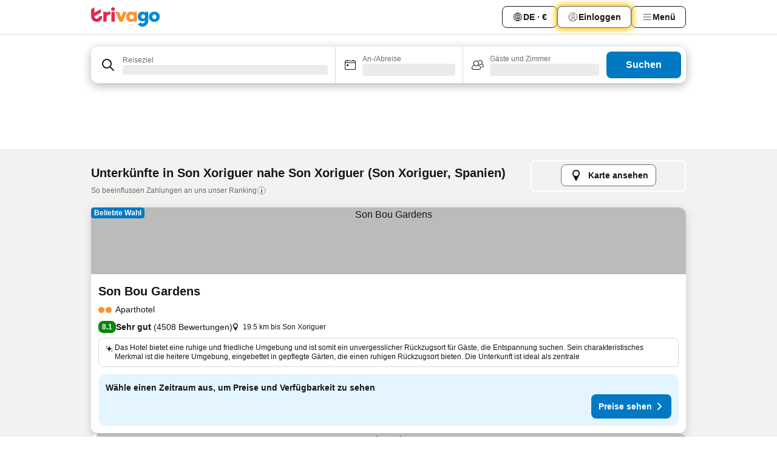

--- FILE ---
content_type: text/html; charset=utf-8
request_url: https://www.trivago.de/de/opr/hotels-in-der-n%C3%A4he-von-son-xoriguer?search=500-821376
body_size: 61453
content:
<!DOCTYPE html><html lang="de" dir="ltr"><head><meta charSet="utf-8"/><meta name="viewport" content="width=device-width, initial-scale=1, shrink-to-fit=no"/><meta name="referrer" content="no-referrer-when-downgrade"/><meta property="fb:page_id" content="137633439645541"/><meta name="google" content="notranslate"/><meta name="p:domain_verify" content="7dfe2330e1dae0a6aa7f9479e616b6f9"/><meta property="og:type" content="website"/><meta name="format-detection" content="telephone=no"/><title>Hotels in Son Xoriguer, Spanien nahe Son Xoriguer | www.trivago.de</title><meta name="description" content="Hotels in Son Xoriguer, Spanien in der Nähe von Son Xoriguer. Suche und vergleiche auf über 250 Hotelwebsites und finde Dein ideales Hotel. Hotels in der Nähe von Son Xoriguer? - trivago!"/><meta property="og:site_name" content="trivago.de"/><meta property="og:title" content="Unterkünfte nahe Son Xoriguer in Son Xoriguer"/><meta property="og:description" content="Entdecke Unterkünfte in der Nähe von Son Xoriguer, vergleiche die Preise und finde ein tolles Angebot auf trivago."/><meta property="og:image" content="https://imgcy.trivago.com/f_auto,q_auto/hardcodedimages/og-image.png"/><meta property="og:url" content="https://www.trivago.de/de/opr/hotels-in-der-nähe-von-son-xoriguer?search=500-821376"/><link rel="canonical" href="https://www.trivago.de/de/opr/hotels-in-der-nähe-von-son-xoriguer?search=500-821376"/><link rel="alternate" href="https://www.trivago.es/es/opr/hoteles-cerca-de-son-xoriguer?search=500-821376" hrefLang="es"/><link rel="alternate" href="https://www.trivago.fr/fr/opr/hôtels-près-de-son-xoriguer?search=500-821376" hrefLang="fr"/><link rel="alternate" href="https://www.trivago.it/it/opr/hotel-vicino-a-spiaggia-di-son-xoriguer?search=500-821376" hrefLang="it"/><link rel="alternate" href="https://www.trivago.pt/pt/opr/hotéis-perto-de-son-xoriguer?search=500-821376" hrefLang="pt"/><link rel="alternate" href="https://www.trivago.co.uk/en-GB/opr/hotels-near-son-xoriguer?search=500-821376" hrefLang="en-GB"/><link rel="preload" as="image" href="https://imgcy.trivago.com/c_fill,d_dummy.jpeg,e_sharpen:60,f_auto,h_267,q_40,w_400/hotelier-images/b0/81/15ff2b61f555b1e334aa770de903f166139204bf2d47c05321a0a1dbc91d.jpeg" fetchpriority="high"/><link rel="preload" as="image" href="https://imgcy.trivago.com/c_fill,d_dummy.jpeg,e_sharpen:60,f_auto,h_534,q_40,w_800/hotelier-images/b0/81/15ff2b61f555b1e334aa770de903f166139204bf2d47c05321a0a1dbc91d.jpeg" fetchpriority="high"/><meta name="next-head-count" content="23"/><script>performance.mark("time-to-parse");</script><script>window.__TRV_ENVIRONMENT_VARIABLES__ = {"GTM_CONTAINER_ID":"GTM-T5HDVXN","GOOGLE_MAPS_API_KEY":"AIzaSyBoNi-Mn3_vNvmIJdXS81UGzcWlyyH0hoM","GOOGLE_MAPS_API_KEY_WITH_REGION_LOOKUP":"AIzaSyBf14Z1j1yg0xEZKUO4FViT5FHQB9nCV7w","GOOGLE_ONE_TAP_CLIENT_ID":"363634697571-lj09qn82grlkcma3sud1c11bo7srajd3.apps.googleusercontent.com","ENVIRONMENT":"prod","JLOO_AUTH_URI":"https://auth.trivago.com/server","JLOO_AUTH_CLIENT_ID":"c6f60de3f8ee607bb58ba426b47051608ea35f740c38c87ecfce2329c120ee3f","ZENDESK_ENDPOINT":"https://trivago.zendesk.com/api/v2","GIT_REV":"8ca18a80","GROUP":"4","IS_DEV_TOOLS_ENABLED":"false"}</script><link rel="icon" href="/favicon_08112023.ico"/><link rel="apple-touch-icon" href="/_static/images/apple-touch-icon_08112023.png"/><link rel="preload" href="/_next/static/css/f9d5b1e14ba8f719.css" as="style"/><link rel="stylesheet" href="/_next/static/css/f9d5b1e14ba8f719.css" data-n-g=""/><link rel="preload" href="/_next/static/css/734bf65489cec8cb.css" as="style"/><link rel="stylesheet" href="/_next/static/css/734bf65489cec8cb.css" data-n-p=""/><link rel="preload" href="/_next/static/css/816b2fc98d3eb4c0.css" as="style"/><link rel="stylesheet" href="/_next/static/css/816b2fc98d3eb4c0.css"/><link rel="preload" href="/_next/static/css/7d401617d1bd70e4.css" as="style"/><link rel="stylesheet" href="/_next/static/css/7d401617d1bd70e4.css"/><link rel="preload" href="/_next/static/css/3d0bb60b569cdad9.css" as="style"/><link rel="stylesheet" href="/_next/static/css/3d0bb60b569cdad9.css"/><link rel="preload" href="/_next/static/css/cf7c61f26332e690.css" as="style"/><link rel="stylesheet" href="/_next/static/css/cf7c61f26332e690.css"/><link rel="preload" href="/_next/static/css/0620e5a7f773bc30.css" as="style"/><link rel="stylesheet" href="/_next/static/css/0620e5a7f773bc30.css"/><link rel="preload" href="/_next/static/css/8148d64900ad0121.css" as="style"/><link rel="stylesheet" href="/_next/static/css/8148d64900ad0121.css"/><link rel="preload" href="/_next/static/css/29bbf31bf6e542f5.css" as="style"/><link rel="stylesheet" href="/_next/static/css/29bbf31bf6e542f5.css"/><link rel="preload" href="/_next/static/css/37d3eadfeaff8a33.css" as="style"/><link rel="stylesheet" href="/_next/static/css/37d3eadfeaff8a33.css"/><link rel="preload" href="/_next/static/css/760db0d3f3ed6ed5.css" as="style"/><link rel="stylesheet" href="/_next/static/css/760db0d3f3ed6ed5.css"/><link rel="preload" href="/_next/static/css/fee26aaa2b06eed3.css" as="style"/><link rel="stylesheet" href="/_next/static/css/fee26aaa2b06eed3.css"/><link rel="preload" href="/_next/static/css/05f35f2c1d6cdb67.css" as="style"/><link rel="stylesheet" href="/_next/static/css/05f35f2c1d6cdb67.css"/><link rel="preload" href="/_next/static/css/dff6616c34decc71.css" as="style"/><link rel="stylesheet" href="/_next/static/css/dff6616c34decc71.css"/><link rel="preload" href="/_next/static/css/f1d23e0c98211c1a.css" as="style"/><link rel="stylesheet" href="/_next/static/css/f1d23e0c98211c1a.css"/><link rel="preload" href="/_next/static/css/4d91f9047e116c8e.css" as="style"/><link rel="stylesheet" href="/_next/static/css/4d91f9047e116c8e.css"/><link rel="preload" href="/_next/static/css/ebb50d341731ca20.css" as="style"/><link rel="stylesheet" href="/_next/static/css/ebb50d341731ca20.css"/><link rel="preload" href="/_next/static/css/0567f3e5c3e46212.css" as="style"/><link rel="stylesheet" href="/_next/static/css/0567f3e5c3e46212.css"/><link rel="preload" href="/_next/static/css/54c5e3e91a7ecfd5.css" as="style"/><link rel="stylesheet" href="/_next/static/css/54c5e3e91a7ecfd5.css"/><link rel="preload" href="/_next/static/css/227f98cc2523a9f2.css" as="style"/><link rel="stylesheet" href="/_next/static/css/227f98cc2523a9f2.css"/><link rel="preload" href="/_next/static/css/d0e60972109a47e6.css" as="style"/><link rel="stylesheet" href="/_next/static/css/d0e60972109a47e6.css"/><link rel="preload" href="/_next/static/css/4f96aac6df90d53e.css" as="style"/><link rel="stylesheet" href="/_next/static/css/4f96aac6df90d53e.css"/><link rel="preload" href="/_next/static/css/2c868c62de25ed56.css" as="style"/><link rel="stylesheet" href="/_next/static/css/2c868c62de25ed56.css"/><link rel="preload" href="/_next/static/css/3fd9b5f59a86efdd.css" as="style"/><link rel="stylesheet" href="/_next/static/css/3fd9b5f59a86efdd.css"/><link rel="preload" href="/_next/static/css/20cdbe9043e56f16.css" as="style"/><link rel="stylesheet" href="/_next/static/css/20cdbe9043e56f16.css"/><link rel="preload" href="/_next/static/css/08cbed72fe7ef23e.css" as="style"/><link rel="stylesheet" href="/_next/static/css/08cbed72fe7ef23e.css"/><link rel="preload" href="/_next/static/css/051f5925f7322115.css" as="style"/><link rel="stylesheet" href="/_next/static/css/051f5925f7322115.css"/><link rel="preload" href="/_next/static/css/c5427033fc438e23.css" as="style"/><link rel="stylesheet" href="/_next/static/css/c5427033fc438e23.css"/><link rel="preload" href="/_next/static/css/bf3ee46d0f62382f.css" as="style"/><link rel="stylesheet" href="/_next/static/css/bf3ee46d0f62382f.css"/><link rel="preload" href="/_next/static/css/cc1d97c6a6a3bab1.css" as="style"/><link rel="stylesheet" href="/_next/static/css/cc1d97c6a6a3bab1.css"/><link rel="preload" href="/_next/static/css/898a310f1e34d875.css" as="style"/><link rel="stylesheet" href="/_next/static/css/898a310f1e34d875.css"/><link rel="preload" href="/_next/static/css/684c38a5baf21fc1.css" as="style"/><link rel="stylesheet" href="/_next/static/css/684c38a5baf21fc1.css"/><link rel="preload" href="/_next/static/css/30a70e46e7c1bc6f.css" as="style"/><link rel="stylesheet" href="/_next/static/css/30a70e46e7c1bc6f.css"/><link rel="preload" href="/_next/static/css/56b9bec158d8c1c7.css" as="style"/><link rel="stylesheet" href="/_next/static/css/56b9bec158d8c1c7.css"/><link rel="preload" href="/_next/static/css/cb85e89fa1351ce5.css" as="style"/><link rel="stylesheet" href="/_next/static/css/cb85e89fa1351ce5.css"/><link rel="preload" href="/_next/static/css/4b3a9e383eb6e268.css" as="style"/><link rel="stylesheet" href="/_next/static/css/4b3a9e383eb6e268.css"/><link rel="preload" href="/_next/static/css/91090e97d1c70313.css" as="style"/><link rel="stylesheet" href="/_next/static/css/91090e97d1c70313.css"/><link rel="preload" href="/_next/static/css/3516705d88c5e720.css" as="style"/><link rel="stylesheet" href="/_next/static/css/3516705d88c5e720.css"/><link rel="preload" href="/_next/static/css/9f2a00ecc59c70e4.css" as="style"/><link rel="stylesheet" href="/_next/static/css/9f2a00ecc59c70e4.css"/><link rel="preload" href="/_next/static/css/3aa1d33a55303172.css" as="style"/><link rel="stylesheet" href="/_next/static/css/3aa1d33a55303172.css"/><link rel="preload" href="/_next/static/css/22a43875cf679091.css" as="style"/><link rel="stylesheet" href="/_next/static/css/22a43875cf679091.css"/><link rel="preload" href="/_next/static/css/9bfd1963fe4475e0.css" as="style"/><link rel="stylesheet" href="/_next/static/css/9bfd1963fe4475e0.css"/><link rel="preload" href="/_next/static/css/0427e71132d9f268.css" as="style"/><link rel="stylesheet" href="/_next/static/css/0427e71132d9f268.css"/><link rel="preload" href="/_next/static/css/fbb17effa8c0f6d8.css" as="style"/><link rel="stylesheet" href="/_next/static/css/fbb17effa8c0f6d8.css"/><link rel="preload" href="/_next/static/css/aa502f381af58c81.css" as="style"/><link rel="stylesheet" href="/_next/static/css/aa502f381af58c81.css"/><link rel="preload" href="/_next/static/css/9786368deedf3d09.css" as="style"/><link rel="stylesheet" href="/_next/static/css/9786368deedf3d09.css"/><link rel="preload" href="/_next/static/css/44be15f45d8c7af2.css" as="style"/><link rel="stylesheet" href="/_next/static/css/44be15f45d8c7af2.css"/><link rel="preload" href="/_next/static/css/f421dcbd47a850f1.css" as="style"/><link rel="stylesheet" href="/_next/static/css/f421dcbd47a850f1.css"/><link rel="preload" href="/_next/static/css/2517307d1ca4a3d5.css" as="style"/><link rel="stylesheet" href="/_next/static/css/2517307d1ca4a3d5.css"/><link rel="preload" href="/_next/static/css/a97f534468b00ea9.css" as="style"/><link rel="stylesheet" href="/_next/static/css/a97f534468b00ea9.css"/><noscript data-n-css=""></noscript><script defer="" nomodule="" src="/_next/static/chunks/polyfills-42372ed130431b0a.js"></script><script src="/_static/translations/de/491d261d1ce35ccdf6ef68732cda9e62ae334aeac219ece6821de1373fd6dfb9.js" defer="" data-nscript="beforeInteractive"></script><script defer="" src="/_next/static/chunks/3969-b7a4714405d1e389.js"></script><script defer="" src="/_next/static/chunks/9127.ad8f5ce8fcd36504.js"></script><script defer="" src="/_next/static/chunks/1115-b84aafe1d553592f.js"></script><script defer="" src="/_next/static/chunks/8707-2550fcf11ad8697a.js"></script><script defer="" src="/_next/static/chunks/5262-67289767f5946d25.js"></script><script defer="" src="/_next/static/chunks/2400-e288ee9d58d00c23.js"></script><script defer="" src="/_next/static/chunks/3749-2d3854e0a534c2c8.js"></script><script defer="" src="/_next/static/chunks/3420-9d90bd987dfe43d5.js"></script><script defer="" src="/_next/static/chunks/47-dfa03b630ee5273a.js"></script><script defer="" src="/_next/static/chunks/1066-c61a3b61c6a2aa1c.js"></script><script defer="" src="/_next/static/chunks/7784-0a5d2c07e59fc7ff.js"></script><script defer="" src="/_next/static/chunks/6501-af9d31b9ba4964f8.js"></script><script defer="" src="/_next/static/chunks/5394-e78d8ca91094a629.js"></script><script defer="" src="/_next/static/chunks/6775-97be721632b28d4e.js"></script><script defer="" src="/_next/static/chunks/92-415aa1c72483442a.js"></script><script defer="" src="/_next/static/chunks/9890-68a354ddfa39f1a4.js"></script><script defer="" src="/_next/static/chunks/1001-c422123ff79cec37.js"></script><script defer="" src="/_next/static/chunks/8331-cafa5c2d366a6246.js"></script><script defer="" src="/_next/static/chunks/1224-f51fcabb8b45fb8a.js"></script><script defer="" src="/_next/static/chunks/9178.d53e2636c8098887.js"></script><script defer="" src="/_next/static/chunks/1015.b7b08aeab131e0a6.js"></script><script defer="" src="/_next/static/chunks/62.e186044687c7e1ab.js"></script><script defer="" src="/_next/static/chunks/9266.5adb38c81ea43ca0.js"></script><script defer="" src="/_next/static/chunks/3121.82e57ac65898f57a.js"></script><script defer="" src="/_next/static/chunks/6062.d2847fb3718a74b8.js"></script><script defer="" src="/_next/static/chunks/6883.8fe6286986765d7f.js"></script><script src="/_next/static/chunks/webpack-5179f0cb661e8c29.js" defer=""></script><script src="/_next/static/chunks/framework-bad4cf7a607bca21.js" defer=""></script><script src="/_next/static/chunks/main-21764be0bd279ce3.js" defer=""></script><script src="/_next/static/chunks/pages/_app-84c95dc8f3ca3435.js" defer=""></script><script src="/_next/static/chunks/9476-8701242b4a880c03.js" defer=""></script><script src="/_next/static/chunks/555-9aee9331b31f19d0.js" defer=""></script><script src="/_next/static/chunks/2279-6b18ce3ab5feb78e.js" defer=""></script><script src="/_next/static/chunks/1931-15d77c17c75187ca.js" defer=""></script><script src="/_next/static/chunks/6863-81d62e2003c249f6.js" defer=""></script><script src="/_next/static/chunks/2005-29efdd68b97520de.js" defer=""></script><script src="/_next/static/chunks/6268-402076b886a9d32f.js" defer=""></script><script src="/_next/static/chunks/7880-3ba79121db6384bf.js" defer=""></script><script src="/_next/static/chunks/605-0fda4caa8ca6a28a.js" defer=""></script><script src="/_next/static/chunks/pages/%5BlanguageCode%5D/opr/%5Bslug%5D-d90b87be2b59e2a2.js" defer=""></script><script src="/_next/static/oJ5Eaws28PLLNOyeZ60k9/_buildManifest.js" defer=""></script><script src="/_next/static/oJ5Eaws28PLLNOyeZ60k9/_ssgManifest.js" defer=""></script></head><body><noscript data-testid="gtm-noscript"><iframe data-testid="gtm-iframe" src="https://gtm.trivago.de/ns.html?id=GTM-T5HDVXN" height="0" width="0" style="display:none;visibility:hidden"></iframe></noscript><div id="__next"><div class="_34EENR"><button type="button" aria-hidden="true"></button></div><div class=""><div data-testid="page-header-wrapper" class=""><div class="FfmyqR e4D1FP jngrXy"><header class="R_Xe__" itemType="https://schema.org/WPHeader" itemscope=""><div class=""><a data-testid="generic-header-link" data-interaction="header-logo" title="trivago logo" aria-label="trivago logo" class="" href="/"><svg xmlns="http://www.w3.org/2000/svg" width="114" height="32" viewBox="0 0 114 32" data-testid="header-hero-logo" class=""><g clip-path="url(#Logo_default_svg_a)"><path fill="#E32851" d="M38.637 7.434h-4.913a.255.255 0 0 0-.255.255v15.907c0 .14.114.255.255.255h4.913c.14 0 .255-.114.255-.255V7.689a.255.255 0 0 0-.255-.255"></path><path fill="#FF932C" d="M52.833 7.6 49.6 16.21a.057.057 0 0 1-.107 0L46.231 7.6a.255.255 0 0 0-.239-.165h-5.37a.255.255 0 0 0-.237.351l6.46 15.907c.039.096.133.16.236.16h4.724a.255.255 0 0 0 .237-.16L58.53 7.786a.255.255 0 0 0-.237-.352h-5.222a.255.255 0 0 0-.239.166Z"></path><path fill="#0088D9" d="M104.344 7.185c-5.126 0-8.86 3.615-8.86 8.476 0 4.86 3.734 8.475 8.86 8.475 5.068 0 8.861-3.645 8.861-8.475 0-4.86-3.764-8.476-8.861-8.476m0 12.328c-2.015 0-3.348-1.541-3.348-3.853 0-2.31 1.333-3.852 3.348-3.852 1.986 0 3.349 1.54 3.349 3.853 0 2.281-1.363 3.852-3.349 3.852"></path><path fill="#E32851" d="M31.673 7.355a3 3 0 0 0-.514-.121c-.314-.05-3.647-.424-5.501 2.063-.033.044-.103.02-.103-.034V7.689a.255.255 0 0 0-.255-.255h-4.913a.255.255 0 0 0-.255.255v15.907c0 .14.114.255.255.255H25.3a.255.255 0 0 0 .255-.255V17.69c0-4.416 2.044-5.514 4.06-5.514.237 0 .926-.001 1.9.268a.255.255 0 0 0 .322-.245V7.594a.25.25 0 0 0-.164-.239M36.18 0c-1.713 0-3.102 1.339-3.102 2.99s1.39 2.99 3.103 2.99 3.102-1.339 3.102-2.99S37.893 0 36.181 0Z"></path><path fill="#FF932C" d="M75.341 7.434H70.43a.255.255 0 0 0-.255.255v1.565c0 .06-.083.08-.109.024-1.774-3.717-12.282-2.994-12.282 6.364 0 8.748 8.978 10.306 12.29 6.645.036-.04.1-.015.1.038v1.27c0 .142.115.256.256.256h4.912a.255.255 0 0 0 .256-.255V7.689a.255.255 0 0 0-.255-.255ZM66.77 19.495c-2.164 0-3.672-1.508-3.672-3.836s1.508-3.869 3.672-3.869c2.197 0 3.672 1.574 3.672 3.87 0 2.294-1.475 3.835-3.672 3.835"></path><path fill="#0088D9" d="M93.893 7.434h-4.912a.255.255 0 0 0-.255.255v1.564c0 .062-.083.08-.11.025-1.78-3.764-11.567-2.82-11.567 5.89 0 8.54 8.92 9.243 11.58 6.759a.057.057 0 0 1 .096.042v.769c-.068 3.629-4.614 5.2-6.924 2.443a.255.255 0 0 0-.334-.05l-4.14 2.677a.257.257 0 0 0-.066.368c5.283 7.219 16.802 3.548 16.887-5.422V7.69a.255.255 0 0 0-.255-.255Zm-8.101 11.201c-1.956 0-3.32-1.363-3.32-3.466s1.364-3.497 3.32-3.497c1.985 0 3.318 1.422 3.318 3.497 0 2.074-1.333 3.466-3.318 3.466"></path><path fill="#E32851" d="M18.424 14.867h-4.92a.26.26 0 0 0-.254.237 3.92 3.92 0 0 1-3.907 3.61c-2.472 0-3.472-2.1-3.472-2.1a3.9 3.9 0 0 1-.448-1.749c0-.02.011-.04.03-.05l1.407-.777 8.894-4.919a.43.43 0 0 0 .22-.372V3.46a.255.255 0 0 0-.38-.224L5.509 8.814a.057.057 0 0 1-.086-.05V.452a.255.255 0 0 0-.394-.214L.194 3.368A.43.43 0 0 0 0 3.727v11.14a9.343 9.343 0 0 0 18.68.268.257.257 0 0 0-.256-.268"></path></g><defs><clipPath id="Logo_default_svg_a"><path fill="#fff" d="M0 0h113.205v32H0z"></path></clipPath></defs></svg></a></div><div class="ytROMi"><div class="KvnKTm"><nav class="gPXXtI _2QGXIJ"><ul class="M4XoLB _OQpaV"><li itemscope="" itemType="https://schema.org/SiteNavigationElement" class="E5DKqf NEhNgU"><div class="vTDE1M"><a class="ehv1KY tjDLq2 e4r_YY" data-testid="header-favorites" role="link" href="/de/profile/favorites/"><span position="start" class="bam52s TAqKnY" style="--_rotate:0deg;--_size:18px" data-testid="icon"><svg xmlns="http://www.w3.org/2000/svg" width="24" height="24" viewBox="0 0 24 24" role="img" aria-hidden="true" class="ycG2ve"><path fill="currentColor" d="M20.42 4.82A5.23 5.23 0 0 0 16.5 3 5.37 5.37 0 0 0 12 5.58 5.37 5.37 0 0 0 7.5 3a5.23 5.23 0 0 0-3.92 1.82A6.35 6.35 0 0 0 2 9.07s0 0 0 .06v.22c0 5.42 7.25 10.18 9.47 11.51a1 1 0 0 0 1 0C14.74 19.53 22 14.77 22 9.35v-.28a6.35 6.35 0 0 0-1.58-4.25M21 9.18v.17c0 4.94-7.07 9.5-9 10.65-1.92-1.15-9-5.71-9-10.65v-.17a.4.4 0 0 0 0-.11A4.81 4.81 0 0 1 7.5 4a4.39 4.39 0 0 1 3.66 2.12L12 7.44l.84-1.32A4.39 4.39 0 0 1 16.5 4 4.81 4.81 0 0 1 21 9.07a.4.4 0 0 0 0 .11"></path></svg></span>Favoriten</a></div></li><li itemscope="" itemType="https://schema.org/SiteNavigationElement" class="E5DKqf vpJVof"><button type="button" data-testid="header-localization-menu" class="ehv1KY tjDLq2 e4r_YY" data-interaction="language-selector"><span position="start" class="bam52s TAqKnY" style="--_rotate:0deg;--_size:18px" data-testid="icon"><svg xmlns="http://www.w3.org/2000/svg" width="24" height="24" viewBox="0 0 24 24" role="img" aria-hidden="true" class="ycG2ve"><path fill="none" d="M0 0h24v24H0z"></path><path fill="currentColor" d="M12 21.5V21zc-5.238 0-9.5-4.262-9.5-9.5H3h-.5c0-5.238 4.262-9.5 9.5-9.5V3v-.5c5.238 0 9.5 4.262 9.5 9.5H21h.5c0 5.238-4.262 9.5-9.5 9.5m-6.389-3.898a8.5 8.5 0 0 0 5.09 2.798 15.3 15.3 0 0 1-2.592-3.943 12.2 12.2 0 0 0-2.498 1.145m10.25-1.078A15.4 15.4 0 0 1 13.3 20.4a8.5 8.5 0 0 0 5.061-2.77 15 15 0 0 0-2.5-1.107zm-3.361-.655v3.926a14.3 14.3 0 0 0 2.394-3.557 12.4 12.4 0 0 0-2.394-.369m-3.421.312a14.3 14.3 0 0 0 2.421 3.614v-3.938c-.876.026-1.687.148-2.421.324m7.165-.586c.884.303 1.8.71 2.743 1.241a8.45 8.45 0 0 0 1.498-4.336h-3.542a11.8 11.8 0 0 1-.699 3.095M3.514 12.5a8.45 8.45 0 0 0 1.48 4.308c.645-.4 1.576-.89 2.738-1.28a11.7 11.7 0 0 1-.676-3.028H3.515zm8.986 2.362c.88.044 1.813.181 2.788.442a10.8 10.8 0 0 0 .652-2.804H12.5zM8.06 12.5c.086.952.31 1.873.63 2.745a13 13 0 0 1 2.81-.393V12.5zm8.918-1h3.507a8.44 8.44 0 0 0-1.484-4.315 14 14 0 0 1-2.55 1.207q.506 1.506.527 3.106zm-4.478 0h3.478a9.1 9.1 0 0 0-.485-2.81c-.9.245-1.904.416-2.993.449zm-4.479 0H11.5V9.13a13.3 13.3 0 0 1-2.977-.487 9.1 9.1 0 0 0-.502 2.857m-4.506 0H7.02v-.003q.022-1.627.547-3.158a16.5 16.5 0 0 1-2.555-1.175A8.44 8.44 0 0 0 3.515 11.5M12.5 4.14v4.025c.946-.03 1.825-.173 2.63-.387q-.872-1.907-2.63-3.638M8.897 7.72c.909.25 1.778.387 2.603.432V4.14Q9.771 5.844 8.897 7.72m4.49-4.107c1.204 1.221 2.107 2.512 2.708 3.865a13 13 0 0 0 2.288-1.085 8.5 8.5 0 0 0-4.995-2.78zM5.64 6.368c.787.436 1.553.78 2.295 1.046q.901-1.997 2.678-3.8A8.5 8.5 0 0 0 5.64 6.367z"></path></svg></span><span>DE · €</span></button></li><li itemscope="" itemType="https://schema.org/SiteNavigationElement" class="E5DKqf"><div class="j4pLyK"><button type="button" data-testid="header-login" class="ehv1KY tjDLq2 e4r_YY" data-interaction="login-button"><span position="start" class="bam52s TAqKnY" style="--_rotate:0deg;--_size:18px" data-testid="icon"><svg xmlns="http://www.w3.org/2000/svg" width="24" height="24" fill="none" viewBox="0 0 24 24" role="img" aria-hidden="true" class="ycG2ve"><path fill="transparent" d="M0 0h24v24H0z"></path><path fill="transparent" stroke="currentColor" stroke-linecap="round" stroke-linejoin="round" d="M17.129 19.038a5.36 5.36 0 0 0-1.895-2.87A5.27 5.27 0 0 0 12 15.058c-1.17 0-2.307.39-3.234 1.11a5.36 5.36 0 0 0-1.895 2.87"></path><path fill="transparent" stroke="currentColor" stroke-linecap="round" stroke-linejoin="round" d="M21 12C21 0 3 0 3 12s18 12 18 0"></path><path fill="transparent" stroke="currentColor" stroke-linecap="round" stroke-linejoin="round" d="M11.998 12.811c1.939 0 3.03-1.1 3.03-3.058s-1.091-3.059-3.03-3.059S8.97 7.796 8.97 9.754s1.09 3.057 3.028 3.057"></path></svg></span><span>Einloggen</span></button></div></li><li itemscope="" itemType="https://schema.org/SiteNavigationElement" class="E5DKqf NEhNgU"><button type="button" data-testid="header-profile-menu-mobile" class="ehv1KY tjDLq2 e4r_YY" data-interaction="header-menu"><span position="start" class="bam52s TAqKnY" style="--_rotate:0deg;--_size:18px" data-testid="icon"><svg xmlns="http://www.w3.org/2000/svg" width="24" height="24" viewBox="0 0 24 24" role="img" aria-hidden="true" class="ycG2ve"><g fill="none" stroke="currentColor" stroke-linecap="round" stroke-miterlimit="10" stroke-width="2"><path d="M4 6h16M4 12h16M4 18h16" vector-effect="non-scaling-stroke"></path></g></svg></span><span>Menü</span></button></li><li itemscope="" itemType="https://schema.org/SiteNavigationElement" class="E5DKqf vpJVof"><div data-testid="desktop-dropdown-menu" data-interaction="header-menu" class="_4DcEqf"><button type="button" data-testid="header-profile-menu-desktop" class="ehv1KY tjDLq2 e4r_YY"><span position="start" class="bam52s TAqKnY" style="--_rotate:0deg;--_size:18px" data-testid="icon"><svg xmlns="http://www.w3.org/2000/svg" width="24" height="24" fill="none" viewBox="0 0 24 24" role="img" aria-hidden="true" class="ycG2ve"><path stroke="currentColor" stroke-linecap="round" d="M4 6h16M4 12h16M4 18h16"></path></svg></span><span>Menü</span></button></div></li></ul></nav></div></div></header></div></div><div class="OyU2WE"></div></div><div class="_SOhff gHtTGI"><div class=""><div class="meT0Q5 Bog6Yy"><div class="vzC9TR FrYDhH XzpZLp" data-testid="search-form"><div class="_3axGO1 y1Efiu"><div class="X2yYk_"><div data-testid="auto-complete-combobox" role="combobox" aria-expanded="false" aria-controls="suggestion-list" class="If79lQ yXXD2G"><form action="" class="IxKJtG"><div role="button" class="HxkFDQ aaN4L7" tabindex="0" data-testid="auto-complete-wrapper"><div class="Z8wU9_"><span class="bam52s G_oBf2 m8EtRm" style="--_rotate:0deg;--_size:24px" data-testid="icon"><svg xmlns="http://www.w3.org/2000/svg" width="24" height="24" viewBox="0 0 24 24" role="img" aria-hidden="true" class="ycG2ve"><g fill="none" stroke="currentColor" stroke-linecap="round" stroke-miterlimit="10" stroke-width="2"><path d="M10 3a7 7 0 1 0 7 7 7 7 0 0 0-7-7ZM21 21l-6-6" vector-effect="non-scaling-stroke"></path></g></svg></span></div><span class="dmsstT SwVR4I"><label for="input-auto-complete" class="EuINlU SwVR4I">Reiseziel</label><div class="_7XPUe4 fWwD7f"></div></span></div></form></div></div><fieldset class="MGDNki k_YRbF"><button type="button" data-testid="search-form-calendar" class="raKH_0 SwVR4I Kv9RV2"><span class="lSFHMh"><span class="bam52s _61wiWy" style="--_rotate:0deg;--_size:24px" data-testid="icon"><svg xmlns="http://www.w3.org/2000/svg" width="24" height="24" viewBox="0 0 24 24" role="img" aria-hidden="true" class="ycG2ve"><g fill="currentColor"><path d="M19 5h-1a1 1 0 0 0-2 0H8a1 1 0 0 0-2 0H5a2 2 0 0 0-2 2v11a2 2 0 0 0 2 2h14a2 2 0 0 0 2-2V7a2 2 0 0 0-2-2m1 13a1 1 0 0 1-1 1H5a1 1 0 0 1-1-1V9h16Zm0-10H4V7a1 1 0 0 1 1-1h14a1 1 0 0 1 1 1Z"></path><circle cx="7.5" cy="12.5" r="1.5"></circle><path d="M19 5h-1a1 1 0 0 0-2 0H8a1 1 0 0 0-2 0H5a2 2 0 0 0-2 2v11a2 2 0 0 0 2 2h14a2 2 0 0 0 2-2V7a2 2 0 0 0-2-2m1 13a1 1 0 0 1-1 1H5a1 1 0 0 1-1-1V9h16Zm0-10H4V7a1 1 0 0 1 1-1h14a1 1 0 0 1 1 1Z"></path><circle cx="7.5" cy="12.5" r="1.5"></circle></g></svg></span><span class="BcDnim irqByq WnmS4G SwVR4I"><span class="Lq2bmx blPGoL SwVR4I" data-testid="search-form-calendar-label">An-/Abreise</span><span class="dJVPMU SwVR4I" data-testid="search-form-calendar-value"><div aria-busy="true" aria-live="polite"><span class="fr8bt7 TemCix" role="status">Lade Daten</span><div class="_7XPUe4 OML2Lz"></div></div></span></span></span></button></fieldset><div class="QpwdOT"><span class="vs9lGU"></span><button type="button" data-testid="search-form-guest-selector" class="raKH_0 SwVR4I Kv9RV2"><span class="lSFHMh"><span class="bam52s _61wiWy" style="--_rotate:0deg;--_size:24px" data-testid="icon"><svg xmlns="http://www.w3.org/2000/svg" width="24" height="24" viewBox="0 0 24 24" role="img" aria-hidden="true" class="ycG2ve"><g fill="currentColor"><path d="M13.13 12.14a4.5 4.5 0 1 0-7.26 0A5 5 0 0 0 2 17a3 3 0 0 0 3 3h9a3 3 0 0 0 3-3 5 5 0 0 0-3.87-4.86M9.5 6a3.49 3.49 0 0 1 2.44 6A3.5 3.5 0 0 1 6 9.5 3.5 3.5 0 0 1 9.5 6M14 19H5a2 2 0 0 1-2-2 4 4 0 0 1 3.74-4 4.41 4.41 0 0 0 5.52 0A4 4 0 0 1 16 17a2 2 0 0 1-2 2"></path><path d="M19.31 10.24A3.93 3.93 0 0 0 20 8a4 4 0 0 0-6.94-2.69 6 6 0 0 1 .7.71A3 3 0 1 1 16 11a2.9 2.9 0 0 1-1.15-.23s0 .07 0 .11a4.5 4.5 0 0 1-.28.83A4 4 0 0 0 16 12a3.94 3.94 0 0 0 2.55-.94A3 3 0 0 1 21 14a1 1 0 0 1-1 1h-2.35a7 7 0 0 1 .26 1H20a2 2 0 0 0 2-2 4 4 0 0 0-2.69-3.76"></path></g></svg></span><span class="BcDnim irqByq WnmS4G SwVR4I"><span class="Lq2bmx blPGoL SwVR4I" data-testid="search-form-guest-selector-label">Gäste und Zimmer</span><span class="dJVPMU SwVR4I" data-testid="search-form-guest-selector-value"><div aria-busy="true" aria-live="polite"><span class="fr8bt7 TemCix" role="status">Lade Daten</span><div class="_7XPUe4 OML2Lz"></div></div></span></span></span></button></div></div><button type="button" data-testid="search-button-with-loader" class="_3tjlp_"><span class="x_o6V4"><span class="c_Rwvc">Suchen</span></span></button></div></div></div><div><div class="FfmyqR e4D1FP jngrXy"><div><div class="_1pK_46"></div></div></div></div></div><main class="ecMnwC"><section class="ogmCTE"><div class="FfmyqR e4D1FP jngrXy Fr63EK"><div class="JJ0C4t"><div class="HbBE7Z"><h1 class="tODn3R _5NF9ws ttuBBL _4HaQc3">Unterkünfte in Son Xoriguer nahe Son Xoriguer (Son Xoriguer, Spanien)</h1><a rel="noopener noreferrer" target="_blank" class="EH_l13 DGi8NR" data-interaction="legal-info" data-testid="legal-info-link" href="https://support.trivago.com/hc/de/sections/360000014707"><span class="bam52s _8AvqhM _8UUOQ" style="--_rotate:0deg;--_size:16px" data-testid="icon"><svg xmlns="http://www.w3.org/2000/svg" width="24" height="24" viewBox="0 0 24 24" role="img" aria-hidden="true" class="ycG2ve"><circle cx="12" cy="12" r="9.5" fill="none" stroke="currentColor" stroke-linecap="round" stroke-miterlimit="10"></circle><path fill="none" stroke="currentColor" stroke-linecap="round" stroke-miterlimit="10" stroke-width="2" d="M12 11v6" vector-effect="non-scaling-stroke"></path><circle cx="12" cy="7" r="1" fill="currentColor"></circle></svg></span><p class="wv9cHp">So beeinflussen Zahlungen an uns unser Ranking</p></a></div><div class="OwEMM9"><button type="button" data-testid="view-map-button" class="_76H3nW TBCODd"><span class="RTemR6"><svg xmlns="http://www.w3.org/2000/svg" width="24" height="24" viewBox="0 0 24 24" class="ZODGEB"><path fill="currentColor" d="M18 8.23a6 6 0 0 0-11.9 0A7 7 0 0 0 6 9a5.8 5.8 0 0 0 .38 2.09l4.75 9.4a1 1 0 0 0 1.74 0l4.75-9.4A5.8 5.8 0 0 0 18 9a7 7 0 0 0 0-.77M12 13a4 4 0 1 1 4-4 4 4 0 0 1-4 4"></path></svg><span class="U2JzLk">Karte ansehen</span></span></button></div></div><div class="tG7AvG"></div></div><div class="FfmyqR e4D1FP jngrXy Fr63EK"><script type="application/ld+json">{"@context":"https://schema.org","@type":"ItemList","itemListElement":[{"@type":"ListItem","position":1,"item":{"@type":"Hotel","address":"19.5 km bis Son Xoriguer","name":"Son Bou Gardens","image":"https://imgcy.trivago.com/c_fill,d_dummy.jpeg,e_sharpen:60,f_auto,h_267,q_40,w_400/hotelier-images/b0/81/15ff2b61f555b1e334aa770de903f166139204bf2d47c05321a0a1dbc91d.jpeg","priceRange":"","aggregateRating":{"@type":"AggregateRating","ratingValue":8.1,"reviewCount":4508,"worstRating":0,"bestRating":10},"url":"https://www.trivago.de/de/oar/aparthotel-son-bou-gardens?search=100-118911","description":"Malerische Aussicht auf Meer und Natur, Familienfreundliche Ausstattung"}},{"@type":"ListItem","position":2,"item":{"@type":"Hotel","address":"9.9 km bis Son Xoriguer","name":"Comitas Floramar","image":"https://imgcy.trivago.com/c_fill,d_dummy.jpeg,e_sharpen:60,f_auto,h_267,q_40,w_400/hotelier-images/8a/b2/9aede5c2f87aabb5f9b139679e01c1bf92efba04e6a5dc6314b5d9b32c3f.jpeg","priceRange":"","aggregateRating":{"@type":"AggregateRating","ratingValue":8.6,"reviewCount":3111,"worstRating":0,"bestRating":10},"url":"https://www.trivago.de/de/oar/hotel-comitas-floramar-cala-galdana?search=100-37381","description":"Panoramablick auf Cala Galdana, Buffet mit Live-Cooking"}},{"@type":"ListItem","position":3,"item":{"@type":"Hotel","address":"9.9 km bis Son Xoriguer","name":"ARTIEM Audax - Adults Only","image":"https://imgcy.trivago.com/c_fill,d_dummy.jpeg,e_sharpen:60,f_auto,h_267,q_40,w_400/hotelier-images/09/fb/03324b782cf08b20993d36c58a94a92d9dd5d4aebcca04ea0d18e64a017f.jpeg","priceRange":"","aggregateRating":{"@type":"AggregateRating","ratingValue":9.2,"reviewCount":8017,"worstRating":0,"bestRating":10},"url":"https://www.trivago.de/de/oar/hotel-artiem-audax-adults-only-cala-galdana?search=100-37358","description":"Einzigartiges B Corp zertifiziertes Hotel, Umfassende Wellness- und Spa-Einrichtungen"}},{"@type":"ListItem","position":4,"item":{"@type":"Hotel","address":"9.1 km bis Son Xoriguer","name":"Sant Joan Apartaments - Adults Only","image":"https://imgcy.trivago.com/c_fill,d_dummy.jpeg,e_sharpen:60,f_auto,h_267,q_40,w_400/hotelier-images/41/76/a5cf4a3b14f25bf3482ed0330df0453cf328a7232ec03e5e6b29d80ca89e.jpeg","priceRange":"","aggregateRating":{"@type":"AggregateRating","ratingValue":7,"reviewCount":1536,"worstRating":0,"bestRating":10},"url":"https://www.trivago.de/de/oar/aparthotel-sant-joan-apartaments-adults-only-ciutadella?search=100-5141102","description":"Kürzlich renovierte Apartments, Ruhige Atmosphäre nur für Erwachsene"}},{"@type":"ListItem","position":5,"item":{"@type":"Hotel","address":"0.4 km bis Son Xoriguer","name":"Sol Falco Menorca","image":"https://imgcy.trivago.com/c_fill,d_dummy.jpeg,e_sharpen:60,f_auto,h_267,q_40,w_400/partner-images/cb/b0/3bdb36340f27c14ea3904137bcb50fb0594281bb0d1e88552cdcb7e9d6c6.jpeg","priceRange":"","aggregateRating":{"@type":"AggregateRating","ratingValue":8.2,"reviewCount":4541,"worstRating":0,"bestRating":10},"url":"https://www.trivago.de/de/oar/hotel-sol-falco-menorca-son-xoriguer?search=100-6943","description":"Nähe zum Strand Son Xoriguer, Katmandu Adventures Aktivitäten"}},{"@type":"ListItem","position":6,"item":{"@type":"Hotel","address":"6.5 km bis Son Xoriguer","name":"Apartamentos Vibra Blanc Cottage","image":"https://imgcy.trivago.com/c_fill,d_dummy.jpeg,e_sharpen:60,f_auto,h_267,q_40,w_400/hotelier-images/15/d3/38829d43e6a6edae9c43a0c3aaca5de943b7a162b694e95c6c38e1ce164d.jpeg","priceRange":"","aggregateRating":{"@type":"AggregateRating","ratingValue":7.3,"reviewCount":557,"worstRating":0,"bestRating":10},"url":"https://www.trivago.de/de/oar/aparthotel-apartamentos-vibra-blanc-cottage-ciutadella?search=100-5141414","description":"Wellnessbereich mit Whirlpool und Sauna, Familienfreundliche Abendunterhaltung"}},{"@type":"ListItem","position":7,"item":{"@type":"Hotel","address":"10.4 km bis Son Xoriguer","name":"Meliá Cala Galdana","image":"https://imgcy.trivago.com/c_fill,d_dummy.jpeg,e_sharpen:60,f_auto,h_267,q_40,w_400/partner-images/56/95/e05540abf6e8fbb862734ebb7fb3ef179f02ae99e0fc0affdd5957e10bbe.jpeg","priceRange":"","aggregateRating":{"@type":"AggregateRating","ratingValue":8.8,"reviewCount":5628,"worstRating":0,"bestRating":10},"url":"https://www.trivago.de/de/oar/hotel-meliá-cala-galdana-ferreries?search=100-6877","description":"Panoramablick auf Bucht und Meer, Vielfältige kulinarische Erlebnisse"}},{"@type":"ListItem","position":8,"item":{"@type":"Hotel","address":"0.4 km bis Son Xoriguer","name":"Grupotel Club Menorca","image":"https://imgcy.trivago.com/c_fill,d_dummy.jpeg,e_sharpen:60,f_auto,h_267,q_40,w_400/hotelier-images/d6/1d/ab96c70b21193cd5aa46072db6a7a65bac7f56d791bb12d7836b92d16e27.jpeg","priceRange":"","aggregateRating":{"@type":"AggregateRating","ratingValue":8.7,"reviewCount":3270,"worstRating":0,"bestRating":10},"url":"https://www.trivago.de/de/oar/aparthotel-grupotel-club-menorca-ciutadella?search=100-37447","description":"Üppige, gepflegte Gartenanlage, Vielfältiges Buffet mit Show-Cooking"}},{"@type":"ListItem","position":9,"item":{"@type":"Hotel","address":"17.1 km bis Son Xoriguer","name":"Seth Mestral &amp; Llebeig","image":"https://imgcy.trivago.com/c_fill,d_dummy.jpeg,e_sharpen:60,f_auto,h_267,q_40,w_400/hotelier-images/c7/4a/453a27b5aaf5c980c20e650c9925a314e7d960a0cd82606fcb974e09d3bf.jpeg","priceRange":"","aggregateRating":{"@type":"AggregateRating","ratingValue":8.7,"reviewCount":2219,"worstRating":0,"bestRating":10},"url":"https://www.trivago.de/de/oar/aparthotel-seth-mestral-llebeig-sant-tomás?search=100-37432","description":"Spannender Kids&apos; Club und Unterhaltung, Direkter Zugang zum Strand Santo Tomás"}},{"@type":"ListItem","position":10,"item":{"@type":"Hotel","address":"0.5 km bis Son Xoriguer","name":"Grupotel Tamariscos","image":"https://imgcy.trivago.com/c_fill,d_dummy.jpeg,e_sharpen:60,f_auto,h_267,q_40,w_400/hotelier-images/52/53/b965d5060f365245e562f2d48f46810d04c588e29919b3ce075c5302bfd8.jpeg","priceRange":"","aggregateRating":{"@type":"AggregateRating","ratingValue":8.5,"reviewCount":2537,"worstRating":0,"bestRating":10},"url":"https://www.trivago.de/de/oar/hotel-grupotel-tamariscos-cala-n-bosch?search=100-37370","description":"Blick auf den Leuchtturm Artrutx, Familienfreundliche Annehmlichkeiten und Aktivitäten"}},{"@type":"ListItem","position":11,"item":{"@type":"Hotel","address":"0.6 km bis Son Xoriguer","name":"Lago Resort Menorca - Casas del Lago Adults Only","image":"https://imgcy.trivago.com/c_fill,d_dummy.jpeg,e_sharpen:60,f_auto,h_267,q_40,w_400/partner-images/dd/0b/8bacfb0d93a51e39c6e95480698a7b2fb2e98bcc1a79cd16c8ffbb07eeeb.jpeg","priceRange":"","aggregateRating":{"@type":"AggregateRating","ratingValue":9,"reviewCount":4622,"worstRating":0,"bestRating":10},"url":"https://www.trivago.de/de/oar/hotel-lago-resort-menorca-casas-del-lago-adults-only-cala-n-bosch?search=100-111448","description":"Erstklassige Lage direkt am Yachthafen, Vielfältige kulinarische Reise"}},{"@type":"ListItem","position":12,"item":{"@type":"Hotel","address":"5.0 km bis Son Xoriguer","name":"Sagitario Playa","image":"https://imgcy.trivago.com/c_fill,d_dummy.jpeg,e_sharpen:60,f_auto,h_267,q_40,w_400/hotelier-images/2f/50/526b5a957c312d9a590b96cec7f08629435196300e39b6bef183f59cf838.jpeg","priceRange":"","aggregateRating":{"@type":"AggregateRating","ratingValue":8.6,"reviewCount":2930,"worstRating":0,"bestRating":10},"url":"https://www.trivago.de/de/oar/resort-sagitario-playa-cala-blanca?search=100-6867","description":"Restaurant und Bar am Pool, Tägliches Unterhaltungsprogramm"}},{"@type":"ListItem","position":13,"item":{"@type":"Hotel","address":"8.7 km bis Son Xoriguer","name":"Pierre &amp; Vacances Menorca Cala&apos;n Blanes Apartamentos","image":"https://imgcy.trivago.com/c_fill,d_dummy.jpeg,e_sharpen:60,f_auto,h_267,q_40,w_400/hotelier-images/b2/4f/8969999961ae4da2d886ea141f128742268b03afb3fe69f0a971c3b13644.jpeg","priceRange":"","aggregateRating":{"@type":"AggregateRating","ratingValue":8.6,"reviewCount":639,"worstRating":0,"bestRating":10},"url":"https://www.trivago.de/de/oar/aparthotel-pierre-vacances-menorca-cala-n-blanes-apartamentos-ciutadella?search=100-6918120","description":"Spezielle Einrichtungen für Kinder, Nähe zu Ciutadella und Buchten"}},{"@type":"ListItem","position":14,"item":{"@type":"Hotel","address":"1.3 km bis Son Xoriguer","name":"Zafiro Menorca","image":"https://imgcy.trivago.com/c_fill,d_dummy.jpeg,e_sharpen:60,f_auto,h_267,q_40,w_400/hotelier-images/a6/bc/612a36c6fb2cf0d99b87ed033c0a7805f12ff399d3e28cadbba744b15b11.jpeg","priceRange":"","aggregateRating":{"@type":"AggregateRating","ratingValue":8.9,"reviewCount":3158,"worstRating":0,"bestRating":10},"url":"https://www.trivago.de/de/oar/aparthotel-zafiro-menorca-cala-n-bosch?search=100-6951","description":"Spezielle Familienunterhaltung, Erstklassige Lage in der Nähe lokaler Sehenswürdigkeiten"}},{"@type":"ListItem","position":15,"item":{"@type":"Hotel","address":"9.8 km bis Son Xoriguer","name":"RVHotels Sea Club Menorca","image":"https://imgcy.trivago.com/c_fill,d_dummy.jpeg,e_sharpen:60,f_auto,h_267,q_40,w_400/hotelier-images/e6/41/ba5240d98debd7c29fd8b25a600ea28d42e038a21455d9606e755620db34.jpeg","priceRange":"","aggregateRating":{"@type":"AggregateRating","ratingValue":7.9,"reviewCount":5445,"worstRating":0,"bestRating":10},"url":"https://www.trivago.de/de/oar/rvhotels-sea-club-menorca-ciutadella?search=100-685291","description":"Unvergessliche Sonnenuntergänge, Abwechslungsreiches Buffet-Erlebnis"}},{"@type":"ListItem","position":16,"item":{"@type":"Hotel","address":"14.4 km bis Son Xoriguer","name":"Apartamentos Sa Cala","image":"https://imgcy.trivago.com/c_fill,d_dummy.jpeg,e_sharpen:60,f_auto,h_267,q_40,w_400/hotelier-images/53/d5/13a8f6915280af83bdc8e0f1cb9ec46f9be58907d81fc2b852025e1f1f71.jpeg","priceRange":"","aggregateRating":{"@type":"AggregateRating","ratingValue":8.3,"reviewCount":2032,"worstRating":0,"bestRating":10},"url":"https://www.trivago.de/de/oar/aparthotel-apartamentos-sa-cala-ciutadella?search=100-128080","description":"Außenpool mit Kinderbereich, Ruhige Lage in der Nähe von Ciutadella"}},{"@type":"ListItem","position":17,"item":{"@type":"Hotel","address":"9.2 km bis Son Xoriguer","name":"Apartamentos Moon Dreams Los Lentiscos","image":"https://imgcy.trivago.com/c_fill,d_dummy.jpeg,e_sharpen:60,f_auto,h_267,q_40,w_400/hotelier-images/58/5c/66e510ebec4e57d82079a5ad499350acddb3f642bb800ff7e9d4b8544a7e.jpeg","priceRange":"","aggregateRating":{"@type":"AggregateRating","ratingValue":7,"reviewCount":4801,"worstRating":0,"bestRating":10},"url":"https://www.trivago.de/de/oar/aparthotel-apartamentos-moon-dreams-los-lentiscos-ciutadella?search=100-148095","description":"Sonnenuntergangsblick von ausgewählten Apartments, Mediterranes Restaurant vor Ort"}},{"@type":"ListItem","position":18,"item":{"@type":"Hotel","address":"6.5 km bis Son Xoriguer","name":"Apartamentos Vibra Caleta Playa","image":"https://imgcy.trivago.com/c_fill,d_dummy.jpeg,e_sharpen:60,f_auto,h_267,q_40,w_400/hotelier-images/b0/35/ba58a9828ca59e0801bb86e531d5bdacc1b9d8a4c3ca255ed624ab03802d.jpeg","priceRange":"","aggregateRating":{"@type":"AggregateRating","ratingValue":7.2,"reviewCount":771,"worstRating":0,"bestRating":10},"url":"https://www.trivago.de/de/oar/aparthotel-apartamentos-vibra-caleta-playa-ciutadella?search=100-37385","description":"Restaurant und Bar vor Ort, Familienfreundlicher Pool mit Wasserrutsche"}},{"@type":"ListItem","position":19,"item":{"@type":"Hotel","address":"10.0 km bis Son Xoriguer","name":"Ilunion Menorca","image":"https://imgcy.trivago.com/c_fill,d_dummy.jpeg,e_sharpen:60,f_auto,h_267,q_40,w_400/hotelier-images/97/aa/3a727cc0cd768a9316477675ecd4008e885c51bf192a3914937a4acce1dc.jpeg","priceRange":"","aggregateRating":{"@type":"AggregateRating","ratingValue":8.6,"reviewCount":4677,"worstRating":0,"bestRating":10},"url":"https://www.trivago.de/de/oar/aparthotel-ilunion-menorca-cala-galdana?search=100-37359","description":"Außergewöhnliches Buffet-Erlebnis, Kürzlich renovierte Gemeinschaftsbereiche"}},{"@type":"ListItem","position":20,"item":{"@type":"Hotel","address":"0.4 km bis Son Xoriguer","name":"FERGUS Style Carema Beach","image":"https://imgcy.trivago.com/c_fill,d_dummy.jpeg,e_sharpen:60,f_auto,h_267,q_40,w_400/hotelier-images/6e/b4/6af715c7579a8e2e4ae06b106ed739ef67a2c7d88d756e05a789a9b9897e.jpeg","priceRange":"","aggregateRating":{"@type":"AggregateRating","ratingValue":8.5,"reviewCount":3763,"worstRating":0,"bestRating":10},"url":"https://www.trivago.de/de/oar/aparthotel-fergus-style-carema-beach-ciutadella?search=100-94197","description":"Restaurant mit Meerblick, Architektur im menorquinischen Stil"}},{"@type":"ListItem","position":21,"item":{"@type":"Hotel","address":"0.5 km bis Son Xoriguer","name":"Grupotel Macarella Suites &amp; Spa","image":"https://imgcy.trivago.com/c_fill,d_dummy.jpeg,e_sharpen:60,f_auto,h_267,q_40,w_400/hotelier-images/5e/b1/3fa77be2117700234566bc02dc9da7907fd2dc7fab5d82342341981e80a6.jpeg","priceRange":"","aggregateRating":{"@type":"AggregateRating","ratingValue":9.1,"reviewCount":2970,"worstRating":0,"bestRating":10},"url":"https://www.trivago.de/de/oar/aparthotel-grupotel-macarella-suites-spa-cala-n-bosch?search=100-37446","description":"Spa nur für Erwachsene mit Innenpool, Vielfältiges Buffet mit Show-Cooking"}},{"@type":"ListItem","position":22,"item":{"@type":"Hotel","address":"16.7 km bis Son Xoriguer","name":"Villa Le Blanc Gran Meliá","image":"https://imgcy.trivago.com/c_fill,d_dummy.jpeg,e_sharpen:60,f_auto,h_267,q_40,w_400/partner-images/81/df/fa468190736f082c46d5b5f1c2b0b1164a351fa3964bb129b1f2f72a4910.jpeg","priceRange":"","aggregateRating":{"@type":"AggregateRating","ratingValue":9.2,"reviewCount":1226,"worstRating":0,"bestRating":10},"url":"https://www.trivago.de/de/oar/hotel-villa-le-blanc-gran-meliá-es-migjorn-gran?search=100-37436","description":"Spektakuläre Sonnenuntergänge von den Terrassen, Erstes CO2-neutrales Hotel auf Menorca"}},{"@type":"ListItem","position":23,"item":{"@type":"Hotel","address":"8.9 km bis Son Xoriguer","name":"Globales Almirante Farragut","image":"https://imgcy.trivago.com/c_fill,d_dummy.jpeg,e_sharpen:60,f_auto,h_267,q_40,w_400/hotelier-images/47/54/10f24043f5e377f95f5f4b2f8cd6c5bfb3af4113b4d2e735559fe30f1b81.jpeg","priceRange":"","aggregateRating":{"@type":"AggregateRating","ratingValue":8.5,"reviewCount":8477,"worstRating":0,"bestRating":10},"url":"https://www.trivago.de/de/oar/hotel-globales-almirante-farragut-ciutadella?search=100-37376","description":"Klippenlage mit Blick auf die Bucht, Vielfältiges Buffet-Erlebnis"}},{"@type":"ListItem","position":24,"item":{"@type":"Hotel","address":"16.7 km bis Son Xoriguer","name":"Seth Santo Tomás","image":"https://imgcy.trivago.com/c_fill,d_dummy.jpeg,e_sharpen:60,f_auto,h_267,q_40,w_400/hotelier-images/88/76/5e4147666f09adfbfdba2b4033787691bb5862c235ee8e89a6c0a98a8462.jpeg","priceRange":"","aggregateRating":{"@type":"AggregateRating","ratingValue":9.1,"reviewCount":2463,"worstRating":0,"bestRating":10},"url":"https://www.trivago.de/de/oar/hotel-seth-santo-tomás-sant-tomás?search=100-37434","description":"Geräumige Zimmer mit Meerblick, Einzigartige Sonnenliegenbereiche mit Privatsphäre"}},{"@type":"ListItem","position":25,"item":{"@type":"Hotel","address":"0.5 km bis Son Xoriguer","name":"Sagitario Princesa Playa","image":"https://imgcy.trivago.com/c_fill,d_dummy.jpeg,e_sharpen:60,f_auto,h_267,q_40,w_400/partner-images/62/b4/8e37949904db8d1ceb6f0c331af00a134a5c30a2ea3b2f044a00f1f33103.jpeg","priceRange":"","aggregateRating":{"@type":"AggregateRating","ratingValue":8.8,"reviewCount":4755,"worstRating":0,"bestRating":10},"url":"https://www.trivago.de/de/oar/hotel-sagitario-princesa-playa-son-xoriguer?search=100-37452","description":"Modernes Design mit Umweltfokus, Vielfältiges und hochwertiges Buffet-Restaurant"}},{"@type":"ListItem","position":26,"item":{"@type":"Hotel","address":"10.2 km bis Son Xoriguer","name":"Minura Hotel Cala Galdana &amp; Apartamentos","image":"https://imgcy.trivago.com/c_fill,d_dummy.jpeg,e_sharpen:60,f_auto,h_267,q_40,w_400/partner-images/80/71/04b204375e1012f1e4b9904f15e8723c59cbc7acc6d163cdd66bae8162bd.jpeg","priceRange":"","aggregateRating":{"@type":"AggregateRating","ratingValue":8.4,"reviewCount":4001,"worstRating":0,"bestRating":10},"url":"https://www.trivago.de/de/oar/aparthotel-minura-hotel-cala-galdana-apartamentos?search=100-6858042","description":"Entspannungs-Spa mit Sauna und Whirlpool, Familienfreundliche Einrichtungen und Aktivitäten"}},{"@type":"ListItem","position":27,"item":{"@type":"Hotel","address":"8.8 km bis Son Xoriguer","name":"My Rooms Ciutadella Adults Only by My Rooms Hotels TI","image":"https://imgcy.trivago.com/c_fill,d_dummy.jpeg,e_sharpen:60,f_auto,h_267,q_40,w_400/hotelier-images/a0/fc/39fc260d7b2823d25075ced280886e2bf807a0861a097b486f7cf8d40292.jpeg","priceRange":"","aggregateRating":{"@type":"AggregateRating","ratingValue":7.6,"reviewCount":447,"worstRating":0,"bestRating":10},"url":"https://www.trivago.de/de/oar/my-rooms-ciutadella-adults-only-by-my-rooms-hotels-ti?search=100-6736700","description":"Dachterrasse mit Bergblick, Historisches Gebäude in der Altstadt von Ciutadella"}},{"@type":"ListItem","position":28,"item":{"@type":"Hotel","address":"7.6 km bis Son Xoriguer","name":"Seth Port Ciutadella","image":"https://imgcy.trivago.com/c_fill,d_dummy.jpeg,e_sharpen:60,f_auto,h_267,q_40,w_400/hotelier-images/e1/ea/9b42057e77433e51eafdbaae2d2ea56249c3acecaab9afa3affe34e1c00c.jpeg","priceRange":"","aggregateRating":{"@type":"AggregateRating","ratingValue":9,"reviewCount":2161,"worstRating":0,"bestRating":10},"url":"https://www.trivago.de/de/oar/hotel-seth-port-ciutadella?search=100-624706","description":"Praktische Parkmöglichkeiten vor Ort, Modern und frisch renoviert"}},{"@type":"ListItem","position":29,"item":{"@type":"Hotel","address":"0.4 km bis Son Xoriguer","name":"La Quinta Menorca by PortBlue Boutique - Adults Only","image":"https://imgcy.trivago.com/c_fill,d_dummy.jpeg,e_sharpen:60,f_auto,h_267,q_40,w_400/hotelier-images/b3/18/f2855a6961d51c322ebaf1d730027db075c183c96555f493567366c2bc6b.jpeg","priceRange":"","aggregateRating":{"@type":"AggregateRating","ratingValue":9.2,"reviewCount":2294,"worstRating":0,"bestRating":10},"url":"https://www.trivago.de/de/oar/hotel-la-quinta-menorca-by-portblue-boutique-adults-only-ciutadella?search=100-16808","description":"Gourmetküche mit regionalen Spezialitäten, Verjüngende Spa- und Wellnesseinrichtungen"}},{"@type":"ListItem","position":30,"item":{"@type":"Hotel","address":"0.3 km bis Son Xoriguer","name":"Grupotel Aldea Cala&apos;n Bosch","image":"https://imgcy.trivago.com/c_fill,d_dummy.jpeg,e_sharpen:60,f_auto,h_267,q_40,w_400/hotelier-images/35/f2/db866294cf8e07b2299c43c25e04a76dc09a441b3517ecc0aa6cd639549b.jpeg","priceRange":"","aggregateRating":{"@type":"AggregateRating","ratingValue":9,"reviewCount":1380,"worstRating":0,"bestRating":10},"url":"https://www.trivago.de/de/oar/aparthotel-grupotel-aldea-cala-n-bosch?search=100-37445","description":"Außergewöhnliches Buffet mit Show-Cooking, Menorquinischer Baustil"}},{"@type":"ListItem","position":31,"item":{"@type":"Hotel","address":"1.1 km bis Son Xoriguer","name":"Marinda Garden Aparthotel","image":"https://imgcy.trivago.com/c_fill,d_dummy.jpeg,e_sharpen:60,f_auto,h_267,q_40,w_400/hotelier-images/28/8b/6c05f6a3e1b7c9445b86c9023ceecbe4af9d8c838bb9a72a63ebb76e6067.jpeg","priceRange":"","aggregateRating":{"@type":"AggregateRating","ratingValue":8.1,"reviewCount":2736,"worstRating":0,"bestRating":10},"url":"https://www.trivago.de/de/oar/marinda-garden-aparthotel-cala-n-bosch?search=100-6948","description":"Abwechslungsreiche Themen-Dinner-Erlebnisse, Bushaltestelle direkt vor dem Hotel"}},{"@type":"ListItem","position":32,"item":{"@type":"Hotel","address":"10.2 km bis Son Xoriguer","name":"HOMEnFUN Cala Galdana","image":"https://imgcy.trivago.com/c_fill,d_dummy.jpeg,e_sharpen:60,f_auto,h_267,q_40,w_400/partner-images/0a/4f/51fe3639142cb763b1ee042e66474f40552984cfde4ecfca17b925c53d21.jpeg","priceRange":"","aggregateRating":{"@type":"AggregateRating","ratingValue":8.8,"reviewCount":4994,"worstRating":0,"bestRating":10},"url":"https://www.trivago.de/de/oar/aparthotel-homenfun-cala-galdana?search=100-685181","description":"Familienfreundliche Annehmlichkeiten, Angrenzend an das Desmais Bioreservat"}},{"@type":"ListItem","position":33,"item":{"@type":"Hotel","address":"8.9 km bis Son Xoriguer","name":"Apartamentos Vista Blanes","image":"https://imgcy.trivago.com/c_fill,d_dummy.jpeg,e_sharpen:60,f_auto,h_267,q_40,w_400/partner-images/5c/d8/96918d5312e4b0739840765b58ab211dd77c37499ca5066b5df45f65c715.jpeg","priceRange":"","aggregateRating":{"@type":"AggregateRating","ratingValue":7,"reviewCount":4516,"worstRating":0,"bestRating":10},"url":"https://www.trivago.de/de/oar/hotel-apartamentos-vista-blanes-ciutadella?search=100-126917","description":"Charmante Apartments im menorquinischen Stil, Eigener Kinderpoolbereich"}},{"@type":"ListItem","position":34,"item":{"@type":"Hotel","address":"8.7 km bis Son Xoriguer","name":"Port Antic Ciutadella","image":"https://imgcy.trivago.com/c_fill,d_dummy.jpeg,e_sharpen:60,f_auto,h_267,q_40,w_400/hotelier-images/45/6c/150164ec04bf380907118462ba7dbd22e472e045a1025272f9b4d441b31b.jpeg","priceRange":"","aggregateRating":{"@type":"AggregateRating","ratingValue":7.8,"reviewCount":524,"worstRating":0,"bestRating":10},"url":"https://www.trivago.de/de/oar/hotel-port-antic-ciutadella-cala-n-bosch?search=100-7132522","description":"Historisches, renoviertes Haus aus dem 19. Jahrhundert, Bequemer Fahrrad- und Autoverleih"}},{"@type":"ListItem","position":35,"item":{"@type":"Hotel","address":"0.5 km bis Son Xoriguer","name":"Grupotel Playa Club","image":"https://imgcy.trivago.com/c_fill,d_dummy.jpeg,e_sharpen:60,f_auto,h_267,q_40,w_400/hotelier-images/49/8a/91f19e6fe79f80fafa0559e1b327aaa430c02cda5fc3bb6b1938759ad22e.jpeg","priceRange":"","aggregateRating":{"@type":"AggregateRating","ratingValue":8.9,"reviewCount":2923,"worstRating":0,"bestRating":10},"url":"https://www.trivago.de/de/oar/aparthotel-grupotel-playa-club-son-xoriguer?search=100-37448","description":"Duplex-Apartments mit zwei Terrassen, Wellness-Spa mit Innenpool"}}]}</script><div class="skTbPV" data-testid="result-list-ready"><ol data-testid="seo-accommodation-list" class="wW4XFq"><li data-testid="accommodation-list-element" data-accommodation="118911" class="_50jjfW"><div class="I84umk"><article class="wCVbuc"><div class="R6_g1z"><div class="_5rozmK"><button type="button" class="S_zl4d" aria-hidden="true"><picture class="jLLXf_"><source media="(min-width: 412px)" srcSet="https://imgcy.trivago.com/c_fill,d_dummy.jpeg,e_sharpen:60,f_auto,h_534,q_40,w_800/hotelier-images/b0/81/15ff2b61f555b1e334aa770de903f166139204bf2d47c05321a0a1dbc91d.jpeg 1x, https://imgcy.trivago.com/c_fill,d_dummy.jpeg,e_sharpen:60,f_auto,h_534,q_40,w_800/hotelier-images/b0/81/15ff2b61f555b1e334aa770de903f166139204bf2d47c05321a0a1dbc91d.jpeg 2x"/><img class="qw0xLr FDGRFo" src="https://imgcy.trivago.com/c_fill,d_dummy.jpeg,e_sharpen:60,f_auto,h_267,q_40,w_400/hotelier-images/b0/81/15ff2b61f555b1e334aa770de903f166139204bf2d47c05321a0a1dbc91d.jpeg" srcSet="https://imgcy.trivago.com/c_fill,d_dummy.jpeg,e_sharpen:60,f_auto,h_267,q_40,w_400/hotelier-images/b0/81/15ff2b61f555b1e334aa770de903f166139204bf2d47c05321a0a1dbc91d.jpeg 1x, https://imgcy.trivago.com/c_fill,d_dummy.jpeg,e_sharpen:60,f_auto,h_534,q_40,w_800/hotelier-images/b0/81/15ff2b61f555b1e334aa770de903f166139204bf2d47c05321a0a1dbc91d.jpeg 2x" loading="eager" draggable="false" decoding="async" itemProp="photo" data-testid="accommodation-main-image" alt="Son Bou Gardens" fetchpriority="high"/></picture></button></div></div><div class="hbNP_Z"><ul class="JdDM46 T9EgM4"><li style="z-index:1" class="cfUubg"><div data-testid="tooltip-wrapper" class="JRbS_T s87Vds UlUJPV lli8qw"><div data-testid="tooltip-children-wrapper" aria-describedby="tooltip--__:Rc1j66kn5s96:" class="xs7bm8"><span class="GyR7LJ _3U8Bac" data-testid="popular-badge"><span class="EWl05S SwVR4I">Beliebte Wahl</span></span></div></div></li></ul></div><div class="YEXRqr"><div class="UP8kyz"><section class="L24wwC" aria-labelledby="118911"><div class="OWzxXu z_SOCi qLXzVs"><button type="button" class="Re1_8_"><span class="JDaj6D"><span itemProp="starRating" itemscope="" itemType="https://schema.org/Rating" data-testid="star-rating" class="_3py97n"><meta itemProp="ratingValue" content="2"/><span class="bam52s RsHWPd" style="--_rotate:0deg;--_size:24px" data-testid="circle"><svg xmlns="http://www.w3.org/2000/svg" width="10" height="10" fill="none" viewBox="0 0 10 10" role="img" aria-hidden="true" class="ycG2ve"><circle cx="5" cy="5" r="5" fill="currentColor"></circle></svg></span><span class="bam52s RsHWPd" style="--_rotate:0deg;--_size:24px" data-testid="circle"><svg xmlns="http://www.w3.org/2000/svg" width="10" height="10" fill="none" viewBox="0 0 10 10" role="img" aria-hidden="true" class="ycG2ve"><circle cx="5" cy="5" r="5" fill="currentColor"></circle></svg></span></span><span data-testid="accommodation-type" class="aDJ4hD" itemProp="description">Aparthotel</span></span></button></div><div class="dhvjNA yvlczI"><button type="button" class="_0TYPs8" title="Son Bou Gardens"><h2 class="tODn3R _5NF9ws TvP2pk" id="118911" itemProp="name" data-testid="item-name">Son Bou Gardens</h2></button></div><div class="_8orkzR opd7aM"><button type="button" class="U3JvwN dAgXQ_ SwtbS2"><span data-testid="aggregate-rating" class="dObg6l kHSpYU"><meta itemProp="worstRating" content="0"/><meta itemProp="bestRating" content="10"/><meta itemProp="ratingCount" content="4508"/><meta itemProp="ratingValue" content="8.1"/><span class="UExghr k863Mk"><span class="SmLAfp Dtphjk" style="background-color:var(--green-700)" itemProp="ratingValue">8.1</span><span class="_ZF6Ps SwVR4I"><strong>Sehr gut<!-- --> </strong><span>(4508 Bewertungen)</span></span></span></span></button><div class="n6XCAA bkbVvT"></div><button type="button" data-testid="distance-label-section" class="_0Rkvls WD_UrC SwVR4I SwtbS2"><span class="bam52s he_djN H30_yw" style="--_rotate:0deg;--_size:18px" data-testid="icon"><svg xmlns="http://www.w3.org/2000/svg" width="24" height="24" viewBox="0 0 24 24" role="img" aria-hidden="true" class="ycG2ve"><path fill="currentColor" d="M18 8.23a6 6 0 0 0-11.9 0A7 7 0 0 0 6 9a5.8 5.8 0 0 0 .38 2.09l4.75 9.4a1 1 0 0 0 1.74 0l4.75-9.4A5.8 5.8 0 0 0 18 9a7 7 0 0 0 0-.77M12 13a4 4 0 1 1 4-4 4 4 0 0 1-4 4"></path></svg></span><span itemProp="address" class="WD_UrC SwVR4I">19.5 km bis Son Xoriguer</span></button></div><div class="tk2L_5"><div><button type="button" data-testid="reviews-summary" aria-label="Reviews Summary" class="x4vee0 q5D5GG"><span class="bam52s FfF91Y" style="--_rotate:0deg;--_size:18px" data-testid="icon"><svg xmlns="http://www.w3.org/2000/svg" width="24" height="24" viewBox="0 0 24 24" role="img" aria-hidden="true" class="ycG2ve"><path fill="currentColor" d="M12.004 20a41 41 0 0 0-.614-3.465c-.488-2.168-1.806-3.442-3.935-3.921a38 38 0 0 0-3-.552c-.115-.016-.23-.036-.455-.071a62 62 0 0 0 3.294-.578c2.378-.48 3.726-1.94 4.187-4.313.2-1.027.39-2.054.562-3.1l.15 1.001c.123.834.294 1.657.48 2.48.48 2.131 1.78 3.393 3.877 3.877 1.125.26 2.26.452 3.45.621-.93.164-1.814.307-2.693.478-.903.174-1.785.425-2.585.902-1.159.691-1.688 1.812-2.024 3.058-.298 1.11-.471 2.245-.621 3.383-.01.067.023.153-.073.2M4 7.11c1.509-.047 2.267-.804 2.3-2.31.446 1.883.559 1.995 2.34 2.328-1.46.051-2.273.75-2.309 2.31C6.265 7.92 5.513 7.153 4 7.11m11.36 9.762c1.51-.048 2.267-.805 2.3-2.312.446 1.884.559 1.996 2.34 2.329-1.46.051-2.273.751-2.308 2.311-.067-1.518-.819-2.285-2.332-2.328"></path></svg></span><span class="fAAgxc"><p>Das Hotel bietet eine ruhige und friedliche Umgebung und ist somit ein unvergesslicher Rückzugsort für Gäste, die Entspannung suchen. Sein charakteristisches Merkmal ist die heitere Umgebung, eingebettet in gepflegte Gärten, die einen ruhigen Rückzugsort bieten. Die Unterkunft ist ideal als zentrale</p><span class="pZgX7K _0tB9Sf" style="left:0"> ...<!-- -->mehr</span></span></button></div></div></section></div><div class="_15ClmV"><div class="_4tEDhh"><div class="S2nO9r ADitrp XWrZV3 aZxiWp"><div class="pXO1va"><strong class="xd3tuO">Wähle einen Zeitraum aus, um Preise und Verfügbarkeit zu sehen</strong></div><button type="button" data-testid="static-main-champion" class="Etb5qI">Preise sehen<div class="_0DJ6eV"><span class="bam52s Qdg31F" style="--_rotate:0deg;--_size:24px" data-testid="icon"><svg xmlns="http://www.w3.org/2000/svg" width="24" height="24" viewBox="0 0 24 24" role="img" aria-hidden="true" class="ycG2ve"><g fill="none" stroke="currentColor" stroke-linecap="round" stroke-miterlimit="10" stroke-width="2"><path d="m10 17 5-5M10 7l5 5" vector-effect="non-scaling-stroke"></path></g></svg></span></div></button></div></div></div></div></article></div></li><li data-testid="accommodation-list-element" data-accommodation="37381" class="_50jjfW"><div class="I84umk"><article class="wCVbuc"><div class="R6_g1z"><div class="_5rozmK"><button type="button" class="S_zl4d" aria-hidden="true"><picture class="jLLXf_"><source media="(min-width: 412px)" srcSet="https://imgcy.trivago.com/c_fill,d_dummy.jpeg,e_sharpen:60,f_auto,h_534,q_40,w_800/hotelier-images/8a/b2/9aede5c2f87aabb5f9b139679e01c1bf92efba04e6a5dc6314b5d9b32c3f.jpeg 1x, https://imgcy.trivago.com/c_fill,d_dummy.jpeg,e_sharpen:60,f_auto,h_534,q_40,w_800/hotelier-images/8a/b2/9aede5c2f87aabb5f9b139679e01c1bf92efba04e6a5dc6314b5d9b32c3f.jpeg 2x"/><img class="qw0xLr FDGRFo" src="https://imgcy.trivago.com/c_fill,d_dummy.jpeg,e_sharpen:60,f_auto,h_267,q_40,w_400/hotelier-images/8a/b2/9aede5c2f87aabb5f9b139679e01c1bf92efba04e6a5dc6314b5d9b32c3f.jpeg" srcSet="https://imgcy.trivago.com/c_fill,d_dummy.jpeg,e_sharpen:60,f_auto,h_267,q_40,w_400/hotelier-images/8a/b2/9aede5c2f87aabb5f9b139679e01c1bf92efba04e6a5dc6314b5d9b32c3f.jpeg 1x, https://imgcy.trivago.com/c_fill,d_dummy.jpeg,e_sharpen:60,f_auto,h_534,q_40,w_800/hotelier-images/8a/b2/9aede5c2f87aabb5f9b139679e01c1bf92efba04e6a5dc6314b5d9b32c3f.jpeg 2x" loading="eager" draggable="false" decoding="async" itemProp="photo" data-testid="accommodation-main-image" alt="Comitas Floramar"/></picture></button></div></div><div class="YEXRqr"><div class="UP8kyz"><section class="L24wwC" aria-labelledby="37381"><div class="OWzxXu z_SOCi qLXzVs"><button type="button" class="Re1_8_"><span class="JDaj6D"><span itemProp="starRating" itemscope="" itemType="https://schema.org/Rating" data-testid="star-rating" class="_3py97n"><meta itemProp="ratingValue" content="4"/><span class="bam52s RsHWPd" style="--_rotate:0deg;--_size:24px" data-testid="circle"><svg xmlns="http://www.w3.org/2000/svg" width="10" height="10" fill="none" viewBox="0 0 10 10" role="img" aria-hidden="true" class="ycG2ve"><circle cx="5" cy="5" r="5" fill="currentColor"></circle></svg></span><span class="bam52s RsHWPd" style="--_rotate:0deg;--_size:24px" data-testid="circle"><svg xmlns="http://www.w3.org/2000/svg" width="10" height="10" fill="none" viewBox="0 0 10 10" role="img" aria-hidden="true" class="ycG2ve"><circle cx="5" cy="5" r="5" fill="currentColor"></circle></svg></span><span class="bam52s RsHWPd" style="--_rotate:0deg;--_size:24px" data-testid="circle"><svg xmlns="http://www.w3.org/2000/svg" width="10" height="10" fill="none" viewBox="0 0 10 10" role="img" aria-hidden="true" class="ycG2ve"><circle cx="5" cy="5" r="5" fill="currentColor"></circle></svg></span><span class="bam52s RsHWPd" style="--_rotate:0deg;--_size:24px" data-testid="circle"><svg xmlns="http://www.w3.org/2000/svg" width="10" height="10" fill="none" viewBox="0 0 10 10" role="img" aria-hidden="true" class="ycG2ve"><circle cx="5" cy="5" r="5" fill="currentColor"></circle></svg></span></span><span data-testid="accommodation-type" class="aDJ4hD" itemProp="description">Hotel</span></span></button></div><div class="dhvjNA yvlczI"><button type="button" class="_0TYPs8" title="Comitas Floramar"><h2 class="tODn3R _5NF9ws TvP2pk" id="37381" itemProp="name" data-testid="item-name">Comitas Floramar</h2></button></div><div class="_8orkzR opd7aM"><button type="button" class="U3JvwN dAgXQ_ SwtbS2"><span data-testid="aggregate-rating" class="dObg6l kHSpYU"><meta itemProp="worstRating" content="0"/><meta itemProp="bestRating" content="10"/><meta itemProp="ratingCount" content="3111"/><meta itemProp="ratingValue" content="8.6"/><span class="UExghr k863Mk"><span class="SmLAfp Dtphjk" style="background-color:var(--green-700)" itemProp="ratingValue">8.6</span><span class="_ZF6Ps SwVR4I"><strong>Hervorragend<!-- --> </strong><span>(3111 Bewertungen)</span></span></span></span></button><div class="n6XCAA bkbVvT"></div><button type="button" data-testid="distance-label-section" class="_0Rkvls WD_UrC SwVR4I SwtbS2"><span class="bam52s he_djN H30_yw" style="--_rotate:0deg;--_size:18px" data-testid="icon"><svg xmlns="http://www.w3.org/2000/svg" width="24" height="24" viewBox="0 0 24 24" role="img" aria-hidden="true" class="ycG2ve"><path fill="currentColor" d="M18 8.23a6 6 0 0 0-11.9 0A7 7 0 0 0 6 9a5.8 5.8 0 0 0 .38 2.09l4.75 9.4a1 1 0 0 0 1.74 0l4.75-9.4A5.8 5.8 0 0 0 18 9a7 7 0 0 0 0-.77M12 13a4 4 0 1 1 4-4 4 4 0 0 1-4 4"></path></svg></span><span itemProp="address" class="WD_UrC SwVR4I">9.9 km bis Son Xoriguer</span></button></div><div class="tk2L_5"><div><button type="button" data-testid="reviews-summary" aria-label="Reviews Summary" class="x4vee0 q5D5GG"><span class="bam52s FfF91Y" style="--_rotate:0deg;--_size:18px" data-testid="icon"><svg xmlns="http://www.w3.org/2000/svg" width="24" height="24" viewBox="0 0 24 24" role="img" aria-hidden="true" class="ycG2ve"><path fill="currentColor" d="M12.004 20a41 41 0 0 0-.614-3.465c-.488-2.168-1.806-3.442-3.935-3.921a38 38 0 0 0-3-.552c-.115-.016-.23-.036-.455-.071a62 62 0 0 0 3.294-.578c2.378-.48 3.726-1.94 4.187-4.313.2-1.027.39-2.054.562-3.1l.15 1.001c.123.834.294 1.657.48 2.48.48 2.131 1.78 3.393 3.877 3.877 1.125.26 2.26.452 3.45.621-.93.164-1.814.307-2.693.478-.903.174-1.785.425-2.585.902-1.159.691-1.688 1.812-2.024 3.058-.298 1.11-.471 2.245-.621 3.383-.01.067.023.153-.073.2M4 7.11c1.509-.047 2.267-.804 2.3-2.31.446 1.883.559 1.995 2.34 2.328-1.46.051-2.273.75-2.309 2.31C6.265 7.92 5.513 7.153 4 7.11m11.36 9.762c1.51-.048 2.267-.805 2.3-2.312.446 1.884.559 1.996 2.34 2.329-1.46.051-2.273.751-2.308 2.311-.067-1.518-.819-2.285-2.332-2.328"></path></svg></span><span class="fAAgxc"><p>Das Hotel wird für seine <strong>atemberaubende Aussicht</strong> auf die Bucht von Cala Galdana und seine <strong>geräumigen Apartments</strong> geschätzt, die oft über separate Wohnbereiche verfügen. Es ist ein ideales Ziel für <strong>Familien</strong>, die funktionale Zimmer und kinderfreundliche Einrichtungen suchen, sowie für **Paa</p><span class="pZgX7K _0tB9Sf" style="left:0"> ...<!-- -->mehr</span></span></button></div></div></section></div><div class="_15ClmV"><div class="_4tEDhh"><div class="S2nO9r ADitrp XWrZV3 aZxiWp"><div class="pXO1va"><strong class="xd3tuO">Wähle einen Zeitraum aus, um Preise und Verfügbarkeit zu sehen</strong></div><button type="button" data-testid="static-main-champion" class="Etb5qI">Preise sehen<div class="_0DJ6eV"><span class="bam52s Qdg31F" style="--_rotate:0deg;--_size:24px" data-testid="icon"><svg xmlns="http://www.w3.org/2000/svg" width="24" height="24" viewBox="0 0 24 24" role="img" aria-hidden="true" class="ycG2ve"><g fill="none" stroke="currentColor" stroke-linecap="round" stroke-miterlimit="10" stroke-width="2"><path d="m10 17 5-5M10 7l5 5" vector-effect="non-scaling-stroke"></path></g></svg></span></div></button></div></div></div></div></article></div></li><li data-testid="accommodation-list-element" data-accommodation="37358" class="_50jjfW"><div class="I84umk"><article class="wCVbuc"><div class="R6_g1z"><div class="_5rozmK"><button type="button" class="S_zl4d" aria-hidden="true"><picture class="jLLXf_"><source media="(min-width: 412px)" srcSet="https://imgcy.trivago.com/c_fill,d_dummy.jpeg,e_sharpen:60,f_auto,h_534,q_40,w_800/hotelier-images/09/fb/03324b782cf08b20993d36c58a94a92d9dd5d4aebcca04ea0d18e64a017f.jpeg 1x, https://imgcy.trivago.com/c_fill,d_dummy.jpeg,e_sharpen:60,f_auto,h_534,q_40,w_800/hotelier-images/09/fb/03324b782cf08b20993d36c58a94a92d9dd5d4aebcca04ea0d18e64a017f.jpeg 2x"/><img class="qw0xLr FDGRFo" src="https://imgcy.trivago.com/c_fill,d_dummy.jpeg,e_sharpen:60,f_auto,h_267,q_40,w_400/hotelier-images/09/fb/03324b782cf08b20993d36c58a94a92d9dd5d4aebcca04ea0d18e64a017f.jpeg" srcSet="https://imgcy.trivago.com/c_fill,d_dummy.jpeg,e_sharpen:60,f_auto,h_267,q_40,w_400/hotelier-images/09/fb/03324b782cf08b20993d36c58a94a92d9dd5d4aebcca04ea0d18e64a017f.jpeg 1x, https://imgcy.trivago.com/c_fill,d_dummy.jpeg,e_sharpen:60,f_auto,h_534,q_40,w_800/hotelier-images/09/fb/03324b782cf08b20993d36c58a94a92d9dd5d4aebcca04ea0d18e64a017f.jpeg 2x" loading="lazy" draggable="false" decoding="async" itemProp="photo" data-testid="accommodation-main-image" alt="ARTIEM Audax - Adults Only"/></picture></button></div></div><div class="hbNP_Z"><ul class="JdDM46 T9EgM4"><li style="z-index:1" class="cfUubg"><div data-testid="tooltip-wrapper" class="JRbS_T s87Vds UlUJPV lli8qw"><div data-testid="tooltip-children-wrapper" aria-describedby="tooltip--__:Rc3j66kn5s96:" class="xs7bm8"><span class="GyR7LJ _3U8Bac" data-testid="popular-badge"><span class="EWl05S SwVR4I">Beliebte Wahl</span></span></div></div></li></ul></div><div class="YEXRqr"><div class="UP8kyz"><section class="L24wwC" aria-labelledby="37358"><div class="OWzxXu z_SOCi qLXzVs"><button type="button" class="Re1_8_"><span class="JDaj6D"><span itemProp="starRating" itemscope="" itemType="https://schema.org/Rating" data-testid="star-rating" class="_3py97n"><meta itemProp="ratingValue" content="4"/><span class="bam52s RsHWPd" style="--_rotate:0deg;--_size:24px" data-testid="circle"><svg xmlns="http://www.w3.org/2000/svg" width="10" height="10" fill="none" viewBox="0 0 10 10" role="img" aria-hidden="true" class="ycG2ve"><circle cx="5" cy="5" r="5" fill="currentColor"></circle></svg></span><span class="bam52s RsHWPd" style="--_rotate:0deg;--_size:24px" data-testid="circle"><svg xmlns="http://www.w3.org/2000/svg" width="10" height="10" fill="none" viewBox="0 0 10 10" role="img" aria-hidden="true" class="ycG2ve"><circle cx="5" cy="5" r="5" fill="currentColor"></circle></svg></span><span class="bam52s RsHWPd" style="--_rotate:0deg;--_size:24px" data-testid="circle"><svg xmlns="http://www.w3.org/2000/svg" width="10" height="10" fill="none" viewBox="0 0 10 10" role="img" aria-hidden="true" class="ycG2ve"><circle cx="5" cy="5" r="5" fill="currentColor"></circle></svg></span><span class="bam52s RsHWPd" style="--_rotate:0deg;--_size:24px" data-testid="circle"><svg xmlns="http://www.w3.org/2000/svg" width="10" height="10" fill="none" viewBox="0 0 10 10" role="img" aria-hidden="true" class="ycG2ve"><circle cx="5" cy="5" r="5" fill="currentColor"></circle></svg></span></span><span data-testid="accommodation-type" class="aDJ4hD" itemProp="description">Hotel</span></span></button></div><div class="dhvjNA yvlczI"><button type="button" class="_0TYPs8" title="ARTIEM Audax - Adults Only"><h2 class="tODn3R _5NF9ws TvP2pk" id="37358" itemProp="name" data-testid="item-name">ARTIEM Audax - Adults Only</h2></button></div><div class="_8orkzR opd7aM"><button type="button" class="U3JvwN dAgXQ_ SwtbS2"><span data-testid="aggregate-rating" class="dObg6l kHSpYU"><meta itemProp="worstRating" content="0"/><meta itemProp="bestRating" content="10"/><meta itemProp="ratingCount" content="8017"/><meta itemProp="ratingValue" content="9.2"/><span class="UExghr k863Mk"><span class="SmLAfp Dtphjk" style="background-color:var(--green-700)" itemProp="ratingValue">9.2</span><span class="_ZF6Ps SwVR4I"><strong>Hervorragend<!-- --> </strong><span>(8017 Bewertungen)</span></span></span></span></button><div class="n6XCAA bkbVvT"></div><button type="button" data-testid="distance-label-section" class="_0Rkvls WD_UrC SwVR4I SwtbS2"><span class="bam52s he_djN H30_yw" style="--_rotate:0deg;--_size:18px" data-testid="icon"><svg xmlns="http://www.w3.org/2000/svg" width="24" height="24" viewBox="0 0 24 24" role="img" aria-hidden="true" class="ycG2ve"><path fill="currentColor" d="M18 8.23a6 6 0 0 0-11.9 0A7 7 0 0 0 6 9a5.8 5.8 0 0 0 .38 2.09l4.75 9.4a1 1 0 0 0 1.74 0l4.75-9.4A5.8 5.8 0 0 0 18 9a7 7 0 0 0 0-.77M12 13a4 4 0 1 1 4-4 4 4 0 0 1-4 4"></path></svg></span><span itemProp="address" class="WD_UrC SwVR4I">9.9 km bis Son Xoriguer</span></button></div><div class="tk2L_5"><div><button type="button" data-testid="reviews-summary" aria-label="Reviews Summary" class="x4vee0 q5D5GG"><span class="bam52s FfF91Y" style="--_rotate:0deg;--_size:18px" data-testid="icon"><svg xmlns="http://www.w3.org/2000/svg" width="24" height="24" viewBox="0 0 24 24" role="img" aria-hidden="true" class="ycG2ve"><path fill="currentColor" d="M12.004 20a41 41 0 0 0-.614-3.465c-.488-2.168-1.806-3.442-3.935-3.921a38 38 0 0 0-3-.552c-.115-.016-.23-.036-.455-.071a62 62 0 0 0 3.294-.578c2.378-.48 3.726-1.94 4.187-4.313.2-1.027.39-2.054.562-3.1l.15 1.001c.123.834.294 1.657.48 2.48.48 2.131 1.78 3.393 3.877 3.877 1.125.26 2.26.452 3.45.621-.93.164-1.814.307-2.693.478-.903.174-1.785.425-2.585.902-1.159.691-1.688 1.812-2.024 3.058-.298 1.11-.471 2.245-.621 3.383-.01.067.023.153-.073.2M4 7.11c1.509-.047 2.267-.804 2.3-2.31.446 1.883.559 1.995 2.34 2.328-1.46.051-2.273.75-2.309 2.31C6.265 7.92 5.513 7.153 4 7.11m11.36 9.762c1.51-.048 2.267-.805 2.3-2.312.446 1.884.559 1.996 2.34 2.329-1.46.051-2.273.751-2.308 2.311-.067-1.518-.819-2.285-2.332-2.328"></path></svg></span><span class="fAAgxc"><p>Dieses Hotel wird durchweg für sein <strong>außergewöhnliches Personal</strong> und die <strong>entspannte Atmosphäre nur für Erwachsene</strong> gelobt, die es pflegt und die es zu einem unvergesslichen Reiseziel macht. Sein Markenzeichen ist die harmonische Verbindung von aufmerksamem Service und einer ruhigen Umgebung, pe</p><span class="pZgX7K _0tB9Sf" style="left:0"> ...<!-- -->mehr</span></span></button></div></div></section></div><div class="_15ClmV"><div class="_4tEDhh"><div class="S2nO9r ADitrp XWrZV3 aZxiWp"><div class="pXO1va"><strong class="xd3tuO">Wähle einen Zeitraum aus, um Preise und Verfügbarkeit zu sehen</strong></div><button type="button" data-testid="static-main-champion" class="Etb5qI">Preise sehen<div class="_0DJ6eV"><span class="bam52s Qdg31F" style="--_rotate:0deg;--_size:24px" data-testid="icon"><svg xmlns="http://www.w3.org/2000/svg" width="24" height="24" viewBox="0 0 24 24" role="img" aria-hidden="true" class="ycG2ve"><g fill="none" stroke="currentColor" stroke-linecap="round" stroke-miterlimit="10" stroke-width="2"><path d="m10 17 5-5M10 7l5 5" vector-effect="non-scaling-stroke"></path></g></svg></span></div></button></div></div></div></div></article></div></li><li data-testid="accommodation-list-element" data-accommodation="5141102" class="_50jjfW"><div class="I84umk"><article class="wCVbuc"><div class="R6_g1z"><div class="_5rozmK"><button type="button" class="S_zl4d" aria-hidden="true"><picture class="jLLXf_"><source media="(min-width: 412px)" srcSet="https://imgcy.trivago.com/c_fill,d_dummy.jpeg,e_sharpen:60,f_auto,h_534,q_40,w_800/hotelier-images/41/76/a5cf4a3b14f25bf3482ed0330df0453cf328a7232ec03e5e6b29d80ca89e.jpeg 1x, https://imgcy.trivago.com/c_fill,d_dummy.jpeg,e_sharpen:60,f_auto,h_534,q_40,w_800/hotelier-images/41/76/a5cf4a3b14f25bf3482ed0330df0453cf328a7232ec03e5e6b29d80ca89e.jpeg 2x"/><img class="qw0xLr FDGRFo" src="https://imgcy.trivago.com/c_fill,d_dummy.jpeg,e_sharpen:60,f_auto,h_267,q_40,w_400/hotelier-images/41/76/a5cf4a3b14f25bf3482ed0330df0453cf328a7232ec03e5e6b29d80ca89e.jpeg" srcSet="https://imgcy.trivago.com/c_fill,d_dummy.jpeg,e_sharpen:60,f_auto,h_267,q_40,w_400/hotelier-images/41/76/a5cf4a3b14f25bf3482ed0330df0453cf328a7232ec03e5e6b29d80ca89e.jpeg 1x, https://imgcy.trivago.com/c_fill,d_dummy.jpeg,e_sharpen:60,f_auto,h_534,q_40,w_800/hotelier-images/41/76/a5cf4a3b14f25bf3482ed0330df0453cf328a7232ec03e5e6b29d80ca89e.jpeg 2x" loading="lazy" draggable="false" decoding="async" itemProp="photo" data-testid="accommodation-main-image" alt="Sant Joan Apartaments - Adults Only"/></picture></button></div></div><div class="YEXRqr"><div class="UP8kyz"><section class="L24wwC" aria-labelledby="5141102"><div class="OWzxXu z_SOCi qLXzVs"><button type="button" class="Re1_8_"><span class="JDaj6D"><span itemProp="starRating" itemscope="" itemType="https://schema.org/Rating" data-testid="star-rating" class="_3py97n"><meta itemProp="ratingValue" content="3"/><span class="bam52s RsHWPd" style="--_rotate:0deg;--_size:24px" data-testid="circle"><svg xmlns="http://www.w3.org/2000/svg" width="10" height="10" fill="none" viewBox="0 0 10 10" role="img" aria-hidden="true" class="ycG2ve"><circle cx="5" cy="5" r="5" fill="currentColor"></circle></svg></span><span class="bam52s RsHWPd" style="--_rotate:0deg;--_size:24px" data-testid="circle"><svg xmlns="http://www.w3.org/2000/svg" width="10" height="10" fill="none" viewBox="0 0 10 10" role="img" aria-hidden="true" class="ycG2ve"><circle cx="5" cy="5" r="5" fill="currentColor"></circle></svg></span><span class="bam52s RsHWPd" style="--_rotate:0deg;--_size:24px" data-testid="circle"><svg xmlns="http://www.w3.org/2000/svg" width="10" height="10" fill="none" viewBox="0 0 10 10" role="img" aria-hidden="true" class="ycG2ve"><circle cx="5" cy="5" r="5" fill="currentColor"></circle></svg></span></span><span data-testid="accommodation-type" class="aDJ4hD" itemProp="description">Aparthotel</span></span></button></div><div class="dhvjNA yvlczI"><button type="button" class="_0TYPs8" title="Sant Joan Apartaments - Adults Only"><h2 class="tODn3R _5NF9ws TvP2pk" id="5141102" itemProp="name" data-testid="item-name">Sant Joan Apartaments - Adults Only</h2></button></div><div class="_8orkzR opd7aM"><button type="button" class="U3JvwN dAgXQ_ SwtbS2"><span data-testid="aggregate-rating" class="dObg6l kHSpYU"><meta itemProp="worstRating" content="0"/><meta itemProp="bestRating" content="10"/><meta itemProp="ratingCount" content="1536"/><meta itemProp="ratingValue" content="7"/><span class="UExghr k863Mk"><span class="SmLAfp Dtphjk" style="background-color:var(--grey-700)" itemProp="ratingValue">7.0</span><span class="_ZF6Ps SwVR4I"><span>(1536 Bewertungen)</span></span></span></span></button><div class="n6XCAA bkbVvT"></div><button type="button" data-testid="distance-label-section" class="_0Rkvls WD_UrC SwVR4I SwtbS2"><span class="bam52s he_djN H30_yw" style="--_rotate:0deg;--_size:18px" data-testid="icon"><svg xmlns="http://www.w3.org/2000/svg" width="24" height="24" viewBox="0 0 24 24" role="img" aria-hidden="true" class="ycG2ve"><path fill="currentColor" d="M18 8.23a6 6 0 0 0-11.9 0A7 7 0 0 0 6 9a5.8 5.8 0 0 0 .38 2.09l4.75 9.4a1 1 0 0 0 1.74 0l4.75-9.4A5.8 5.8 0 0 0 18 9a7 7 0 0 0 0-.77M12 13a4 4 0 1 1 4-4 4 4 0 0 1-4 4"></path></svg></span><span itemProp="address" class="WD_UrC SwVR4I">9.1 km bis Son Xoriguer</span></button></div><div class="tk2L_5"><div><button type="button" data-testid="reviews-summary" aria-label="Reviews Summary" class="x4vee0 q5D5GG"><span class="bam52s FfF91Y" style="--_rotate:0deg;--_size:18px" data-testid="icon"><svg xmlns="http://www.w3.org/2000/svg" width="24" height="24" viewBox="0 0 24 24" role="img" aria-hidden="true" class="ycG2ve"><path fill="currentColor" d="M12.004 20a41 41 0 0 0-.614-3.465c-.488-2.168-1.806-3.442-3.935-3.921a38 38 0 0 0-3-.552c-.115-.016-.23-.036-.455-.071a62 62 0 0 0 3.294-.578c2.378-.48 3.726-1.94 4.187-4.313.2-1.027.39-2.054.562-3.1l.15 1.001c.123.834.294 1.657.48 2.48.48 2.131 1.78 3.393 3.877 3.877 1.125.26 2.26.452 3.45.621-.93.164-1.814.307-2.693.478-.903.174-1.785.425-2.585.902-1.159.691-1.688 1.812-2.024 3.058-.298 1.11-.471 2.245-.621 3.383-.01.067.023.153-.073.2M4 7.11c1.509-.047 2.267-.804 2.3-2.31.446 1.883.559 1.995 2.34 2.328-1.46.051-2.273.75-2.309 2.31C6.265 7.92 5.513 7.153 4 7.11m11.36 9.762c1.51-.048 2.267-.805 2.3-2.312.446 1.884.559 1.996 2.34 2.329-1.46.051-2.273.751-2.308 2.311-.067-1.518-.819-2.285-2.332-2.328"></path></svg></span><span class="fAAgxc"><p>Das Hotel bietet eine erholsame Auszeit, die sich durch seinen <strong>ruhigen Poolbereich</strong> und den <strong>direkten Zugang zu wunderschönen Buchten</strong> auszeichnet, was es zu einem unvergesslichen Reiseziel macht. Gäste heben immer wieder das <strong>ausgezeichnete Preis-Leistungs-Verhältnis</strong> und das **freundliche, </p><span class="pZgX7K _0tB9Sf" style="left:0"> ...<!-- -->mehr</span></span></button></div></div></section></div><div class="_15ClmV"><div class="_4tEDhh"><div class="S2nO9r ADitrp XWrZV3 aZxiWp"><div class="pXO1va"><strong class="xd3tuO">Wähle einen Zeitraum aus, um Preise und Verfügbarkeit zu sehen</strong></div><button type="button" data-testid="static-main-champion" class="Etb5qI">Preise sehen<div class="_0DJ6eV"><span class="bam52s Qdg31F" style="--_rotate:0deg;--_size:24px" data-testid="icon"><svg xmlns="http://www.w3.org/2000/svg" width="24" height="24" viewBox="0 0 24 24" role="img" aria-hidden="true" class="ycG2ve"><g fill="none" stroke="currentColor" stroke-linecap="round" stroke-miterlimit="10" stroke-width="2"><path d="m10 17 5-5M10 7l5 5" vector-effect="non-scaling-stroke"></path></g></svg></span></div></button></div></div></div></div></article></div></li><li data-testid="accommodation-list-element" data-accommodation="6943" class="_50jjfW"><div class="I84umk"><article class="wCVbuc"><div class="R6_g1z"><div class="_5rozmK"><button type="button" class="S_zl4d" aria-hidden="true"><picture class="jLLXf_"><source media="(min-width: 412px)" srcSet="https://imgcy.trivago.com/c_fill,d_dummy.jpeg,e_sharpen:60,f_auto,h_534,q_40,w_800/partner-images/cb/b0/3bdb36340f27c14ea3904137bcb50fb0594281bb0d1e88552cdcb7e9d6c6.jpeg 1x, https://imgcy.trivago.com/c_fill,d_dummy.jpeg,e_sharpen:60,f_auto,h_534,q_40,w_800/partner-images/cb/b0/3bdb36340f27c14ea3904137bcb50fb0594281bb0d1e88552cdcb7e9d6c6.jpeg 2x"/><img class="qw0xLr FDGRFo" src="https://imgcy.trivago.com/c_fill,d_dummy.jpeg,e_sharpen:60,f_auto,h_267,q_40,w_400/partner-images/cb/b0/3bdb36340f27c14ea3904137bcb50fb0594281bb0d1e88552cdcb7e9d6c6.jpeg" srcSet="https://imgcy.trivago.com/c_fill,d_dummy.jpeg,e_sharpen:60,f_auto,h_267,q_40,w_400/partner-images/cb/b0/3bdb36340f27c14ea3904137bcb50fb0594281bb0d1e88552cdcb7e9d6c6.jpeg 1x, https://imgcy.trivago.com/c_fill,d_dummy.jpeg,e_sharpen:60,f_auto,h_534,q_40,w_800/partner-images/cb/b0/3bdb36340f27c14ea3904137bcb50fb0594281bb0d1e88552cdcb7e9d6c6.jpeg 2x" loading="lazy" draggable="false" decoding="async" itemProp="photo" data-testid="accommodation-main-image" alt="Sol Falco Menorca"/></picture></button></div></div><div class="YEXRqr"><div class="UP8kyz"><section class="L24wwC" aria-labelledby="6943"><div class="OWzxXu z_SOCi qLXzVs"><button type="button" class="Re1_8_"><span class="JDaj6D"><span itemProp="starRating" itemscope="" itemType="https://schema.org/Rating" data-testid="star-rating" class="_3py97n"><meta itemProp="ratingValue" content="4"/><span class="bam52s RsHWPd" style="--_rotate:0deg;--_size:24px" data-testid="circle"><svg xmlns="http://www.w3.org/2000/svg" width="10" height="10" fill="none" viewBox="0 0 10 10" role="img" aria-hidden="true" class="ycG2ve"><circle cx="5" cy="5" r="5" fill="currentColor"></circle></svg></span><span class="bam52s RsHWPd" style="--_rotate:0deg;--_size:24px" data-testid="circle"><svg xmlns="http://www.w3.org/2000/svg" width="10" height="10" fill="none" viewBox="0 0 10 10" role="img" aria-hidden="true" class="ycG2ve"><circle cx="5" cy="5" r="5" fill="currentColor"></circle></svg></span><span class="bam52s RsHWPd" style="--_rotate:0deg;--_size:24px" data-testid="circle"><svg xmlns="http://www.w3.org/2000/svg" width="10" height="10" fill="none" viewBox="0 0 10 10" role="img" aria-hidden="true" class="ycG2ve"><circle cx="5" cy="5" r="5" fill="currentColor"></circle></svg></span><span class="bam52s RsHWPd" style="--_rotate:0deg;--_size:24px" data-testid="circle"><svg xmlns="http://www.w3.org/2000/svg" width="10" height="10" fill="none" viewBox="0 0 10 10" role="img" aria-hidden="true" class="ycG2ve"><circle cx="5" cy="5" r="5" fill="currentColor"></circle></svg></span></span><span data-testid="accommodation-type" class="aDJ4hD" itemProp="description">Hotel</span></span></button></div><div class="dhvjNA yvlczI"><button type="button" class="_0TYPs8" title="Sol Falco Menorca"><h2 class="tODn3R _5NF9ws TvP2pk" id="6943" itemProp="name" data-testid="item-name">Sol Falco Menorca</h2></button></div><div class="_8orkzR opd7aM"><button type="button" class="U3JvwN dAgXQ_ SwtbS2"><span data-testid="aggregate-rating" class="dObg6l kHSpYU"><meta itemProp="worstRating" content="0"/><meta itemProp="bestRating" content="10"/><meta itemProp="ratingCount" content="4541"/><meta itemProp="ratingValue" content="8.2"/><span class="UExghr k863Mk"><span class="SmLAfp Dtphjk" style="background-color:var(--green-700)" itemProp="ratingValue">8.2</span><span class="_ZF6Ps SwVR4I"><strong>Sehr gut<!-- --> </strong><span>(4541 Bewertungen)</span></span></span></span></button><div class="n6XCAA bkbVvT"></div><button type="button" data-testid="distance-label-section" class="_0Rkvls WD_UrC SwVR4I SwtbS2"><span class="bam52s he_djN H30_yw" style="--_rotate:0deg;--_size:18px" data-testid="icon"><svg xmlns="http://www.w3.org/2000/svg" width="24" height="24" viewBox="0 0 24 24" role="img" aria-hidden="true" class="ycG2ve"><path fill="currentColor" d="M18 8.23a6 6 0 0 0-11.9 0A7 7 0 0 0 6 9a5.8 5.8 0 0 0 .38 2.09l4.75 9.4a1 1 0 0 0 1.74 0l4.75-9.4A5.8 5.8 0 0 0 18 9a7 7 0 0 0 0-.77M12 13a4 4 0 1 1 4-4 4 4 0 0 1-4 4"></path></svg></span><span itemProp="address" class="WD_UrC SwVR4I">0.4 km bis Son Xoriguer</span></button></div><div class="tk2L_5"><div><button type="button" data-testid="reviews-summary" aria-label="Reviews Summary" class="x4vee0 q5D5GG"><span class="bam52s FfF91Y" style="--_rotate:0deg;--_size:18px" data-testid="icon"><svg xmlns="http://www.w3.org/2000/svg" width="24" height="24" viewBox="0 0 24 24" role="img" aria-hidden="true" class="ycG2ve"><path fill="currentColor" d="M12.004 20a41 41 0 0 0-.614-3.465c-.488-2.168-1.806-3.442-3.935-3.921a38 38 0 0 0-3-.552c-.115-.016-.23-.036-.455-.071a62 62 0 0 0 3.294-.578c2.378-.48 3.726-1.94 4.187-4.313.2-1.027.39-2.054.562-3.1l.15 1.001c.123.834.294 1.657.48 2.48.48 2.131 1.78 3.393 3.877 3.877 1.125.26 2.26.452 3.45.621-.93.164-1.814.307-2.693.478-.903.174-1.785.425-2.585.902-1.159.691-1.688 1.812-2.024 3.058-.298 1.11-.471 2.245-.621 3.383-.01.067.023.153-.073.2M4 7.11c1.509-.047 2.267-.804 2.3-2.31.446 1.883.559 1.995 2.34 2.328-1.46.051-2.273.75-2.309 2.31C6.265 7.92 5.513 7.153 4 7.11m11.36 9.762c1.51-.048 2.267-.805 2.3-2.312.446 1.884.559 1.996 2.34 2.329-1.46.051-2.273.751-2.308 2.311-.067-1.518-.819-2.285-2.332-2.328"></path></svg></span><span class="fAAgxc"><p>Dieses Hotel ist eine beliebte Wahl für <strong>Familien</strong> aufgrund seiner weitläufigen <strong>Poolbereiche</strong> und der speziellen <strong>Kinderanimation</strong>, die eine lebhafte und ansprechende Atmosphäre schaffen. Sein Design mit mehreren niedrigen Gebäuden inmitten einer gepflegten Anlage erinnert an ein Resort und m</p><span class="pZgX7K _0tB9Sf" style="left:0"> ...<!-- -->mehr</span></span></button></div></div></section></div><div class="_15ClmV"><div class="_4tEDhh"><div class="S2nO9r ADitrp XWrZV3 aZxiWp"><div class="pXO1va"><strong class="xd3tuO">Wähle einen Zeitraum aus, um Preise und Verfügbarkeit zu sehen</strong></div><button type="button" data-testid="static-main-champion" class="Etb5qI">Preise sehen<div class="_0DJ6eV"><span class="bam52s Qdg31F" style="--_rotate:0deg;--_size:24px" data-testid="icon"><svg xmlns="http://www.w3.org/2000/svg" width="24" height="24" viewBox="0 0 24 24" role="img" aria-hidden="true" class="ycG2ve"><g fill="none" stroke="currentColor" stroke-linecap="round" stroke-miterlimit="10" stroke-width="2"><path d="m10 17 5-5M10 7l5 5" vector-effect="non-scaling-stroke"></path></g></svg></span></div></button></div></div></div></div></article></div></li><li data-testid="accommodation-list-element" data-accommodation="5141414" class="_50jjfW"><div class="I84umk"><article class="wCVbuc"><div class="R6_g1z"><div class="_5rozmK"><button type="button" class="S_zl4d" aria-hidden="true"><picture class="jLLXf_"><source media="(min-width: 412px)" srcSet="https://imgcy.trivago.com/c_fill,d_dummy.jpeg,e_sharpen:60,f_auto,h_534,q_40,w_800/hotelier-images/15/d3/38829d43e6a6edae9c43a0c3aaca5de943b7a162b694e95c6c38e1ce164d.jpeg 1x, https://imgcy.trivago.com/c_fill,d_dummy.jpeg,e_sharpen:60,f_auto,h_534,q_40,w_800/hotelier-images/15/d3/38829d43e6a6edae9c43a0c3aaca5de943b7a162b694e95c6c38e1ce164d.jpeg 2x"/><img class="qw0xLr FDGRFo" src="https://imgcy.trivago.com/c_fill,d_dummy.jpeg,e_sharpen:60,f_auto,h_267,q_40,w_400/hotelier-images/15/d3/38829d43e6a6edae9c43a0c3aaca5de943b7a162b694e95c6c38e1ce164d.jpeg" srcSet="https://imgcy.trivago.com/c_fill,d_dummy.jpeg,e_sharpen:60,f_auto,h_267,q_40,w_400/hotelier-images/15/d3/38829d43e6a6edae9c43a0c3aaca5de943b7a162b694e95c6c38e1ce164d.jpeg 1x, https://imgcy.trivago.com/c_fill,d_dummy.jpeg,e_sharpen:60,f_auto,h_534,q_40,w_800/hotelier-images/15/d3/38829d43e6a6edae9c43a0c3aaca5de943b7a162b694e95c6c38e1ce164d.jpeg 2x" loading="lazy" draggable="false" decoding="async" itemProp="photo" data-testid="accommodation-main-image" alt="Apartamentos Vibra Blanc Cottage"/></picture></button></div></div><div class="YEXRqr"><div class="UP8kyz"><section class="L24wwC" aria-labelledby="5141414"><div class="OWzxXu z_SOCi qLXzVs"><button type="button" class="Re1_8_"><span class="JDaj6D"><span itemProp="starRating" itemscope="" itemType="https://schema.org/Rating" data-testid="star-rating" class="_3py97n"><meta itemProp="ratingValue" content="3"/><span class="bam52s RsHWPd" style="--_rotate:0deg;--_size:24px" data-testid="circle"><svg xmlns="http://www.w3.org/2000/svg" width="10" height="10" fill="none" viewBox="0 0 10 10" role="img" aria-hidden="true" class="ycG2ve"><circle cx="5" cy="5" r="5" fill="currentColor"></circle></svg></span><span class="bam52s RsHWPd" style="--_rotate:0deg;--_size:24px" data-testid="circle"><svg xmlns="http://www.w3.org/2000/svg" width="10" height="10" fill="none" viewBox="0 0 10 10" role="img" aria-hidden="true" class="ycG2ve"><circle cx="5" cy="5" r="5" fill="currentColor"></circle></svg></span><span class="bam52s RsHWPd" style="--_rotate:0deg;--_size:24px" data-testid="circle"><svg xmlns="http://www.w3.org/2000/svg" width="10" height="10" fill="none" viewBox="0 0 10 10" role="img" aria-hidden="true" class="ycG2ve"><circle cx="5" cy="5" r="5" fill="currentColor"></circle></svg></span></span><span data-testid="accommodation-type" class="aDJ4hD" itemProp="description">Aparthotel</span></span></button></div><div class="dhvjNA yvlczI"><button type="button" class="_0TYPs8" title="Apartamentos Vibra Blanc Cottage"><h2 class="tODn3R _5NF9ws TvP2pk" id="5141414" itemProp="name" data-testid="item-name">Apartamentos Vibra Blanc Cottage</h2></button></div><div class="_8orkzR opd7aM"><button type="button" class="U3JvwN dAgXQ_ SwtbS2"><span data-testid="aggregate-rating" class="dObg6l kHSpYU"><meta itemProp="worstRating" content="0"/><meta itemProp="bestRating" content="10"/><meta itemProp="ratingCount" content="557"/><meta itemProp="ratingValue" content="7.3"/><span class="UExghr k863Mk"><span class="SmLAfp Dtphjk" style="background-color:var(--grey-700)" itemProp="ratingValue">7.3</span><span class="_ZF6Ps SwVR4I"><span>(557 Bewertungen)</span></span></span></span></button><div class="n6XCAA bkbVvT"></div><button type="button" data-testid="distance-label-section" class="_0Rkvls WD_UrC SwVR4I SwtbS2"><span class="bam52s he_djN H30_yw" style="--_rotate:0deg;--_size:18px" data-testid="icon"><svg xmlns="http://www.w3.org/2000/svg" width="24" height="24" viewBox="0 0 24 24" role="img" aria-hidden="true" class="ycG2ve"><path fill="currentColor" d="M18 8.23a6 6 0 0 0-11.9 0A7 7 0 0 0 6 9a5.8 5.8 0 0 0 .38 2.09l4.75 9.4a1 1 0 0 0 1.74 0l4.75-9.4A5.8 5.8 0 0 0 18 9a7 7 0 0 0 0-.77M12 13a4 4 0 1 1 4-4 4 4 0 0 1-4 4"></path></svg></span><span itemProp="address" class="WD_UrC SwVR4I">6.5 km bis Son Xoriguer</span></button></div><div class="tk2L_5"><div><button type="button" data-testid="reviews-summary" aria-label="Reviews Summary" class="x4vee0 q5D5GG"><span class="bam52s FfF91Y" style="--_rotate:0deg;--_size:18px" data-testid="icon"><svg xmlns="http://www.w3.org/2000/svg" width="24" height="24" viewBox="0 0 24 24" role="img" aria-hidden="true" class="ycG2ve"><path fill="currentColor" d="M12.004 20a41 41 0 0 0-.614-3.465c-.488-2.168-1.806-3.442-3.935-3.921a38 38 0 0 0-3-.552c-.115-.016-.23-.036-.455-.071a62 62 0 0 0 3.294-.578c2.378-.48 3.726-1.94 4.187-4.313.2-1.027.39-2.054.562-3.1l.15 1.001c.123.834.294 1.657.48 2.48.48 2.131 1.78 3.393 3.877 3.877 1.125.26 2.26.452 3.45.621-.93.164-1.814.307-2.693.478-.903.174-1.785.425-2.585.902-1.159.691-1.688 1.812-2.024 3.058-.298 1.11-.471 2.245-.621 3.383-.01.067.023.153-.073.2M4 7.11c1.509-.047 2.267-.804 2.3-2.31.446 1.883.559 1.995 2.34 2.328-1.46.051-2.273.75-2.309 2.31C6.265 7.92 5.513 7.153 4 7.11m11.36 9.762c1.51-.048 2.267-.805 2.3-2.312.446 1.884.559 1.996 2.34 2.329-1.46.051-2.273.751-2.308 2.311-.067-1.518-.819-2.285-2.332-2.328"></path></svg></span><span class="fAAgxc"><p>Das Hotel wird häufig für seine Nähe zu einem <strong>wunderschönen Strand</strong> und seine Eignung für Familien gelobt, wobei viele Gäste das Vorhandensein mehrerer Swimmingpools hervorheben. Die Lage ermöglicht einen einfachen Zugang zum Strand, was es für Familien mit Kindern sehr bequem macht. Das Vorhande</p><span class="pZgX7K _0tB9Sf" style="left:0"> ...<!-- -->mehr</span></span></button></div></div></section></div><div class="_15ClmV"><div class="_4tEDhh"><div class="S2nO9r ADitrp XWrZV3 aZxiWp"><div class="pXO1va"><strong class="xd3tuO">Wähle einen Zeitraum aus, um Preise und Verfügbarkeit zu sehen</strong></div><button type="button" data-testid="static-main-champion" class="Etb5qI">Preise sehen<div class="_0DJ6eV"><span class="bam52s Qdg31F" style="--_rotate:0deg;--_size:24px" data-testid="icon"><svg xmlns="http://www.w3.org/2000/svg" width="24" height="24" viewBox="0 0 24 24" role="img" aria-hidden="true" class="ycG2ve"><g fill="none" stroke="currentColor" stroke-linecap="round" stroke-miterlimit="10" stroke-width="2"><path d="m10 17 5-5M10 7l5 5" vector-effect="non-scaling-stroke"></path></g></svg></span></div></button></div></div></div></div></article></div></li><li data-testid="accommodation-list-element" data-accommodation="6877" class="_50jjfW"><div class="I84umk"><article class="wCVbuc"><div class="R6_g1z"><div class="_5rozmK"><button type="button" class="S_zl4d" aria-hidden="true"><picture class="jLLXf_"><source media="(min-width: 412px)" srcSet="https://imgcy.trivago.com/c_fill,d_dummy.jpeg,e_sharpen:60,f_auto,h_534,q_40,w_800/partner-images/56/95/e05540abf6e8fbb862734ebb7fb3ef179f02ae99e0fc0affdd5957e10bbe.jpeg 1x, https://imgcy.trivago.com/c_fill,d_dummy.jpeg,e_sharpen:60,f_auto,h_534,q_40,w_800/partner-images/56/95/e05540abf6e8fbb862734ebb7fb3ef179f02ae99e0fc0affdd5957e10bbe.jpeg 2x"/><img class="qw0xLr FDGRFo" src="https://imgcy.trivago.com/c_fill,d_dummy.jpeg,e_sharpen:60,f_auto,h_267,q_40,w_400/partner-images/56/95/e05540abf6e8fbb862734ebb7fb3ef179f02ae99e0fc0affdd5957e10bbe.jpeg" srcSet="https://imgcy.trivago.com/c_fill,d_dummy.jpeg,e_sharpen:60,f_auto,h_267,q_40,w_400/partner-images/56/95/e05540abf6e8fbb862734ebb7fb3ef179f02ae99e0fc0affdd5957e10bbe.jpeg 1x, https://imgcy.trivago.com/c_fill,d_dummy.jpeg,e_sharpen:60,f_auto,h_534,q_40,w_800/partner-images/56/95/e05540abf6e8fbb862734ebb7fb3ef179f02ae99e0fc0affdd5957e10bbe.jpeg 2x" loading="lazy" draggable="false" decoding="async" itemProp="photo" data-testid="accommodation-main-image" alt="Meliá Cala Galdana"/></picture></button></div></div><div class="hbNP_Z"><ul class="JdDM46 T9EgM4"><li style="z-index:1" class="cfUubg"><div data-testid="tooltip-wrapper" class="JRbS_T s87Vds UlUJPV lli8qw"><div data-testid="tooltip-children-wrapper" aria-describedby="tooltip--__:Rc7j66kn5s96:" class="xs7bm8"><span class="GyR7LJ _3U8Bac" data-testid="popular-badge"><span class="EWl05S SwVR4I">Beliebte Wahl</span></span></div></div></li></ul></div><div class="YEXRqr"><div class="UP8kyz"><section class="L24wwC" aria-labelledby="6877"><div class="OWzxXu z_SOCi qLXzVs"><button type="button" class="Re1_8_"><span class="JDaj6D"><span itemProp="starRating" itemscope="" itemType="https://schema.org/Rating" data-testid="star-rating" class="_3py97n"><meta itemProp="ratingValue" content="5"/><span class="bam52s RsHWPd" style="--_rotate:0deg;--_size:24px" data-testid="circle"><svg xmlns="http://www.w3.org/2000/svg" width="10" height="10" fill="none" viewBox="0 0 10 10" role="img" aria-hidden="true" class="ycG2ve"><circle cx="5" cy="5" r="5" fill="currentColor"></circle></svg></span><span class="bam52s RsHWPd" style="--_rotate:0deg;--_size:24px" data-testid="circle"><svg xmlns="http://www.w3.org/2000/svg" width="10" height="10" fill="none" viewBox="0 0 10 10" role="img" aria-hidden="true" class="ycG2ve"><circle cx="5" cy="5" r="5" fill="currentColor"></circle></svg></span><span class="bam52s RsHWPd" style="--_rotate:0deg;--_size:24px" data-testid="circle"><svg xmlns="http://www.w3.org/2000/svg" width="10" height="10" fill="none" viewBox="0 0 10 10" role="img" aria-hidden="true" class="ycG2ve"><circle cx="5" cy="5" r="5" fill="currentColor"></circle></svg></span><span class="bam52s RsHWPd" style="--_rotate:0deg;--_size:24px" data-testid="circle"><svg xmlns="http://www.w3.org/2000/svg" width="10" height="10" fill="none" viewBox="0 0 10 10" role="img" aria-hidden="true" class="ycG2ve"><circle cx="5" cy="5" r="5" fill="currentColor"></circle></svg></span><span class="bam52s RsHWPd" style="--_rotate:0deg;--_size:24px" data-testid="circle"><svg xmlns="http://www.w3.org/2000/svg" width="10" height="10" fill="none" viewBox="0 0 10 10" role="img" aria-hidden="true" class="ycG2ve"><circle cx="5" cy="5" r="5" fill="currentColor"></circle></svg></span></span><span data-testid="accommodation-type" class="aDJ4hD" itemProp="description">Hotel</span></span></button></div><div class="dhvjNA yvlczI"><button type="button" class="_0TYPs8" title="Meliá Cala Galdana"><h2 class="tODn3R _5NF9ws TvP2pk" id="6877" itemProp="name" data-testid="item-name">Meliá Cala Galdana</h2></button></div><div class="_8orkzR opd7aM"><button type="button" class="U3JvwN dAgXQ_ SwtbS2"><span data-testid="aggregate-rating" class="dObg6l kHSpYU"><meta itemProp="worstRating" content="0"/><meta itemProp="bestRating" content="10"/><meta itemProp="ratingCount" content="5628"/><meta itemProp="ratingValue" content="8.8"/><span class="UExghr k863Mk"><span class="SmLAfp Dtphjk" style="background-color:var(--green-700)" itemProp="ratingValue">8.8</span><span class="_ZF6Ps SwVR4I"><strong>Hervorragend<!-- --> </strong><span>(5628 Bewertungen)</span></span></span></span></button><div class="n6XCAA bkbVvT"></div><button type="button" data-testid="distance-label-section" class="_0Rkvls WD_UrC SwVR4I SwtbS2"><span class="bam52s he_djN H30_yw" style="--_rotate:0deg;--_size:18px" data-testid="icon"><svg xmlns="http://www.w3.org/2000/svg" width="24" height="24" viewBox="0 0 24 24" role="img" aria-hidden="true" class="ycG2ve"><path fill="currentColor" d="M18 8.23a6 6 0 0 0-11.9 0A7 7 0 0 0 6 9a5.8 5.8 0 0 0 .38 2.09l4.75 9.4a1 1 0 0 0 1.74 0l4.75-9.4A5.8 5.8 0 0 0 18 9a7 7 0 0 0 0-.77M12 13a4 4 0 1 1 4-4 4 4 0 0 1-4 4"></path></svg></span><span itemProp="address" class="WD_UrC SwVR4I">10.4 km bis Son Xoriguer</span></button></div><div class="tk2L_5"><div><button type="button" data-testid="reviews-summary" aria-label="Reviews Summary" class="x4vee0 q5D5GG"><span class="bam52s FfF91Y" style="--_rotate:0deg;--_size:18px" data-testid="icon"><svg xmlns="http://www.w3.org/2000/svg" width="24" height="24" viewBox="0 0 24 24" role="img" aria-hidden="true" class="ycG2ve"><path fill="currentColor" d="M12.004 20a41 41 0 0 0-.614-3.465c-.488-2.168-1.806-3.442-3.935-3.921a38 38 0 0 0-3-.552c-.115-.016-.23-.036-.455-.071a62 62 0 0 0 3.294-.578c2.378-.48 3.726-1.94 4.187-4.313.2-1.027.39-2.054.562-3.1l.15 1.001c.123.834.294 1.657.48 2.48.48 2.131 1.78 3.393 3.877 3.877 1.125.26 2.26.452 3.45.621-.93.164-1.814.307-2.693.478-.903.174-1.785.425-2.585.902-1.159.691-1.688 1.812-2.024 3.058-.298 1.11-.471 2.245-.621 3.383-.01.067.023.153-.073.2M4 7.11c1.509-.047 2.267-.804 2.3-2.31.446 1.883.559 1.995 2.34 2.328-1.46.051-2.273.75-2.309 2.31C6.265 7.92 5.513 7.153 4 7.11m11.36 9.762c1.51-.048 2.267-.805 2.3-2.312.446 1.884.559 1.996 2.34 2.329-1.46.051-2.273.751-2.308 2.311-.067-1.518-.819-2.285-2.332-2.328"></path></svg></span><span class="fAAgxc"><p>Das Hotel wird für seine <strong>unübertreffliche Lage</strong> direkt an der Cala Galdana gelobt und bietet von fast jedem Zimmer aus einen <strong>atemberaubenden Meerblick</strong> sowie direkten Zugang zum Strand. Diese besondere Eigenschaft macht es zu einem idealen Ziel für <strong>Paare</strong>, die einen romantischen und ruhigen</p><span class="pZgX7K _0tB9Sf" style="left:0"> ...<!-- -->mehr</span></span></button></div></div></section></div><div class="_15ClmV"><div class="_4tEDhh"><div class="S2nO9r ADitrp XWrZV3 aZxiWp"><div class="pXO1va"><strong class="xd3tuO">Wähle einen Zeitraum aus, um Preise und Verfügbarkeit zu sehen</strong></div><button type="button" data-testid="static-main-champion" class="Etb5qI">Preise sehen<div class="_0DJ6eV"><span class="bam52s Qdg31F" style="--_rotate:0deg;--_size:24px" data-testid="icon"><svg xmlns="http://www.w3.org/2000/svg" width="24" height="24" viewBox="0 0 24 24" role="img" aria-hidden="true" class="ycG2ve"><g fill="none" stroke="currentColor" stroke-linecap="round" stroke-miterlimit="10" stroke-width="2"><path d="m10 17 5-5M10 7l5 5" vector-effect="non-scaling-stroke"></path></g></svg></span></div></button></div></div></div></div></article></div></li><li data-testid="accommodation-list-element" data-accommodation="37447" class="_50jjfW"><div class="I84umk"><article class="wCVbuc"><div class="R6_g1z"><div class="_5rozmK"><button type="button" class="S_zl4d" aria-hidden="true"><picture class="jLLXf_"><source media="(min-width: 412px)" srcSet="https://imgcy.trivago.com/c_fill,d_dummy.jpeg,e_sharpen:60,f_auto,h_534,q_40,w_800/hotelier-images/d6/1d/ab96c70b21193cd5aa46072db6a7a65bac7f56d791bb12d7836b92d16e27.jpeg 1x, https://imgcy.trivago.com/c_fill,d_dummy.jpeg,e_sharpen:60,f_auto,h_534,q_40,w_800/hotelier-images/d6/1d/ab96c70b21193cd5aa46072db6a7a65bac7f56d791bb12d7836b92d16e27.jpeg 2x"/><img class="qw0xLr FDGRFo" src="https://imgcy.trivago.com/c_fill,d_dummy.jpeg,e_sharpen:60,f_auto,h_267,q_40,w_400/hotelier-images/d6/1d/ab96c70b21193cd5aa46072db6a7a65bac7f56d791bb12d7836b92d16e27.jpeg" srcSet="https://imgcy.trivago.com/c_fill,d_dummy.jpeg,e_sharpen:60,f_auto,h_267,q_40,w_400/hotelier-images/d6/1d/ab96c70b21193cd5aa46072db6a7a65bac7f56d791bb12d7836b92d16e27.jpeg 1x, https://imgcy.trivago.com/c_fill,d_dummy.jpeg,e_sharpen:60,f_auto,h_534,q_40,w_800/hotelier-images/d6/1d/ab96c70b21193cd5aa46072db6a7a65bac7f56d791bb12d7836b92d16e27.jpeg 2x" loading="lazy" draggable="false" decoding="async" itemProp="photo" data-testid="accommodation-main-image" alt="Grupotel Club Menorca"/></picture></button></div></div><div class="hbNP_Z"><ul class="JdDM46 T9EgM4"><li style="z-index:1" class="cfUubg"><div data-testid="tooltip-wrapper" class="JRbS_T s87Vds UlUJPV lli8qw"><div data-testid="tooltip-children-wrapper" aria-describedby="tooltip--__:Rc8j66kn5s96:" class="xs7bm8"><span class="GyR7LJ _3U8Bac" data-testid="popular-badge"><span class="EWl05S SwVR4I">Beliebte Wahl</span></span></div></div></li></ul></div><div class="YEXRqr"><div class="UP8kyz"><section class="L24wwC" aria-labelledby="37447"><div class="OWzxXu z_SOCi qLXzVs"><button type="button" class="Re1_8_"><span class="JDaj6D"><span itemProp="starRating" itemscope="" itemType="https://schema.org/Rating" data-testid="star-rating" class="_3py97n"><meta itemProp="ratingValue" content="3"/><span class="bam52s RsHWPd" style="--_rotate:0deg;--_size:24px" data-testid="circle"><svg xmlns="http://www.w3.org/2000/svg" width="10" height="10" fill="none" viewBox="0 0 10 10" role="img" aria-hidden="true" class="ycG2ve"><circle cx="5" cy="5" r="5" fill="currentColor"></circle></svg></span><span class="bam52s RsHWPd" style="--_rotate:0deg;--_size:24px" data-testid="circle"><svg xmlns="http://www.w3.org/2000/svg" width="10" height="10" fill="none" viewBox="0 0 10 10" role="img" aria-hidden="true" class="ycG2ve"><circle cx="5" cy="5" r="5" fill="currentColor"></circle></svg></span><span class="bam52s RsHWPd" style="--_rotate:0deg;--_size:24px" data-testid="circle"><svg xmlns="http://www.w3.org/2000/svg" width="10" height="10" fill="none" viewBox="0 0 10 10" role="img" aria-hidden="true" class="ycG2ve"><circle cx="5" cy="5" r="5" fill="currentColor"></circle></svg></span></span><span data-testid="accommodation-type" class="aDJ4hD" itemProp="description">Aparthotel</span></span></button></div><div class="dhvjNA yvlczI"><button type="button" class="_0TYPs8" title="Grupotel Club Menorca"><h2 class="tODn3R _5NF9ws TvP2pk" id="37447" itemProp="name" data-testid="item-name">Grupotel Club Menorca</h2></button></div><div class="_8orkzR opd7aM"><button type="button" class="U3JvwN dAgXQ_ SwtbS2"><span data-testid="aggregate-rating" class="dObg6l kHSpYU"><meta itemProp="worstRating" content="0"/><meta itemProp="bestRating" content="10"/><meta itemProp="ratingCount" content="3270"/><meta itemProp="ratingValue" content="8.7"/><span class="UExghr k863Mk"><span class="SmLAfp Dtphjk" style="background-color:var(--green-700)" itemProp="ratingValue">8.7</span><span class="_ZF6Ps SwVR4I"><strong>Hervorragend<!-- --> </strong><span>(3270 Bewertungen)</span></span></span></span></button><div class="n6XCAA bkbVvT"></div><button type="button" data-testid="distance-label-section" class="_0Rkvls WD_UrC SwVR4I SwtbS2"><span class="bam52s he_djN H30_yw" style="--_rotate:0deg;--_size:18px" data-testid="icon"><svg xmlns="http://www.w3.org/2000/svg" width="24" height="24" viewBox="0 0 24 24" role="img" aria-hidden="true" class="ycG2ve"><path fill="currentColor" d="M18 8.23a6 6 0 0 0-11.9 0A7 7 0 0 0 6 9a5.8 5.8 0 0 0 .38 2.09l4.75 9.4a1 1 0 0 0 1.74 0l4.75-9.4A5.8 5.8 0 0 0 18 9a7 7 0 0 0 0-.77M12 13a4 4 0 1 1 4-4 4 4 0 0 1-4 4"></path></svg></span><span itemProp="address" class="WD_UrC SwVR4I">0.4 km bis Son Xoriguer</span></button></div><div class="tk2L_5"><div><button type="button" data-testid="reviews-summary" aria-label="Reviews Summary" class="x4vee0 q5D5GG"><span class="bam52s FfF91Y" style="--_rotate:0deg;--_size:18px" data-testid="icon"><svg xmlns="http://www.w3.org/2000/svg" width="24" height="24" viewBox="0 0 24 24" role="img" aria-hidden="true" class="ycG2ve"><path fill="currentColor" d="M12.004 20a41 41 0 0 0-.614-3.465c-.488-2.168-1.806-3.442-3.935-3.921a38 38 0 0 0-3-.552c-.115-.016-.23-.036-.455-.071a62 62 0 0 0 3.294-.578c2.378-.48 3.726-1.94 4.187-4.313.2-1.027.39-2.054.562-3.1l.15 1.001c.123.834.294 1.657.48 2.48.48 2.131 1.78 3.393 3.877 3.877 1.125.26 2.26.452 3.45.621-.93.164-1.814.307-2.693.478-.903.174-1.785.425-2.585.902-1.159.691-1.688 1.812-2.024 3.058-.298 1.11-.471 2.245-.621 3.383-.01.067.023.153-.073.2M4 7.11c1.509-.047 2.267-.804 2.3-2.31.446 1.883.559 1.995 2.34 2.328-1.46.051-2.273.75-2.309 2.31C6.265 7.92 5.513 7.153 4 7.11m11.36 9.762c1.51-.048 2.267-.805 2.3-2.312.446 1.884.559 1.996 2.34 2.329-1.46.051-2.273.751-2.308 2.311-.067-1.518-.819-2.285-2.332-2.328"></path></svg></span><span class="fAAgxc"><p>Das Hotel bietet mit seiner <strong>charmanten, dorfähnlichen Architektur</strong> eine reizvolle Auszeit. Die niedrigen Apartmentgebäude schmiegen sich an wunderschöne Gärten und schaffen so eine ruhige und malerische Umgebung. Ein besonderes Highlight ist der <strong>außergewöhnlich große und wenig besuchte Pool</strong>, </p><span class="pZgX7K _0tB9Sf" style="left:0"> ...<!-- -->mehr</span></span></button></div></div></section></div><div class="_15ClmV"><div class="_4tEDhh"><div class="S2nO9r ADitrp XWrZV3 aZxiWp"><div class="pXO1va"><strong class="xd3tuO">Wähle einen Zeitraum aus, um Preise und Verfügbarkeit zu sehen</strong></div><button type="button" data-testid="static-main-champion" class="Etb5qI">Preise sehen<div class="_0DJ6eV"><span class="bam52s Qdg31F" style="--_rotate:0deg;--_size:24px" data-testid="icon"><svg xmlns="http://www.w3.org/2000/svg" width="24" height="24" viewBox="0 0 24 24" role="img" aria-hidden="true" class="ycG2ve"><g fill="none" stroke="currentColor" stroke-linecap="round" stroke-miterlimit="10" stroke-width="2"><path d="m10 17 5-5M10 7l5 5" vector-effect="non-scaling-stroke"></path></g></svg></span></div></button></div></div></div></div></article></div></li><li data-testid="accommodation-list-element" data-accommodation="37432" class="_50jjfW"><div class="I84umk"><article class="wCVbuc"><div class="R6_g1z"><div class="_5rozmK"><button type="button" class="S_zl4d" aria-hidden="true"><picture class="jLLXf_"><source media="(min-width: 412px)" srcSet="https://imgcy.trivago.com/c_fill,d_dummy.jpeg,e_sharpen:60,f_auto,h_534,q_40,w_800/hotelier-images/c7/4a/453a27b5aaf5c980c20e650c9925a314e7d960a0cd82606fcb974e09d3bf.jpeg 1x, https://imgcy.trivago.com/c_fill,d_dummy.jpeg,e_sharpen:60,f_auto,h_534,q_40,w_800/hotelier-images/c7/4a/453a27b5aaf5c980c20e650c9925a314e7d960a0cd82606fcb974e09d3bf.jpeg 2x"/><img class="qw0xLr FDGRFo" src="https://imgcy.trivago.com/c_fill,d_dummy.jpeg,e_sharpen:60,f_auto,h_267,q_40,w_400/hotelier-images/c7/4a/453a27b5aaf5c980c20e650c9925a314e7d960a0cd82606fcb974e09d3bf.jpeg" srcSet="https://imgcy.trivago.com/c_fill,d_dummy.jpeg,e_sharpen:60,f_auto,h_267,q_40,w_400/hotelier-images/c7/4a/453a27b5aaf5c980c20e650c9925a314e7d960a0cd82606fcb974e09d3bf.jpeg 1x, https://imgcy.trivago.com/c_fill,d_dummy.jpeg,e_sharpen:60,f_auto,h_534,q_40,w_800/hotelier-images/c7/4a/453a27b5aaf5c980c20e650c9925a314e7d960a0cd82606fcb974e09d3bf.jpeg 2x" loading="lazy" draggable="false" decoding="async" itemProp="photo" data-testid="accommodation-main-image" alt="Seth Mestral &amp; Llebeig"/></picture></button></div></div><div class="hbNP_Z"><ul class="JdDM46 T9EgM4"><li style="z-index:1" class="cfUubg"><div data-testid="tooltip-wrapper" class="JRbS_T s87Vds UlUJPV lli8qw"><div data-testid="tooltip-children-wrapper" aria-describedby="tooltip--__:Rc9j66kn5s96:" class="xs7bm8"><span class="GyR7LJ _3U8Bac" data-testid="popular-badge"><span class="EWl05S SwVR4I">Beliebte Wahl</span></span></div></div></li></ul></div><div class="YEXRqr"><div class="UP8kyz"><section class="L24wwC" aria-labelledby="37432"><div class="OWzxXu z_SOCi qLXzVs"><button type="button" class="Re1_8_"><span class="JDaj6D"><span itemProp="starRating" itemscope="" itemType="https://schema.org/Rating" data-testid="star-rating" class="_3py97n"><meta itemProp="ratingValue" content="4"/><span class="bam52s RsHWPd" style="--_rotate:0deg;--_size:24px" data-testid="circle"><svg xmlns="http://www.w3.org/2000/svg" width="10" height="10" fill="none" viewBox="0 0 10 10" role="img" aria-hidden="true" class="ycG2ve"><circle cx="5" cy="5" r="5" fill="currentColor"></circle></svg></span><span class="bam52s RsHWPd" style="--_rotate:0deg;--_size:24px" data-testid="circle"><svg xmlns="http://www.w3.org/2000/svg" width="10" height="10" fill="none" viewBox="0 0 10 10" role="img" aria-hidden="true" class="ycG2ve"><circle cx="5" cy="5" r="5" fill="currentColor"></circle></svg></span><span class="bam52s RsHWPd" style="--_rotate:0deg;--_size:24px" data-testid="circle"><svg xmlns="http://www.w3.org/2000/svg" width="10" height="10" fill="none" viewBox="0 0 10 10" role="img" aria-hidden="true" class="ycG2ve"><circle cx="5" cy="5" r="5" fill="currentColor"></circle></svg></span><span class="bam52s RsHWPd" style="--_rotate:0deg;--_size:24px" data-testid="circle"><svg xmlns="http://www.w3.org/2000/svg" width="10" height="10" fill="none" viewBox="0 0 10 10" role="img" aria-hidden="true" class="ycG2ve"><circle cx="5" cy="5" r="5" fill="currentColor"></circle></svg></span></span><span data-testid="accommodation-type" class="aDJ4hD" itemProp="description">Aparthotel</span></span></button></div><div class="dhvjNA yvlczI"><button type="button" class="_0TYPs8" title="Seth Mestral &amp; Llebeig"><h2 class="tODn3R _5NF9ws TvP2pk" id="37432" itemProp="name" data-testid="item-name">Seth Mestral &amp; Llebeig</h2></button></div><div class="_8orkzR opd7aM"><button type="button" class="U3JvwN dAgXQ_ SwtbS2"><span data-testid="aggregate-rating" class="dObg6l kHSpYU"><meta itemProp="worstRating" content="0"/><meta itemProp="bestRating" content="10"/><meta itemProp="ratingCount" content="2219"/><meta itemProp="ratingValue" content="8.7"/><span class="UExghr k863Mk"><span class="SmLAfp Dtphjk" style="background-color:var(--green-700)" itemProp="ratingValue">8.7</span><span class="_ZF6Ps SwVR4I"><strong>Hervorragend<!-- --> </strong><span>(2219 Bewertungen)</span></span></span></span></button><div class="n6XCAA bkbVvT"></div><button type="button" data-testid="distance-label-section" class="_0Rkvls WD_UrC SwVR4I SwtbS2"><span class="bam52s he_djN H30_yw" style="--_rotate:0deg;--_size:18px" data-testid="icon"><svg xmlns="http://www.w3.org/2000/svg" width="24" height="24" viewBox="0 0 24 24" role="img" aria-hidden="true" class="ycG2ve"><path fill="currentColor" d="M18 8.23a6 6 0 0 0-11.9 0A7 7 0 0 0 6 9a5.8 5.8 0 0 0 .38 2.09l4.75 9.4a1 1 0 0 0 1.74 0l4.75-9.4A5.8 5.8 0 0 0 18 9a7 7 0 0 0 0-.77M12 13a4 4 0 1 1 4-4 4 4 0 0 1-4 4"></path></svg></span><span itemProp="address" class="WD_UrC SwVR4I">17.1 km bis Son Xoriguer</span></button></div><div class="tk2L_5"><div><button type="button" data-testid="reviews-summary" aria-label="Reviews Summary" class="x4vee0 q5D5GG"><span class="bam52s FfF91Y" style="--_rotate:0deg;--_size:18px" data-testid="icon"><svg xmlns="http://www.w3.org/2000/svg" width="24" height="24" viewBox="0 0 24 24" role="img" aria-hidden="true" class="ycG2ve"><path fill="currentColor" d="M12.004 20a41 41 0 0 0-.614-3.465c-.488-2.168-1.806-3.442-3.935-3.921a38 38 0 0 0-3-.552c-.115-.016-.23-.036-.455-.071a62 62 0 0 0 3.294-.578c2.378-.48 3.726-1.94 4.187-4.313.2-1.027.39-2.054.562-3.1l.15 1.001c.123.834.294 1.657.48 2.48.48 2.131 1.78 3.393 3.877 3.877 1.125.26 2.26.452 3.45.621-.93.164-1.814.307-2.693.478-.903.174-1.785.425-2.585.902-1.159.691-1.688 1.812-2.024 3.058-.298 1.11-.471 2.245-.621 3.383-.01.067.023.153-.073.2M4 7.11c1.509-.047 2.267-.804 2.3-2.31.446 1.883.559 1.995 2.34 2.328-1.46.051-2.273.75-2.309 2.31C6.265 7.92 5.513 7.153 4 7.11m11.36 9.762c1.51-.048 2.267-.805 2.3-2.312.446 1.884.559 1.996 2.34 2.329-1.46.051-2.273.751-2.308 2.311-.067-1.518-.819-2.285-2.332-2.328"></path></svg></span><span class="fAAgxc"><p>Dieses familienfreundliche Resort ist ein sehr empfehlenswertes Reiseziel, besonders für <strong>Familien mit kleinen Kindern</strong>, und bietet eine herrliche Auswahl an Annehmlichkeiten, die die Kleinen unterhalten. Sein Markenzeichen ist der außergewöhnliche <strong>Splashpool</strong> und die vielfältigen Aktivitäten f</p><span class="pZgX7K _0tB9Sf" style="left:0"> ...<!-- -->mehr</span></span></button></div></div></section></div><div class="_15ClmV"><div class="_4tEDhh"><div class="S2nO9r ADitrp XWrZV3 aZxiWp"><div class="pXO1va"><strong class="xd3tuO">Wähle einen Zeitraum aus, um Preise und Verfügbarkeit zu sehen</strong></div><button type="button" data-testid="static-main-champion" class="Etb5qI">Preise sehen<div class="_0DJ6eV"><span class="bam52s Qdg31F" style="--_rotate:0deg;--_size:24px" data-testid="icon"><svg xmlns="http://www.w3.org/2000/svg" width="24" height="24" viewBox="0 0 24 24" role="img" aria-hidden="true" class="ycG2ve"><g fill="none" stroke="currentColor" stroke-linecap="round" stroke-miterlimit="10" stroke-width="2"><path d="m10 17 5-5M10 7l5 5" vector-effect="non-scaling-stroke"></path></g></svg></span></div></button></div></div></div></div></article></div></li><li data-testid="accommodation-list-element" data-accommodation="37370" class="_50jjfW"><div class="I84umk"><article class="wCVbuc"><div class="R6_g1z"><div class="_5rozmK"><button type="button" class="S_zl4d" aria-hidden="true"><picture class="jLLXf_"><source media="(min-width: 412px)" srcSet="https://imgcy.trivago.com/c_fill,d_dummy.jpeg,e_sharpen:60,f_auto,h_534,q_40,w_800/hotelier-images/52/53/b965d5060f365245e562f2d48f46810d04c588e29919b3ce075c5302bfd8.jpeg 1x, https://imgcy.trivago.com/c_fill,d_dummy.jpeg,e_sharpen:60,f_auto,h_534,q_40,w_800/hotelier-images/52/53/b965d5060f365245e562f2d48f46810d04c588e29919b3ce075c5302bfd8.jpeg 2x"/><img class="qw0xLr FDGRFo" src="https://imgcy.trivago.com/c_fill,d_dummy.jpeg,e_sharpen:60,f_auto,h_267,q_40,w_400/hotelier-images/52/53/b965d5060f365245e562f2d48f46810d04c588e29919b3ce075c5302bfd8.jpeg" srcSet="https://imgcy.trivago.com/c_fill,d_dummy.jpeg,e_sharpen:60,f_auto,h_267,q_40,w_400/hotelier-images/52/53/b965d5060f365245e562f2d48f46810d04c588e29919b3ce075c5302bfd8.jpeg 1x, https://imgcy.trivago.com/c_fill,d_dummy.jpeg,e_sharpen:60,f_auto,h_534,q_40,w_800/hotelier-images/52/53/b965d5060f365245e562f2d48f46810d04c588e29919b3ce075c5302bfd8.jpeg 2x" loading="lazy" draggable="false" decoding="async" itemProp="photo" data-testid="accommodation-main-image" alt="Grupotel Tamariscos"/></picture></button></div></div><div class="YEXRqr"><div class="UP8kyz"><section class="L24wwC" aria-labelledby="37370"><div class="OWzxXu z_SOCi qLXzVs"><button type="button" class="Re1_8_"><span class="JDaj6D"><span itemProp="starRating" itemscope="" itemType="https://schema.org/Rating" data-testid="star-rating" class="_3py97n"><meta itemProp="ratingValue" content="3"/><span class="bam52s RsHWPd" style="--_rotate:0deg;--_size:24px" data-testid="circle"><svg xmlns="http://www.w3.org/2000/svg" width="10" height="10" fill="none" viewBox="0 0 10 10" role="img" aria-hidden="true" class="ycG2ve"><circle cx="5" cy="5" r="5" fill="currentColor"></circle></svg></span><span class="bam52s RsHWPd" style="--_rotate:0deg;--_size:24px" data-testid="circle"><svg xmlns="http://www.w3.org/2000/svg" width="10" height="10" fill="none" viewBox="0 0 10 10" role="img" aria-hidden="true" class="ycG2ve"><circle cx="5" cy="5" r="5" fill="currentColor"></circle></svg></span><span class="bam52s RsHWPd" style="--_rotate:0deg;--_size:24px" data-testid="circle"><svg xmlns="http://www.w3.org/2000/svg" width="10" height="10" fill="none" viewBox="0 0 10 10" role="img" aria-hidden="true" class="ycG2ve"><circle cx="5" cy="5" r="5" fill="currentColor"></circle></svg></span></span><span data-testid="accommodation-type" class="aDJ4hD" itemProp="description">Hotel</span></span></button></div><div class="dhvjNA yvlczI"><button type="button" class="_0TYPs8" title="Grupotel Tamariscos"><h2 class="tODn3R _5NF9ws TvP2pk" id="37370" itemProp="name" data-testid="item-name">Grupotel Tamariscos</h2></button></div><div class="_8orkzR opd7aM"><button type="button" class="U3JvwN dAgXQ_ SwtbS2"><span data-testid="aggregate-rating" class="dObg6l kHSpYU"><meta itemProp="worstRating" content="0"/><meta itemProp="bestRating" content="10"/><meta itemProp="ratingCount" content="2537"/><meta itemProp="ratingValue" content="8.5"/><span class="UExghr k863Mk"><span class="SmLAfp Dtphjk" style="background-color:var(--green-700)" itemProp="ratingValue">8.5</span><span class="_ZF6Ps SwVR4I"><strong>Hervorragend<!-- --> </strong><span>(2537 Bewertungen)</span></span></span></span></button><div class="n6XCAA bkbVvT"></div><button type="button" data-testid="distance-label-section" class="_0Rkvls WD_UrC SwVR4I SwtbS2"><span class="bam52s he_djN H30_yw" style="--_rotate:0deg;--_size:18px" data-testid="icon"><svg xmlns="http://www.w3.org/2000/svg" width="24" height="24" viewBox="0 0 24 24" role="img" aria-hidden="true" class="ycG2ve"><path fill="currentColor" d="M18 8.23a6 6 0 0 0-11.9 0A7 7 0 0 0 6 9a5.8 5.8 0 0 0 .38 2.09l4.75 9.4a1 1 0 0 0 1.74 0l4.75-9.4A5.8 5.8 0 0 0 18 9a7 7 0 0 0 0-.77M12 13a4 4 0 1 1 4-4 4 4 0 0 1-4 4"></path></svg></span><span itemProp="address" class="WD_UrC SwVR4I">0.5 km bis Son Xoriguer</span></button></div><div class="tk2L_5"><div><button type="button" data-testid="reviews-summary" aria-label="Reviews Summary" class="x4vee0 q5D5GG"><span class="bam52s FfF91Y" style="--_rotate:0deg;--_size:18px" data-testid="icon"><svg xmlns="http://www.w3.org/2000/svg" width="24" height="24" viewBox="0 0 24 24" role="img" aria-hidden="true" class="ycG2ve"><path fill="currentColor" d="M12.004 20a41 41 0 0 0-.614-3.465c-.488-2.168-1.806-3.442-3.935-3.921a38 38 0 0 0-3-.552c-.115-.016-.23-.036-.455-.071a62 62 0 0 0 3.294-.578c2.378-.48 3.726-1.94 4.187-4.313.2-1.027.39-2.054.562-3.1l.15 1.001c.123.834.294 1.657.48 2.48.48 2.131 1.78 3.393 3.877 3.877 1.125.26 2.26.452 3.45.621-.93.164-1.814.307-2.693.478-.903.174-1.785.425-2.585.902-1.159.691-1.688 1.812-2.024 3.058-.298 1.11-.471 2.245-.621 3.383-.01.067.023.153-.073.2M4 7.11c1.509-.047 2.267-.804 2.3-2.31.446 1.883.559 1.995 2.34 2.328-1.46.051-2.273.75-2.309 2.31C6.265 7.92 5.513 7.153 4 7.11m11.36 9.762c1.51-.048 2.267-.805 2.3-2.312.446 1.884.559 1.996 2.34 2.329-1.46.051-2.273.751-2.308 2.311-.067-1.518-.819-2.285-2.332-2.328"></path></svg></span><span class="fAAgxc"><p>Dieses Hotel bietet einen unvergesslichen Aufenthalt, der sich durch seinen <strong>direkten Strandzugang</strong> und den <strong>atemberaubenden Meerblick</strong> von seinen Pools und vielen Zimmern aus auszeichnet, was es zu einem wahrhaft malerischen Rückzugsort macht. Es ist ein ideales Ziel für <strong>Paare</strong>, die einen ru</p><span class="pZgX7K _0tB9Sf" style="left:0"> ...<!-- -->mehr</span></span></button></div></div></section></div><div class="_15ClmV"><div class="_4tEDhh"><div class="S2nO9r ADitrp XWrZV3 aZxiWp"><div class="pXO1va"><strong class="xd3tuO">Wähle einen Zeitraum aus, um Preise und Verfügbarkeit zu sehen</strong></div><button type="button" data-testid="static-main-champion" class="Etb5qI">Preise sehen<div class="_0DJ6eV"><span class="bam52s Qdg31F" style="--_rotate:0deg;--_size:24px" data-testid="icon"><svg xmlns="http://www.w3.org/2000/svg" width="24" height="24" viewBox="0 0 24 24" role="img" aria-hidden="true" class="ycG2ve"><g fill="none" stroke="currentColor" stroke-linecap="round" stroke-miterlimit="10" stroke-width="2"><path d="m10 17 5-5M10 7l5 5" vector-effect="non-scaling-stroke"></path></g></svg></span></div></button></div></div></div></div></article></div></li><li data-testid="accommodation-list-element" data-accommodation="111448" class="_50jjfW"><div class="I84umk"><article class="wCVbuc"><div class="R6_g1z"><div class="_5rozmK"><button type="button" class="S_zl4d" aria-hidden="true"><picture class="jLLXf_"><source media="(min-width: 412px)" srcSet="https://imgcy.trivago.com/c_fill,d_dummy.jpeg,e_sharpen:60,f_auto,h_534,q_40,w_800/partner-images/dd/0b/8bacfb0d93a51e39c6e95480698a7b2fb2e98bcc1a79cd16c8ffbb07eeeb.jpeg 1x, https://imgcy.trivago.com/c_fill,d_dummy.jpeg,e_sharpen:60,f_auto,h_534,q_40,w_800/partner-images/dd/0b/8bacfb0d93a51e39c6e95480698a7b2fb2e98bcc1a79cd16c8ffbb07eeeb.jpeg 2x"/><img class="qw0xLr FDGRFo" src="https://imgcy.trivago.com/c_fill,d_dummy.jpeg,e_sharpen:60,f_auto,h_267,q_40,w_400/partner-images/dd/0b/8bacfb0d93a51e39c6e95480698a7b2fb2e98bcc1a79cd16c8ffbb07eeeb.jpeg" srcSet="https://imgcy.trivago.com/c_fill,d_dummy.jpeg,e_sharpen:60,f_auto,h_267,q_40,w_400/partner-images/dd/0b/8bacfb0d93a51e39c6e95480698a7b2fb2e98bcc1a79cd16c8ffbb07eeeb.jpeg 1x, https://imgcy.trivago.com/c_fill,d_dummy.jpeg,e_sharpen:60,f_auto,h_534,q_40,w_800/partner-images/dd/0b/8bacfb0d93a51e39c6e95480698a7b2fb2e98bcc1a79cd16c8ffbb07eeeb.jpeg 2x" loading="lazy" draggable="false" decoding="async" itemProp="photo" data-testid="accommodation-main-image" alt="Lago Resort Menorca - Casas del Lago Adults Only"/></picture></button></div></div><div class="hbNP_Z"><ul class="JdDM46 T9EgM4"><li style="z-index:1" class="cfUubg"><div data-testid="tooltip-wrapper" class="JRbS_T s87Vds UlUJPV lli8qw"><div data-testid="tooltip-children-wrapper" aria-describedby="tooltip--__:Rcbj66kn5s96:" class="xs7bm8"><span class="GyR7LJ _3U8Bac" data-testid="popular-badge"><span class="EWl05S SwVR4I">Beliebte Wahl</span></span></div></div></li></ul></div><div class="YEXRqr"><div class="UP8kyz"><section class="L24wwC" aria-labelledby="111448"><div class="OWzxXu z_SOCi qLXzVs"><button type="button" class="Re1_8_"><span class="JDaj6D"><span itemProp="starRating" itemscope="" itemType="https://schema.org/Rating" data-testid="star-rating" class="_3py97n"><meta itemProp="ratingValue" content="5"/><span class="bam52s RsHWPd" style="--_rotate:0deg;--_size:24px" data-testid="circle"><svg xmlns="http://www.w3.org/2000/svg" width="10" height="10" fill="none" viewBox="0 0 10 10" role="img" aria-hidden="true" class="ycG2ve"><circle cx="5" cy="5" r="5" fill="currentColor"></circle></svg></span><span class="bam52s RsHWPd" style="--_rotate:0deg;--_size:24px" data-testid="circle"><svg xmlns="http://www.w3.org/2000/svg" width="10" height="10" fill="none" viewBox="0 0 10 10" role="img" aria-hidden="true" class="ycG2ve"><circle cx="5" cy="5" r="5" fill="currentColor"></circle></svg></span><span class="bam52s RsHWPd" style="--_rotate:0deg;--_size:24px" data-testid="circle"><svg xmlns="http://www.w3.org/2000/svg" width="10" height="10" fill="none" viewBox="0 0 10 10" role="img" aria-hidden="true" class="ycG2ve"><circle cx="5" cy="5" r="5" fill="currentColor"></circle></svg></span><span class="bam52s RsHWPd" style="--_rotate:0deg;--_size:24px" data-testid="circle"><svg xmlns="http://www.w3.org/2000/svg" width="10" height="10" fill="none" viewBox="0 0 10 10" role="img" aria-hidden="true" class="ycG2ve"><circle cx="5" cy="5" r="5" fill="currentColor"></circle></svg></span><span class="bam52s RsHWPd" style="--_rotate:0deg;--_size:24px" data-testid="circle"><svg xmlns="http://www.w3.org/2000/svg" width="10" height="10" fill="none" viewBox="0 0 10 10" role="img" aria-hidden="true" class="ycG2ve"><circle cx="5" cy="5" r="5" fill="currentColor"></circle></svg></span></span><span data-testid="accommodation-type" class="aDJ4hD" itemProp="description">Hotel</span></span></button></div><div class="dhvjNA yvlczI"><button type="button" class="_0TYPs8" title="Lago Resort Menorca - Casas del Lago Adults Only"><h2 class="tODn3R _5NF9ws TvP2pk" id="111448" itemProp="name" data-testid="item-name">Lago Resort Menorca - Casas del Lago Adults Only</h2></button></div><div class="_8orkzR opd7aM"><button type="button" class="U3JvwN dAgXQ_ SwtbS2"><span data-testid="aggregate-rating" class="dObg6l kHSpYU"><meta itemProp="worstRating" content="0"/><meta itemProp="bestRating" content="10"/><meta itemProp="ratingCount" content="4622"/><meta itemProp="ratingValue" content="9"/><span class="UExghr k863Mk"><span class="SmLAfp Dtphjk" style="background-color:var(--green-700)" itemProp="ratingValue">9.0</span><span class="_ZF6Ps SwVR4I"><strong>Hervorragend<!-- --> </strong><span>(4622 Bewertungen)</span></span></span></span></button><div class="n6XCAA bkbVvT"></div><button type="button" data-testid="distance-label-section" class="_0Rkvls WD_UrC SwVR4I SwtbS2"><span class="bam52s he_djN H30_yw" style="--_rotate:0deg;--_size:18px" data-testid="icon"><svg xmlns="http://www.w3.org/2000/svg" width="24" height="24" viewBox="0 0 24 24" role="img" aria-hidden="true" class="ycG2ve"><path fill="currentColor" d="M18 8.23a6 6 0 0 0-11.9 0A7 7 0 0 0 6 9a5.8 5.8 0 0 0 .38 2.09l4.75 9.4a1 1 0 0 0 1.74 0l4.75-9.4A5.8 5.8 0 0 0 18 9a7 7 0 0 0 0-.77M12 13a4 4 0 1 1 4-4 4 4 0 0 1-4 4"></path></svg></span><span itemProp="address" class="WD_UrC SwVR4I">0.6 km bis Son Xoriguer</span></button></div><div class="tk2L_5"><div><button type="button" data-testid="reviews-summary" aria-label="Reviews Summary" class="x4vee0 q5D5GG"><span class="bam52s FfF91Y" style="--_rotate:0deg;--_size:18px" data-testid="icon"><svg xmlns="http://www.w3.org/2000/svg" width="24" height="24" viewBox="0 0 24 24" role="img" aria-hidden="true" class="ycG2ve"><path fill="currentColor" d="M12.004 20a41 41 0 0 0-.614-3.465c-.488-2.168-1.806-3.442-3.935-3.921a38 38 0 0 0-3-.552c-.115-.016-.23-.036-.455-.071a62 62 0 0 0 3.294-.578c2.378-.48 3.726-1.94 4.187-4.313.2-1.027.39-2.054.562-3.1l.15 1.001c.123.834.294 1.657.48 2.48.48 2.131 1.78 3.393 3.877 3.877 1.125.26 2.26.452 3.45.621-.93.164-1.814.307-2.693.478-.903.174-1.785.425-2.585.902-1.159.691-1.688 1.812-2.024 3.058-.298 1.11-.471 2.245-.621 3.383-.01.067.023.153-.073.2M4 7.11c1.509-.047 2.267-.804 2.3-2.31.446 1.883.559 1.995 2.34 2.328-1.46.051-2.273.75-2.309 2.31C6.265 7.92 5.513 7.153 4 7.11m11.36 9.762c1.51-.048 2.267-.805 2.3-2.312.446 1.884.559 1.996 2.34 2.329-1.46.051-2.273.751-2.308 2.311-.067-1.518-.819-2.285-2.332-2.328"></path></svg></span><span class="fAAgxc"><p>Das Hotel wird für sein <strong>luxuriöses, modernes Design</strong> und seine <strong>makellos saubere Umgebung</strong> gelobt und bietet einen ruhigen Rückzugsort nur für <strong>Erwachsene</strong>. Sein Markenzeichen ist die Kombination aus <strong>außergewöhnlichem Personal</strong> und einer erstklassigen Lage mit Blick auf einen **wunderschön</p><span class="pZgX7K _0tB9Sf" style="left:0"> ...<!-- -->mehr</span></span></button></div></div></section></div><div class="_15ClmV"><div class="_4tEDhh"><div class="S2nO9r ADitrp XWrZV3 aZxiWp"><div class="pXO1va"><strong class="xd3tuO">Wähle einen Zeitraum aus, um Preise und Verfügbarkeit zu sehen</strong></div><button type="button" data-testid="static-main-champion" class="Etb5qI">Preise sehen<div class="_0DJ6eV"><span class="bam52s Qdg31F" style="--_rotate:0deg;--_size:24px" data-testid="icon"><svg xmlns="http://www.w3.org/2000/svg" width="24" height="24" viewBox="0 0 24 24" role="img" aria-hidden="true" class="ycG2ve"><g fill="none" stroke="currentColor" stroke-linecap="round" stroke-miterlimit="10" stroke-width="2"><path d="m10 17 5-5M10 7l5 5" vector-effect="non-scaling-stroke"></path></g></svg></span></div></button></div></div></div></div></article></div></li><li data-testid="accommodation-list-element" data-accommodation="6867" class="_50jjfW"><div class="I84umk"><article class="wCVbuc"><div class="R6_g1z"><div class="_5rozmK"><button type="button" class="S_zl4d" aria-hidden="true"><picture class="jLLXf_"><source media="(min-width: 412px)" srcSet="https://imgcy.trivago.com/c_fill,d_dummy.jpeg,e_sharpen:60,f_auto,h_534,q_40,w_800/hotelier-images/2f/50/526b5a957c312d9a590b96cec7f08629435196300e39b6bef183f59cf838.jpeg 1x, https://imgcy.trivago.com/c_fill,d_dummy.jpeg,e_sharpen:60,f_auto,h_534,q_40,w_800/hotelier-images/2f/50/526b5a957c312d9a590b96cec7f08629435196300e39b6bef183f59cf838.jpeg 2x"/><img class="qw0xLr FDGRFo" src="https://imgcy.trivago.com/c_fill,d_dummy.jpeg,e_sharpen:60,f_auto,h_267,q_40,w_400/hotelier-images/2f/50/526b5a957c312d9a590b96cec7f08629435196300e39b6bef183f59cf838.jpeg" srcSet="https://imgcy.trivago.com/c_fill,d_dummy.jpeg,e_sharpen:60,f_auto,h_267,q_40,w_400/hotelier-images/2f/50/526b5a957c312d9a590b96cec7f08629435196300e39b6bef183f59cf838.jpeg 1x, https://imgcy.trivago.com/c_fill,d_dummy.jpeg,e_sharpen:60,f_auto,h_534,q_40,w_800/hotelier-images/2f/50/526b5a957c312d9a590b96cec7f08629435196300e39b6bef183f59cf838.jpeg 2x" loading="lazy" draggable="false" decoding="async" itemProp="photo" data-testid="accommodation-main-image" alt="Sagitario Playa"/></picture></button></div></div><div class="hbNP_Z"><ul class="JdDM46 T9EgM4"><li style="z-index:1" class="cfUubg"><div data-testid="tooltip-wrapper" class="JRbS_T s87Vds UlUJPV lli8qw"><div data-testid="tooltip-children-wrapper" aria-describedby="tooltip--__:Rccj66kn5s96:" class="xs7bm8"><span class="GyR7LJ _3U8Bac" data-testid="popular-badge"><span class="EWl05S SwVR4I">Beliebte Wahl</span></span></div></div></li></ul></div><div class="YEXRqr"><div class="UP8kyz"><section class="L24wwC" aria-labelledby="6867"><div class="OWzxXu z_SOCi qLXzVs"><button type="button" class="Re1_8_"><span class="JDaj6D"><span itemProp="starRating" itemscope="" itemType="https://schema.org/Rating" data-testid="star-rating" class="_3py97n"><meta itemProp="ratingValue" content="4"/><span class="bam52s RsHWPd" style="--_rotate:0deg;--_size:24px" data-testid="circle"><svg xmlns="http://www.w3.org/2000/svg" width="10" height="10" fill="none" viewBox="0 0 10 10" role="img" aria-hidden="true" class="ycG2ve"><circle cx="5" cy="5" r="5" fill="currentColor"></circle></svg></span><span class="bam52s RsHWPd" style="--_rotate:0deg;--_size:24px" data-testid="circle"><svg xmlns="http://www.w3.org/2000/svg" width="10" height="10" fill="none" viewBox="0 0 10 10" role="img" aria-hidden="true" class="ycG2ve"><circle cx="5" cy="5" r="5" fill="currentColor"></circle></svg></span><span class="bam52s RsHWPd" style="--_rotate:0deg;--_size:24px" data-testid="circle"><svg xmlns="http://www.w3.org/2000/svg" width="10" height="10" fill="none" viewBox="0 0 10 10" role="img" aria-hidden="true" class="ycG2ve"><circle cx="5" cy="5" r="5" fill="currentColor"></circle></svg></span><span class="bam52s RsHWPd" style="--_rotate:0deg;--_size:24px" data-testid="circle"><svg xmlns="http://www.w3.org/2000/svg" width="10" height="10" fill="none" viewBox="0 0 10 10" role="img" aria-hidden="true" class="ycG2ve"><circle cx="5" cy="5" r="5" fill="currentColor"></circle></svg></span></span><span data-testid="accommodation-type" class="aDJ4hD" itemProp="description">Resort</span></span></button></div><div class="dhvjNA yvlczI"><button type="button" class="_0TYPs8" title="Sagitario Playa"><h2 class="tODn3R _5NF9ws TvP2pk" id="6867" itemProp="name" data-testid="item-name">Sagitario Playa</h2></button></div><div class="_8orkzR opd7aM"><button type="button" class="U3JvwN dAgXQ_ SwtbS2"><span data-testid="aggregate-rating" class="dObg6l kHSpYU"><meta itemProp="worstRating" content="0"/><meta itemProp="bestRating" content="10"/><meta itemProp="ratingCount" content="2930"/><meta itemProp="ratingValue" content="8.6"/><span class="UExghr k863Mk"><span class="SmLAfp Dtphjk" style="background-color:var(--green-700)" itemProp="ratingValue">8.6</span><span class="_ZF6Ps SwVR4I"><strong>Hervorragend<!-- --> </strong><span>(2930 Bewertungen)</span></span></span></span></button><div class="n6XCAA bkbVvT"></div><button type="button" data-testid="distance-label-section" class="_0Rkvls WD_UrC SwVR4I SwtbS2"><span class="bam52s he_djN H30_yw" style="--_rotate:0deg;--_size:18px" data-testid="icon"><svg xmlns="http://www.w3.org/2000/svg" width="24" height="24" viewBox="0 0 24 24" role="img" aria-hidden="true" class="ycG2ve"><path fill="currentColor" d="M18 8.23a6 6 0 0 0-11.9 0A7 7 0 0 0 6 9a5.8 5.8 0 0 0 .38 2.09l4.75 9.4a1 1 0 0 0 1.74 0l4.75-9.4A5.8 5.8 0 0 0 18 9a7 7 0 0 0 0-.77M12 13a4 4 0 1 1 4-4 4 4 0 0 1-4 4"></path></svg></span><span itemProp="address" class="WD_UrC SwVR4I">5.0 km bis Son Xoriguer</span></button></div><div class="tk2L_5"><div><button type="button" data-testid="reviews-summary" aria-label="Reviews Summary" class="x4vee0 q5D5GG"><span class="bam52s FfF91Y" style="--_rotate:0deg;--_size:18px" data-testid="icon"><svg xmlns="http://www.w3.org/2000/svg" width="24" height="24" viewBox="0 0 24 24" role="img" aria-hidden="true" class="ycG2ve"><path fill="currentColor" d="M12.004 20a41 41 0 0 0-.614-3.465c-.488-2.168-1.806-3.442-3.935-3.921a38 38 0 0 0-3-.552c-.115-.016-.23-.036-.455-.071a62 62 0 0 0 3.294-.578c2.378-.48 3.726-1.94 4.187-4.313.2-1.027.39-2.054.562-3.1l.15 1.001c.123.834.294 1.657.48 2.48.48 2.131 1.78 3.393 3.877 3.877 1.125.26 2.26.452 3.45.621-.93.164-1.814.307-2.693.478-.903.174-1.785.425-2.585.902-1.159.691-1.688 1.812-2.024 3.058-.298 1.11-.471 2.245-.621 3.383-.01.067.023.153-.073.2M4 7.11c1.509-.047 2.267-.804 2.3-2.31.446 1.883.559 1.995 2.34 2.328-1.46.051-2.273.75-2.309 2.31C6.265 7.92 5.513 7.153 4 7.11m11.36 9.762c1.51-.048 2.267-.805 2.3-2.312.446 1.884.559 1.996 2.34 2.329-1.46.051-2.273.751-2.308 2.311-.067-1.518-.819-2.285-2.332-2.328"></path></svg></span><span class="fAAgxc"><p>Dieses Hotel wird durchweg für sein <strong>außergewöhnlich freundliches und aufmerksames Personal</strong> gelobt, das alles daran setzt, dass sich die Gäste willkommen und wie zu Hause fühlen. Seine ruhige und entspannende Atmosphäre ist ein charakteristisches Merkmal, was es zu einer idealen Wahl für **Paare*</p><span class="pZgX7K _0tB9Sf" style="left:0"> ...<!-- -->mehr</span></span></button></div></div></section></div><div class="_15ClmV"><div class="_4tEDhh"><div class="S2nO9r ADitrp XWrZV3 aZxiWp"><div class="pXO1va"><strong class="xd3tuO">Wähle einen Zeitraum aus, um Preise und Verfügbarkeit zu sehen</strong></div><button type="button" data-testid="static-main-champion" class="Etb5qI">Preise sehen<div class="_0DJ6eV"><span class="bam52s Qdg31F" style="--_rotate:0deg;--_size:24px" data-testid="icon"><svg xmlns="http://www.w3.org/2000/svg" width="24" height="24" viewBox="0 0 24 24" role="img" aria-hidden="true" class="ycG2ve"><g fill="none" stroke="currentColor" stroke-linecap="round" stroke-miterlimit="10" stroke-width="2"><path d="m10 17 5-5M10 7l5 5" vector-effect="non-scaling-stroke"></path></g></svg></span></div></button></div></div></div></div></article></div></li><li data-testid="accommodation-list-element" data-accommodation="6918120" class="_50jjfW"><div class="I84umk"><article class="wCVbuc"><div class="R6_g1z"><div class="_5rozmK"><button type="button" class="S_zl4d" aria-hidden="true"><picture class="jLLXf_"><source media="(min-width: 412px)" srcSet="https://imgcy.trivago.com/c_fill,d_dummy.jpeg,e_sharpen:60,f_auto,h_534,q_40,w_800/hotelier-images/b2/4f/8969999961ae4da2d886ea141f128742268b03afb3fe69f0a971c3b13644.jpeg 1x, https://imgcy.trivago.com/c_fill,d_dummy.jpeg,e_sharpen:60,f_auto,h_534,q_40,w_800/hotelier-images/b2/4f/8969999961ae4da2d886ea141f128742268b03afb3fe69f0a971c3b13644.jpeg 2x"/><img class="qw0xLr FDGRFo" src="https://imgcy.trivago.com/c_fill,d_dummy.jpeg,e_sharpen:60,f_auto,h_267,q_40,w_400/hotelier-images/b2/4f/8969999961ae4da2d886ea141f128742268b03afb3fe69f0a971c3b13644.jpeg" srcSet="https://imgcy.trivago.com/c_fill,d_dummy.jpeg,e_sharpen:60,f_auto,h_267,q_40,w_400/hotelier-images/b2/4f/8969999961ae4da2d886ea141f128742268b03afb3fe69f0a971c3b13644.jpeg 1x, https://imgcy.trivago.com/c_fill,d_dummy.jpeg,e_sharpen:60,f_auto,h_534,q_40,w_800/hotelier-images/b2/4f/8969999961ae4da2d886ea141f128742268b03afb3fe69f0a971c3b13644.jpeg 2x" loading="lazy" draggable="false" decoding="async" itemProp="photo" data-testid="accommodation-main-image" alt="Pierre &amp; Vacances Menorca Cala&#x27;n Blanes Apartamentos"/></picture></button></div></div><div class="YEXRqr"><div class="UP8kyz"><section class="L24wwC" aria-labelledby="6918120"><div class="OWzxXu z_SOCi qLXzVs"><button type="button" class="Re1_8_"><span class="JDaj6D"><span itemProp="starRating" itemscope="" itemType="https://schema.org/Rating" data-testid="star-rating" class="_3py97n"><meta itemProp="ratingValue" content="3"/><span class="bam52s RsHWPd" style="--_rotate:0deg;--_size:24px" data-testid="circle"><svg xmlns="http://www.w3.org/2000/svg" width="10" height="10" fill="none" viewBox="0 0 10 10" role="img" aria-hidden="true" class="ycG2ve"><circle cx="5" cy="5" r="5" fill="currentColor"></circle></svg></span><span class="bam52s RsHWPd" style="--_rotate:0deg;--_size:24px" data-testid="circle"><svg xmlns="http://www.w3.org/2000/svg" width="10" height="10" fill="none" viewBox="0 0 10 10" role="img" aria-hidden="true" class="ycG2ve"><circle cx="5" cy="5" r="5" fill="currentColor"></circle></svg></span><span class="bam52s RsHWPd" style="--_rotate:0deg;--_size:24px" data-testid="circle"><svg xmlns="http://www.w3.org/2000/svg" width="10" height="10" fill="none" viewBox="0 0 10 10" role="img" aria-hidden="true" class="ycG2ve"><circle cx="5" cy="5" r="5" fill="currentColor"></circle></svg></span></span><span data-testid="accommodation-type" class="aDJ4hD" itemProp="description">Aparthotel</span></span></button></div><div class="dhvjNA yvlczI"><button type="button" class="_0TYPs8" title="Pierre &amp; Vacances Menorca Cala&#x27;n Blanes Apartamentos"><h2 class="tODn3R _5NF9ws TvP2pk" id="6918120" itemProp="name" data-testid="item-name">Pierre &amp; Vacances Menorca Cala&#x27;n Blanes Apartamentos</h2></button></div><div class="_8orkzR opd7aM"><button type="button" class="U3JvwN dAgXQ_ SwtbS2"><span data-testid="aggregate-rating" class="dObg6l kHSpYU"><meta itemProp="worstRating" content="0"/><meta itemProp="bestRating" content="10"/><meta itemProp="ratingCount" content="639"/><meta itemProp="ratingValue" content="8.6"/><span class="UExghr k863Mk"><span class="SmLAfp Dtphjk" style="background-color:var(--green-700)" itemProp="ratingValue">8.6</span><span class="_ZF6Ps SwVR4I"><strong>Hervorragend<!-- --> </strong><span>(639 Bewertungen)</span></span></span></span></button><div class="n6XCAA bkbVvT"></div><button type="button" data-testid="distance-label-section" class="_0Rkvls WD_UrC SwVR4I SwtbS2"><span class="bam52s he_djN H30_yw" style="--_rotate:0deg;--_size:18px" data-testid="icon"><svg xmlns="http://www.w3.org/2000/svg" width="24" height="24" viewBox="0 0 24 24" role="img" aria-hidden="true" class="ycG2ve"><path fill="currentColor" d="M18 8.23a6 6 0 0 0-11.9 0A7 7 0 0 0 6 9a5.8 5.8 0 0 0 .38 2.09l4.75 9.4a1 1 0 0 0 1.74 0l4.75-9.4A5.8 5.8 0 0 0 18 9a7 7 0 0 0 0-.77M12 13a4 4 0 1 1 4-4 4 4 0 0 1-4 4"></path></svg></span><span itemProp="address" class="WD_UrC SwVR4I">8.7 km bis Son Xoriguer</span></button></div><div class="tk2L_5"><div><button type="button" data-testid="reviews-summary" aria-label="Reviews Summary" class="x4vee0 q5D5GG"><span class="bam52s FfF91Y" style="--_rotate:0deg;--_size:18px" data-testid="icon"><svg xmlns="http://www.w3.org/2000/svg" width="24" height="24" viewBox="0 0 24 24" role="img" aria-hidden="true" class="ycG2ve"><path fill="currentColor" d="M12.004 20a41 41 0 0 0-.614-3.465c-.488-2.168-1.806-3.442-3.935-3.921a38 38 0 0 0-3-.552c-.115-.016-.23-.036-.455-.071a62 62 0 0 0 3.294-.578c2.378-.48 3.726-1.94 4.187-4.313.2-1.027.39-2.054.562-3.1l.15 1.001c.123.834.294 1.657.48 2.48.48 2.131 1.78 3.393 3.877 3.877 1.125.26 2.26.452 3.45.621-.93.164-1.814.307-2.693.478-.903.174-1.785.425-2.585.902-1.159.691-1.688 1.812-2.024 3.058-.298 1.11-.471 2.245-.621 3.383-.01.067.023.153-.073.2M4 7.11c1.509-.047 2.267-.804 2.3-2.31.446 1.883.559 1.995 2.34 2.328-1.46.051-2.273.75-2.309 2.31C6.265 7.92 5.513 7.153 4 7.11m11.36 9.762c1.51-.048 2.267-.805 2.3-2.312.446 1.884.559 1.996 2.34 2.329-1.46.051-2.273.751-2.308 2.311-.067-1.518-.819-2.285-2.332-2.328"></path></svg></span><span class="fAAgxc"><p>Das Hotel ist ein <strong>ruhiger Apartmentkomplex</strong>, der für seine <strong>friedliche Atmosphäre</strong> und einen <strong>wunderschönen Poolbereich</strong> bekannt ist und eine ruhige Zuflucht nur einen kurzen Spaziergang von einem charmanten kleinen Strand entfernt bietet. Die Gäste heben immer wieder die <strong>Sauberkeit</strong> der A</p><span class="pZgX7K _0tB9Sf" style="left:0"> ...<!-- -->mehr</span></span></button></div></div></section></div><div class="_15ClmV"><div class="_4tEDhh"><div class="S2nO9r ADitrp XWrZV3 aZxiWp"><div class="pXO1va"><strong class="xd3tuO">Wähle einen Zeitraum aus, um Preise und Verfügbarkeit zu sehen</strong></div><button type="button" data-testid="static-main-champion" class="Etb5qI">Preise sehen<div class="_0DJ6eV"><span class="bam52s Qdg31F" style="--_rotate:0deg;--_size:24px" data-testid="icon"><svg xmlns="http://www.w3.org/2000/svg" width="24" height="24" viewBox="0 0 24 24" role="img" aria-hidden="true" class="ycG2ve"><g fill="none" stroke="currentColor" stroke-linecap="round" stroke-miterlimit="10" stroke-width="2"><path d="m10 17 5-5M10 7l5 5" vector-effect="non-scaling-stroke"></path></g></svg></span></div></button></div></div></div></div></article></div></li><li data-testid="accommodation-list-element" data-accommodation="6951" class="_50jjfW"><div class="I84umk"><article class="wCVbuc"><div class="R6_g1z"><div class="_5rozmK"><button type="button" class="S_zl4d" aria-hidden="true"><picture class="jLLXf_"><source media="(min-width: 412px)" srcSet="https://imgcy.trivago.com/c_fill,d_dummy.jpeg,e_sharpen:60,f_auto,h_534,q_40,w_800/hotelier-images/a6/bc/612a36c6fb2cf0d99b87ed033c0a7805f12ff399d3e28cadbba744b15b11.jpeg 1x, https://imgcy.trivago.com/c_fill,d_dummy.jpeg,e_sharpen:60,f_auto,h_534,q_40,w_800/hotelier-images/a6/bc/612a36c6fb2cf0d99b87ed033c0a7805f12ff399d3e28cadbba744b15b11.jpeg 2x"/><img class="qw0xLr FDGRFo" src="https://imgcy.trivago.com/c_fill,d_dummy.jpeg,e_sharpen:60,f_auto,h_267,q_40,w_400/hotelier-images/a6/bc/612a36c6fb2cf0d99b87ed033c0a7805f12ff399d3e28cadbba744b15b11.jpeg" srcSet="https://imgcy.trivago.com/c_fill,d_dummy.jpeg,e_sharpen:60,f_auto,h_267,q_40,w_400/hotelier-images/a6/bc/612a36c6fb2cf0d99b87ed033c0a7805f12ff399d3e28cadbba744b15b11.jpeg 1x, https://imgcy.trivago.com/c_fill,d_dummy.jpeg,e_sharpen:60,f_auto,h_534,q_40,w_800/hotelier-images/a6/bc/612a36c6fb2cf0d99b87ed033c0a7805f12ff399d3e28cadbba744b15b11.jpeg 2x" loading="lazy" draggable="false" decoding="async" itemProp="photo" data-testid="accommodation-main-image" alt="Zafiro Menorca"/></picture></button></div></div><div class="YEXRqr"><div class="UP8kyz"><section class="L24wwC" aria-labelledby="6951"><div class="OWzxXu z_SOCi qLXzVs"><button type="button" class="Re1_8_"><span class="JDaj6D"><span itemProp="starRating" itemscope="" itemType="https://schema.org/Rating" data-testid="star-rating" class="_3py97n"><meta itemProp="ratingValue" content="4"/><span class="bam52s RsHWPd" style="--_rotate:0deg;--_size:24px" data-testid="circle"><svg xmlns="http://www.w3.org/2000/svg" width="10" height="10" fill="none" viewBox="0 0 10 10" role="img" aria-hidden="true" class="ycG2ve"><circle cx="5" cy="5" r="5" fill="currentColor"></circle></svg></span><span class="bam52s RsHWPd" style="--_rotate:0deg;--_size:24px" data-testid="circle"><svg xmlns="http://www.w3.org/2000/svg" width="10" height="10" fill="none" viewBox="0 0 10 10" role="img" aria-hidden="true" class="ycG2ve"><circle cx="5" cy="5" r="5" fill="currentColor"></circle></svg></span><span class="bam52s RsHWPd" style="--_rotate:0deg;--_size:24px" data-testid="circle"><svg xmlns="http://www.w3.org/2000/svg" width="10" height="10" fill="none" viewBox="0 0 10 10" role="img" aria-hidden="true" class="ycG2ve"><circle cx="5" cy="5" r="5" fill="currentColor"></circle></svg></span><span class="bam52s RsHWPd" style="--_rotate:0deg;--_size:24px" data-testid="circle"><svg xmlns="http://www.w3.org/2000/svg" width="10" height="10" fill="none" viewBox="0 0 10 10" role="img" aria-hidden="true" class="ycG2ve"><circle cx="5" cy="5" r="5" fill="currentColor"></circle></svg></span></span><span data-testid="accommodation-type" class="aDJ4hD" itemProp="description">Aparthotel</span></span></button></div><div class="dhvjNA yvlczI"><button type="button" class="_0TYPs8" title="Zafiro Menorca"><h2 class="tODn3R _5NF9ws TvP2pk" id="6951" itemProp="name" data-testid="item-name">Zafiro Menorca</h2></button></div><div class="_8orkzR opd7aM"><button type="button" class="U3JvwN dAgXQ_ SwtbS2"><span data-testid="aggregate-rating" class="dObg6l kHSpYU"><meta itemProp="worstRating" content="0"/><meta itemProp="bestRating" content="10"/><meta itemProp="ratingCount" content="3158"/><meta itemProp="ratingValue" content="8.9"/><span class="UExghr k863Mk"><span class="SmLAfp Dtphjk" style="background-color:var(--green-700)" itemProp="ratingValue">8.9</span><span class="_ZF6Ps SwVR4I"><strong>Hervorragend<!-- --> </strong><span>(3158 Bewertungen)</span></span></span></span></button><div class="n6XCAA bkbVvT"></div><button type="button" data-testid="distance-label-section" class="_0Rkvls WD_UrC SwVR4I SwtbS2"><span class="bam52s he_djN H30_yw" style="--_rotate:0deg;--_size:18px" data-testid="icon"><svg xmlns="http://www.w3.org/2000/svg" width="24" height="24" viewBox="0 0 24 24" role="img" aria-hidden="true" class="ycG2ve"><path fill="currentColor" d="M18 8.23a6 6 0 0 0-11.9 0A7 7 0 0 0 6 9a5.8 5.8 0 0 0 .38 2.09l4.75 9.4a1 1 0 0 0 1.74 0l4.75-9.4A5.8 5.8 0 0 0 18 9a7 7 0 0 0 0-.77M12 13a4 4 0 1 1 4-4 4 4 0 0 1-4 4"></path></svg></span><span itemProp="address" class="WD_UrC SwVR4I">1.3 km bis Son Xoriguer</span></button></div><div class="tk2L_5"><button type="button" data-testid="hotel-highlights-section" class="cfFqdx _44WTUH"><div class="XxspSZ" data-testid="hotel-highlights-wrapper"><div class="ICjfaE"><span class="bam52s yIRA6r" style="--_rotate:0deg;--_size:18px" data-testid="hotel-highlights-icon"><svg xmlns="http://www.w3.org/2000/svg" width="24" height="24" viewBox="0 0 24 24" role="img" aria-hidden="true" class="ycG2ve"><path fill="currentColor" d="M12.004 20a41 41 0 0 0-.614-3.465c-.488-2.168-1.806-3.442-3.935-3.921a38 38 0 0 0-3-.552c-.115-.016-.23-.036-.455-.071a62 62 0 0 0 3.294-.578c2.378-.48 3.726-1.94 4.187-4.313.2-1.027.39-2.054.562-3.1l.15 1.001c.123.834.294 1.657.48 2.48.48 2.131 1.78 3.393 3.877 3.877 1.125.26 2.26.452 3.45.621-.93.164-1.814.307-2.693.478-.903.174-1.785.425-2.585.902-1.159.691-1.688 1.812-2.024 3.058-.298 1.11-.471 2.245-.621 3.383-.01.067.023.153-.073.2M4 7.11c1.509-.047 2.267-.804 2.3-2.31.446 1.883.559 1.995 2.34 2.328-1.46.051-2.273.75-2.309 2.31C6.265 7.92 5.513 7.153 4 7.11m11.36 9.762c1.51-.048 2.267-.805 2.3-2.312.446 1.884.559 1.996 2.34 2.329-1.46.051-2.273.751-2.308 2.311-.067-1.518-.819-2.285-2.332-2.328"></path></svg></span><p class="tw7B67 GnH3qg" data-testid="hotel-highlights-text">Spezielle Familienunterhaltung, Erstklassige Lage in der Nähe lokaler Sehenswürdigkeiten</p></div></div></button></div></section></div><div class="_15ClmV"><div class="_4tEDhh"><div class="S2nO9r ADitrp XWrZV3 aZxiWp"><div class="pXO1va"><strong class="xd3tuO">Wähle einen Zeitraum aus, um Preise und Verfügbarkeit zu sehen</strong></div><button type="button" data-testid="static-main-champion" class="Etb5qI">Preise sehen<div class="_0DJ6eV"><span class="bam52s Qdg31F" style="--_rotate:0deg;--_size:24px" data-testid="icon"><svg xmlns="http://www.w3.org/2000/svg" width="24" height="24" viewBox="0 0 24 24" role="img" aria-hidden="true" class="ycG2ve"><g fill="none" stroke="currentColor" stroke-linecap="round" stroke-miterlimit="10" stroke-width="2"><path d="m10 17 5-5M10 7l5 5" vector-effect="non-scaling-stroke"></path></g></svg></span></div></button></div></div></div></div></article></div></li><li data-testid="accommodation-list-element" data-accommodation="685291" class="_50jjfW"><div class="I84umk"><article class="wCVbuc"><div class="R6_g1z"><div class="_5rozmK"><button type="button" class="S_zl4d" aria-hidden="true"><picture class="jLLXf_"><source media="(min-width: 412px)" srcSet="https://imgcy.trivago.com/c_fill,d_dummy.jpeg,e_sharpen:60,f_auto,h_534,q_40,w_800/hotelier-images/e6/41/ba5240d98debd7c29fd8b25a600ea28d42e038a21455d9606e755620db34.jpeg 1x, https://imgcy.trivago.com/c_fill,d_dummy.jpeg,e_sharpen:60,f_auto,h_534,q_40,w_800/hotelier-images/e6/41/ba5240d98debd7c29fd8b25a600ea28d42e038a21455d9606e755620db34.jpeg 2x"/><img class="qw0xLr FDGRFo" src="https://imgcy.trivago.com/c_fill,d_dummy.jpeg,e_sharpen:60,f_auto,h_267,q_40,w_400/hotelier-images/e6/41/ba5240d98debd7c29fd8b25a600ea28d42e038a21455d9606e755620db34.jpeg" srcSet="https://imgcy.trivago.com/c_fill,d_dummy.jpeg,e_sharpen:60,f_auto,h_267,q_40,w_400/hotelier-images/e6/41/ba5240d98debd7c29fd8b25a600ea28d42e038a21455d9606e755620db34.jpeg 1x, https://imgcy.trivago.com/c_fill,d_dummy.jpeg,e_sharpen:60,f_auto,h_534,q_40,w_800/hotelier-images/e6/41/ba5240d98debd7c29fd8b25a600ea28d42e038a21455d9606e755620db34.jpeg 2x" loading="lazy" draggable="false" decoding="async" itemProp="photo" data-testid="accommodation-main-image" alt="RVHotels Sea Club Menorca"/></picture></button></div></div><div class="YEXRqr"><div class="UP8kyz"><section class="L24wwC" aria-labelledby="685291"><div class="OWzxXu z_SOCi qLXzVs"><button type="button" class="Re1_8_"><span class="JDaj6D"><span itemProp="starRating" itemscope="" itemType="https://schema.org/Rating" data-testid="star-rating" class="_3py97n"><meta itemProp="ratingValue" content="4"/><span class="bam52s RsHWPd" style="--_rotate:0deg;--_size:24px" data-testid="circle"><svg xmlns="http://www.w3.org/2000/svg" width="10" height="10" fill="none" viewBox="0 0 10 10" role="img" aria-hidden="true" class="ycG2ve"><circle cx="5" cy="5" r="5" fill="currentColor"></circle></svg></span><span class="bam52s RsHWPd" style="--_rotate:0deg;--_size:24px" data-testid="circle"><svg xmlns="http://www.w3.org/2000/svg" width="10" height="10" fill="none" viewBox="0 0 10 10" role="img" aria-hidden="true" class="ycG2ve"><circle cx="5" cy="5" r="5" fill="currentColor"></circle></svg></span><span class="bam52s RsHWPd" style="--_rotate:0deg;--_size:24px" data-testid="circle"><svg xmlns="http://www.w3.org/2000/svg" width="10" height="10" fill="none" viewBox="0 0 10 10" role="img" aria-hidden="true" class="ycG2ve"><circle cx="5" cy="5" r="5" fill="currentColor"></circle></svg></span><span class="bam52s RsHWPd" style="--_rotate:0deg;--_size:24px" data-testid="circle"><svg xmlns="http://www.w3.org/2000/svg" width="10" height="10" fill="none" viewBox="0 0 10 10" role="img" aria-hidden="true" class="ycG2ve"><circle cx="5" cy="5" r="5" fill="currentColor"></circle></svg></span></span><span data-testid="accommodation-type" class="aDJ4hD" itemProp="description">Hotel</span></span></button></div><div class="dhvjNA yvlczI"><button type="button" class="_0TYPs8" title="RVHotels Sea Club Menorca"><h2 class="tODn3R _5NF9ws TvP2pk" id="685291" itemProp="name" data-testid="item-name">RVHotels Sea Club Menorca</h2></button></div><div class="_8orkzR opd7aM"><button type="button" class="U3JvwN dAgXQ_ SwtbS2"><span data-testid="aggregate-rating" class="dObg6l kHSpYU"><meta itemProp="worstRating" content="0"/><meta itemProp="bestRating" content="10"/><meta itemProp="ratingCount" content="5445"/><meta itemProp="ratingValue" content="7.9"/><span class="UExghr k863Mk"><span class="SmLAfp Dtphjk" style="background-color:var(--green-700)" itemProp="ratingValue">7.9</span><span class="_ZF6Ps SwVR4I"><strong>Gut<!-- --> </strong><span>(5445 Bewertungen)</span></span></span></span></button><div class="n6XCAA bkbVvT"></div><button type="button" data-testid="distance-label-section" class="_0Rkvls WD_UrC SwVR4I SwtbS2"><span class="bam52s he_djN H30_yw" style="--_rotate:0deg;--_size:18px" data-testid="icon"><svg xmlns="http://www.w3.org/2000/svg" width="24" height="24" viewBox="0 0 24 24" role="img" aria-hidden="true" class="ycG2ve"><path fill="currentColor" d="M18 8.23a6 6 0 0 0-11.9 0A7 7 0 0 0 6 9a5.8 5.8 0 0 0 .38 2.09l4.75 9.4a1 1 0 0 0 1.74 0l4.75-9.4A5.8 5.8 0 0 0 18 9a7 7 0 0 0 0-.77M12 13a4 4 0 1 1 4-4 4 4 0 0 1-4 4"></path></svg></span><span itemProp="address" class="WD_UrC SwVR4I">9.8 km bis Son Xoriguer</span></button></div><div class="tk2L_5"><div><button type="button" data-testid="reviews-summary" aria-label="Reviews Summary" class="x4vee0 q5D5GG"><span class="bam52s FfF91Y" style="--_rotate:0deg;--_size:18px" data-testid="icon"><svg xmlns="http://www.w3.org/2000/svg" width="24" height="24" viewBox="0 0 24 24" role="img" aria-hidden="true" class="ycG2ve"><path fill="currentColor" d="M12.004 20a41 41 0 0 0-.614-3.465c-.488-2.168-1.806-3.442-3.935-3.921a38 38 0 0 0-3-.552c-.115-.016-.23-.036-.455-.071a62 62 0 0 0 3.294-.578c2.378-.48 3.726-1.94 4.187-4.313.2-1.027.39-2.054.562-3.1l.15 1.001c.123.834.294 1.657.48 2.48.48 2.131 1.78 3.393 3.877 3.877 1.125.26 2.26.452 3.45.621-.93.164-1.814.307-2.693.478-.903.174-1.785.425-2.585.902-1.159.691-1.688 1.812-2.024 3.058-.298 1.11-.471 2.245-.621 3.383-.01.067.023.153-.073.2M4 7.11c1.509-.047 2.267-.804 2.3-2.31.446 1.883.559 1.995 2.34 2.328-1.46.051-2.273.75-2.309 2.31C6.265 7.92 5.513 7.153 4 7.11m11.36 9.762c1.51-.048 2.267-.805 2.3-2.312.446 1.884.559 1.996 2.34 2.329-1.46.051-2.273.751-2.308 2.311-.067-1.518-.819-2.285-2.332-2.328"></path></svg></span><span class="fAAgxc"><p>Dieses Hotel wird für seine <strong>spektakuläre Lage auf einer Klippe</strong> sehr geschätzt, die den Gästen einen unvergleichlichen <strong>Meerblick</strong> und einige der atemberaubendsten <strong>Sonnenuntergänge</strong> der Insel bietet. Seine ruhige Lage macht es zu einem idealen Rückzugsort für alle, die <strong>Entspannung</strong> und ei</p><span class="pZgX7K _0tB9Sf" style="left:0"> ...<!-- -->mehr</span></span></button></div></div></section></div><div class="_15ClmV"><div class="_4tEDhh"><div class="S2nO9r ADitrp XWrZV3 aZxiWp"><div class="pXO1va"><strong class="xd3tuO">Wähle einen Zeitraum aus, um Preise und Verfügbarkeit zu sehen</strong></div><button type="button" data-testid="static-main-champion" class="Etb5qI">Preise sehen<div class="_0DJ6eV"><span class="bam52s Qdg31F" style="--_rotate:0deg;--_size:24px" data-testid="icon"><svg xmlns="http://www.w3.org/2000/svg" width="24" height="24" viewBox="0 0 24 24" role="img" aria-hidden="true" class="ycG2ve"><g fill="none" stroke="currentColor" stroke-linecap="round" stroke-miterlimit="10" stroke-width="2"><path d="m10 17 5-5M10 7l5 5" vector-effect="non-scaling-stroke"></path></g></svg></span></div></button></div></div></div></div></article></div></li><li data-testid="accommodation-list-element" data-accommodation="128080" class="_50jjfW"><div class="I84umk"><article class="wCVbuc"><div class="R6_g1z"><div class="_5rozmK"><button type="button" class="S_zl4d" aria-hidden="true"><picture class="jLLXf_"><source media="(min-width: 412px)" srcSet="https://imgcy.trivago.com/c_fill,d_dummy.jpeg,e_sharpen:60,f_auto,h_534,q_40,w_800/hotelier-images/53/d5/13a8f6915280af83bdc8e0f1cb9ec46f9be58907d81fc2b852025e1f1f71.jpeg 1x, https://imgcy.trivago.com/c_fill,d_dummy.jpeg,e_sharpen:60,f_auto,h_534,q_40,w_800/hotelier-images/53/d5/13a8f6915280af83bdc8e0f1cb9ec46f9be58907d81fc2b852025e1f1f71.jpeg 2x"/><img class="qw0xLr FDGRFo" src="https://imgcy.trivago.com/c_fill,d_dummy.jpeg,e_sharpen:60,f_auto,h_267,q_40,w_400/hotelier-images/53/d5/13a8f6915280af83bdc8e0f1cb9ec46f9be58907d81fc2b852025e1f1f71.jpeg" srcSet="https://imgcy.trivago.com/c_fill,d_dummy.jpeg,e_sharpen:60,f_auto,h_267,q_40,w_400/hotelier-images/53/d5/13a8f6915280af83bdc8e0f1cb9ec46f9be58907d81fc2b852025e1f1f71.jpeg 1x, https://imgcy.trivago.com/c_fill,d_dummy.jpeg,e_sharpen:60,f_auto,h_534,q_40,w_800/hotelier-images/53/d5/13a8f6915280af83bdc8e0f1cb9ec46f9be58907d81fc2b852025e1f1f71.jpeg 2x" loading="lazy" draggable="false" decoding="async" itemProp="photo" data-testid="accommodation-main-image" alt="Apartamentos Sa Cala"/></picture></button></div></div><div class="YEXRqr"><div class="UP8kyz"><section class="L24wwC" aria-labelledby="128080"><div class="OWzxXu z_SOCi qLXzVs"><button type="button" class="Re1_8_"><span class="JDaj6D"><span itemProp="starRating" itemscope="" itemType="https://schema.org/Rating" data-testid="star-rating" class="_3py97n"><meta itemProp="ratingValue" content="2"/><span class="bam52s RsHWPd" style="--_rotate:0deg;--_size:24px" data-testid="circle"><svg xmlns="http://www.w3.org/2000/svg" width="10" height="10" fill="none" viewBox="0 0 10 10" role="img" aria-hidden="true" class="ycG2ve"><circle cx="5" cy="5" r="5" fill="currentColor"></circle></svg></span><span class="bam52s RsHWPd" style="--_rotate:0deg;--_size:24px" data-testid="circle"><svg xmlns="http://www.w3.org/2000/svg" width="10" height="10" fill="none" viewBox="0 0 10 10" role="img" aria-hidden="true" class="ycG2ve"><circle cx="5" cy="5" r="5" fill="currentColor"></circle></svg></span></span><span data-testid="accommodation-type" class="aDJ4hD" itemProp="description">Aparthotel</span></span></button></div><div class="dhvjNA yvlczI"><button type="button" class="_0TYPs8" title="Apartamentos Sa Cala"><h2 class="tODn3R _5NF9ws TvP2pk" id="128080" itemProp="name" data-testid="item-name">Apartamentos Sa Cala</h2></button></div><div class="_8orkzR opd7aM"><button type="button" class="U3JvwN dAgXQ_ SwtbS2"><span data-testid="aggregate-rating" class="dObg6l kHSpYU"><meta itemProp="worstRating" content="0"/><meta itemProp="bestRating" content="10"/><meta itemProp="ratingCount" content="2032"/><meta itemProp="ratingValue" content="8.3"/><span class="UExghr k863Mk"><span class="SmLAfp Dtphjk" style="background-color:var(--green-700)" itemProp="ratingValue">8.3</span><span class="_ZF6Ps SwVR4I"><strong>Sehr gut<!-- --> </strong><span>(2032 Bewertungen)</span></span></span></span></button><div class="n6XCAA bkbVvT"></div><button type="button" data-testid="distance-label-section" class="_0Rkvls WD_UrC SwVR4I SwtbS2"><span class="bam52s he_djN H30_yw" style="--_rotate:0deg;--_size:18px" data-testid="icon"><svg xmlns="http://www.w3.org/2000/svg" width="24" height="24" viewBox="0 0 24 24" role="img" aria-hidden="true" class="ycG2ve"><path fill="currentColor" d="M18 8.23a6 6 0 0 0-11.9 0A7 7 0 0 0 6 9a5.8 5.8 0 0 0 .38 2.09l4.75 9.4a1 1 0 0 0 1.74 0l4.75-9.4A5.8 5.8 0 0 0 18 9a7 7 0 0 0 0-.77M12 13a4 4 0 1 1 4-4 4 4 0 0 1-4 4"></path></svg></span><span itemProp="address" class="WD_UrC SwVR4I">14.4 km bis Son Xoriguer</span></button></div><div class="tk2L_5"><div><button type="button" data-testid="reviews-summary" aria-label="Reviews Summary" class="x4vee0 q5D5GG"><span class="bam52s FfF91Y" style="--_rotate:0deg;--_size:18px" data-testid="icon"><svg xmlns="http://www.w3.org/2000/svg" width="24" height="24" viewBox="0 0 24 24" role="img" aria-hidden="true" class="ycG2ve"><path fill="currentColor" d="M12.004 20a41 41 0 0 0-.614-3.465c-.488-2.168-1.806-3.442-3.935-3.921a38 38 0 0 0-3-.552c-.115-.016-.23-.036-.455-.071a62 62 0 0 0 3.294-.578c2.378-.48 3.726-1.94 4.187-4.313.2-1.027.39-2.054.562-3.1l.15 1.001c.123.834.294 1.657.48 2.48.48 2.131 1.78 3.393 3.877 3.877 1.125.26 2.26.452 3.45.621-.93.164-1.814.307-2.693.478-.903.174-1.785.425-2.585.902-1.159.691-1.688 1.812-2.024 3.058-.298 1.11-.471 2.245-.621 3.383-.01.067.023.153-.073.2M4 7.11c1.509-.047 2.267-.804 2.3-2.31.446 1.883.559 1.995 2.34 2.328-1.46.051-2.273.75-2.309 2.31C6.265 7.92 5.513 7.153 4 7.11m11.36 9.762c1.51-.048 2.267-.805 2.3-2.312.446 1.884.559 1.996 2.34 2.329-1.46.051-2.273.751-2.308 2.311-.067-1.518-.819-2.285-2.332-2.328"></path></svg></span><span class="fAAgxc"><p>Dieses ruhige Apartmenthotel bietet einen erholsamen Rückzugsort, der sich durch seine <strong>malerische Lage</strong> inmitten üppiger Vegetation und seine Nähe zur wunderschönen Cala Morell auszeichnet. Sein Markenzeichen ist der atemberaubende <strong>Sonnenuntergang</strong>, den man von vielen Apartments und der hotele</p><span class="pZgX7K _0tB9Sf" style="left:0"> ...<!-- -->mehr</span></span></button></div></div></section></div><div class="_15ClmV"><div class="_4tEDhh"><div class="S2nO9r ADitrp XWrZV3 aZxiWp"><div class="pXO1va"><strong class="xd3tuO">Wähle einen Zeitraum aus, um Preise und Verfügbarkeit zu sehen</strong></div><button type="button" data-testid="static-main-champion" class="Etb5qI">Preise sehen<div class="_0DJ6eV"><span class="bam52s Qdg31F" style="--_rotate:0deg;--_size:24px" data-testid="icon"><svg xmlns="http://www.w3.org/2000/svg" width="24" height="24" viewBox="0 0 24 24" role="img" aria-hidden="true" class="ycG2ve"><g fill="none" stroke="currentColor" stroke-linecap="round" stroke-miterlimit="10" stroke-width="2"><path d="m10 17 5-5M10 7l5 5" vector-effect="non-scaling-stroke"></path></g></svg></span></div></button></div></div></div></div></article></div></li><li data-testid="accommodation-list-element" data-accommodation="148095" class="_50jjfW"><div class="I84umk"><article class="wCVbuc"><div class="R6_g1z"><div class="_5rozmK"><button type="button" class="S_zl4d" aria-hidden="true"><picture class="jLLXf_"><source media="(min-width: 412px)" srcSet="https://imgcy.trivago.com/c_fill,d_dummy.jpeg,e_sharpen:60,f_auto,h_534,q_40,w_800/hotelier-images/58/5c/66e510ebec4e57d82079a5ad499350acddb3f642bb800ff7e9d4b8544a7e.jpeg 1x, https://imgcy.trivago.com/c_fill,d_dummy.jpeg,e_sharpen:60,f_auto,h_534,q_40,w_800/hotelier-images/58/5c/66e510ebec4e57d82079a5ad499350acddb3f642bb800ff7e9d4b8544a7e.jpeg 2x"/><img class="qw0xLr FDGRFo" src="https://imgcy.trivago.com/c_fill,d_dummy.jpeg,e_sharpen:60,f_auto,h_267,q_40,w_400/hotelier-images/58/5c/66e510ebec4e57d82079a5ad499350acddb3f642bb800ff7e9d4b8544a7e.jpeg" srcSet="https://imgcy.trivago.com/c_fill,d_dummy.jpeg,e_sharpen:60,f_auto,h_267,q_40,w_400/hotelier-images/58/5c/66e510ebec4e57d82079a5ad499350acddb3f642bb800ff7e9d4b8544a7e.jpeg 1x, https://imgcy.trivago.com/c_fill,d_dummy.jpeg,e_sharpen:60,f_auto,h_534,q_40,w_800/hotelier-images/58/5c/66e510ebec4e57d82079a5ad499350acddb3f642bb800ff7e9d4b8544a7e.jpeg 2x" loading="lazy" draggable="false" decoding="async" itemProp="photo" data-testid="accommodation-main-image" alt="Apartamentos Moon Dreams Los Lentiscos"/></picture></button></div></div><div class="hbNP_Z"><ul class="JdDM46 T9EgM4"><li style="z-index:1" class="cfUubg"><div data-testid="tooltip-wrapper" class="JRbS_T s87Vds UlUJPV lli8qw"><div data-testid="tooltip-children-wrapper" aria-describedby="tooltip--__:Rchj66kn5s96:" class="xs7bm8"><span class="GyR7LJ _3U8Bac" data-testid="popular-badge"><span class="EWl05S SwVR4I">Beliebte Wahl</span></span></div></div></li></ul></div><div class="YEXRqr"><div class="UP8kyz"><section class="L24wwC" aria-labelledby="148095"><div class="OWzxXu z_SOCi qLXzVs"><button type="button" class="Re1_8_"><span class="JDaj6D"><span itemProp="starRating" itemscope="" itemType="https://schema.org/Rating" data-testid="star-rating" class="_3py97n"><meta itemProp="ratingValue" content="2"/><span class="bam52s RsHWPd" style="--_rotate:0deg;--_size:24px" data-testid="circle"><svg xmlns="http://www.w3.org/2000/svg" width="10" height="10" fill="none" viewBox="0 0 10 10" role="img" aria-hidden="true" class="ycG2ve"><circle cx="5" cy="5" r="5" fill="currentColor"></circle></svg></span><span class="bam52s RsHWPd" style="--_rotate:0deg;--_size:24px" data-testid="circle"><svg xmlns="http://www.w3.org/2000/svg" width="10" height="10" fill="none" viewBox="0 0 10 10" role="img" aria-hidden="true" class="ycG2ve"><circle cx="5" cy="5" r="5" fill="currentColor"></circle></svg></span></span><span data-testid="accommodation-type" class="aDJ4hD" itemProp="description">Aparthotel</span></span></button></div><div class="dhvjNA yvlczI"><button type="button" class="_0TYPs8" title="Apartamentos Moon Dreams Los Lentiscos"><h2 class="tODn3R _5NF9ws TvP2pk" id="148095" itemProp="name" data-testid="item-name">Apartamentos Moon Dreams Los Lentiscos</h2></button></div><div class="_8orkzR opd7aM"><button type="button" class="U3JvwN dAgXQ_ SwtbS2"><span data-testid="aggregate-rating" class="dObg6l kHSpYU"><meta itemProp="worstRating" content="0"/><meta itemProp="bestRating" content="10"/><meta itemProp="ratingCount" content="4801"/><meta itemProp="ratingValue" content="7"/><span class="UExghr k863Mk"><span class="SmLAfp Dtphjk" style="background-color:var(--grey-700)" itemProp="ratingValue">7.0</span><span class="_ZF6Ps SwVR4I"><span>(4801 Bewertungen)</span></span></span></span></button><div class="n6XCAA bkbVvT"></div><button type="button" data-testid="distance-label-section" class="_0Rkvls WD_UrC SwVR4I SwtbS2"><span class="bam52s he_djN H30_yw" style="--_rotate:0deg;--_size:18px" data-testid="icon"><svg xmlns="http://www.w3.org/2000/svg" width="24" height="24" viewBox="0 0 24 24" role="img" aria-hidden="true" class="ycG2ve"><path fill="currentColor" d="M18 8.23a6 6 0 0 0-11.9 0A7 7 0 0 0 6 9a5.8 5.8 0 0 0 .38 2.09l4.75 9.4a1 1 0 0 0 1.74 0l4.75-9.4A5.8 5.8 0 0 0 18 9a7 7 0 0 0 0-.77M12 13a4 4 0 1 1 4-4 4 4 0 0 1-4 4"></path></svg></span><span itemProp="address" class="WD_UrC SwVR4I">9.2 km bis Son Xoriguer</span></button></div><div class="tk2L_5"><div><button type="button" data-testid="reviews-summary" aria-label="Reviews Summary" class="x4vee0 q5D5GG"><span class="bam52s FfF91Y" style="--_rotate:0deg;--_size:18px" data-testid="icon"><svg xmlns="http://www.w3.org/2000/svg" width="24" height="24" viewBox="0 0 24 24" role="img" aria-hidden="true" class="ycG2ve"><path fill="currentColor" d="M12.004 20a41 41 0 0 0-.614-3.465c-.488-2.168-1.806-3.442-3.935-3.921a38 38 0 0 0-3-.552c-.115-.016-.23-.036-.455-.071a62 62 0 0 0 3.294-.578c2.378-.48 3.726-1.94 4.187-4.313.2-1.027.39-2.054.562-3.1l.15 1.001c.123.834.294 1.657.48 2.48.48 2.131 1.78 3.393 3.877 3.877 1.125.26 2.26.452 3.45.621-.93.164-1.814.307-2.693.478-.903.174-1.785.425-2.585.902-1.159.691-1.688 1.812-2.024 3.058-.298 1.11-.471 2.245-.621 3.383-.01.067.023.153-.073.2M4 7.11c1.509-.047 2.267-.804 2.3-2.31.446 1.883.559 1.995 2.34 2.328-1.46.051-2.273.75-2.309 2.31C6.265 7.92 5.513 7.153 4 7.11m11.36 9.762c1.51-.048 2.267-.805 2.3-2.312.446 1.884.559 1.996 2.34 2.329-1.46.051-2.273.751-2.308 2.311-.067-1.518-.819-2.285-2.332-2.328"></path></svg></span><span class="fAAgxc"><p>Diese Unterkunft bietet einen praktischen und <strong>preiswerten</strong> Aufenthalt, der besonders für <strong>preisbewusste Reisende</strong> und <strong>Familien</strong> attraktiv ist, die einen entspannten Urlaub suchen. Ihre <strong>gute Lage</strong> ist ein besonderes Merkmal, da sie einen einfachen Zugang zu nahegelegenen Buchten, Restauran</p><span class="pZgX7K _0tB9Sf" style="left:0"> ...<!-- -->mehr</span></span></button></div></div></section></div><div class="_15ClmV"><div class="_4tEDhh"><div class="S2nO9r ADitrp XWrZV3 aZxiWp"><div class="pXO1va"><strong class="xd3tuO">Wähle einen Zeitraum aus, um Preise und Verfügbarkeit zu sehen</strong></div><button type="button" data-testid="static-main-champion" class="Etb5qI">Preise sehen<div class="_0DJ6eV"><span class="bam52s Qdg31F" style="--_rotate:0deg;--_size:24px" data-testid="icon"><svg xmlns="http://www.w3.org/2000/svg" width="24" height="24" viewBox="0 0 24 24" role="img" aria-hidden="true" class="ycG2ve"><g fill="none" stroke="currentColor" stroke-linecap="round" stroke-miterlimit="10" stroke-width="2"><path d="m10 17 5-5M10 7l5 5" vector-effect="non-scaling-stroke"></path></g></svg></span></div></button></div></div></div></div></article></div></li><li data-testid="accommodation-list-element" data-accommodation="37385" class="_50jjfW"><div class="I84umk"><article class="wCVbuc"><div class="R6_g1z"><div class="_5rozmK"><button type="button" class="S_zl4d" aria-hidden="true"><picture class="jLLXf_"><source media="(min-width: 412px)" srcSet="https://imgcy.trivago.com/c_fill,d_dummy.jpeg,e_sharpen:60,f_auto,h_534,q_40,w_800/hotelier-images/b0/35/ba58a9828ca59e0801bb86e531d5bdacc1b9d8a4c3ca255ed624ab03802d.jpeg 1x, https://imgcy.trivago.com/c_fill,d_dummy.jpeg,e_sharpen:60,f_auto,h_534,q_40,w_800/hotelier-images/b0/35/ba58a9828ca59e0801bb86e531d5bdacc1b9d8a4c3ca255ed624ab03802d.jpeg 2x"/><img class="qw0xLr FDGRFo" src="https://imgcy.trivago.com/c_fill,d_dummy.jpeg,e_sharpen:60,f_auto,h_267,q_40,w_400/hotelier-images/b0/35/ba58a9828ca59e0801bb86e531d5bdacc1b9d8a4c3ca255ed624ab03802d.jpeg" srcSet="https://imgcy.trivago.com/c_fill,d_dummy.jpeg,e_sharpen:60,f_auto,h_267,q_40,w_400/hotelier-images/b0/35/ba58a9828ca59e0801bb86e531d5bdacc1b9d8a4c3ca255ed624ab03802d.jpeg 1x, https://imgcy.trivago.com/c_fill,d_dummy.jpeg,e_sharpen:60,f_auto,h_534,q_40,w_800/hotelier-images/b0/35/ba58a9828ca59e0801bb86e531d5bdacc1b9d8a4c3ca255ed624ab03802d.jpeg 2x" loading="lazy" draggable="false" decoding="async" itemProp="photo" data-testid="accommodation-main-image" alt="Apartamentos Vibra Caleta Playa"/></picture></button></div></div><div class="YEXRqr"><div class="UP8kyz"><section class="L24wwC" aria-labelledby="37385"><div class="OWzxXu z_SOCi qLXzVs"><button type="button" class="Re1_8_"><span class="JDaj6D"><span itemProp="starRating" itemscope="" itemType="https://schema.org/Rating" data-testid="star-rating" class="_3py97n"><meta itemProp="ratingValue" content="4"/><span class="bam52s RsHWPd" style="--_rotate:0deg;--_size:24px" data-testid="circle"><svg xmlns="http://www.w3.org/2000/svg" width="10" height="10" fill="none" viewBox="0 0 10 10" role="img" aria-hidden="true" class="ycG2ve"><circle cx="5" cy="5" r="5" fill="currentColor"></circle></svg></span><span class="bam52s RsHWPd" style="--_rotate:0deg;--_size:24px" data-testid="circle"><svg xmlns="http://www.w3.org/2000/svg" width="10" height="10" fill="none" viewBox="0 0 10 10" role="img" aria-hidden="true" class="ycG2ve"><circle cx="5" cy="5" r="5" fill="currentColor"></circle></svg></span><span class="bam52s RsHWPd" style="--_rotate:0deg;--_size:24px" data-testid="circle"><svg xmlns="http://www.w3.org/2000/svg" width="10" height="10" fill="none" viewBox="0 0 10 10" role="img" aria-hidden="true" class="ycG2ve"><circle cx="5" cy="5" r="5" fill="currentColor"></circle></svg></span><span class="bam52s RsHWPd" style="--_rotate:0deg;--_size:24px" data-testid="circle"><svg xmlns="http://www.w3.org/2000/svg" width="10" height="10" fill="none" viewBox="0 0 10 10" role="img" aria-hidden="true" class="ycG2ve"><circle cx="5" cy="5" r="5" fill="currentColor"></circle></svg></span></span><span data-testid="accommodation-type" class="aDJ4hD" itemProp="description">Aparthotel</span></span></button></div><div class="dhvjNA yvlczI"><button type="button" class="_0TYPs8" title="Apartamentos Vibra Caleta Playa"><h2 class="tODn3R _5NF9ws TvP2pk" id="37385" itemProp="name" data-testid="item-name">Apartamentos Vibra Caleta Playa</h2></button></div><div class="_8orkzR opd7aM"><button type="button" class="U3JvwN dAgXQ_ SwtbS2"><span data-testid="aggregate-rating" class="dObg6l kHSpYU"><meta itemProp="worstRating" content="0"/><meta itemProp="bestRating" content="10"/><meta itemProp="ratingCount" content="771"/><meta itemProp="ratingValue" content="7.2"/><span class="UExghr k863Mk"><span class="SmLAfp Dtphjk" style="background-color:var(--grey-700)" itemProp="ratingValue">7.2</span><span class="_ZF6Ps SwVR4I"><span>(771 Bewertungen)</span></span></span></span></button><div class="n6XCAA bkbVvT"></div><button type="button" data-testid="distance-label-section" class="_0Rkvls WD_UrC SwVR4I SwtbS2"><span class="bam52s he_djN H30_yw" style="--_rotate:0deg;--_size:18px" data-testid="icon"><svg xmlns="http://www.w3.org/2000/svg" width="24" height="24" viewBox="0 0 24 24" role="img" aria-hidden="true" class="ycG2ve"><path fill="currentColor" d="M18 8.23a6 6 0 0 0-11.9 0A7 7 0 0 0 6 9a5.8 5.8 0 0 0 .38 2.09l4.75 9.4a1 1 0 0 0 1.74 0l4.75-9.4A5.8 5.8 0 0 0 18 9a7 7 0 0 0 0-.77M12 13a4 4 0 1 1 4-4 4 4 0 0 1-4 4"></path></svg></span><span itemProp="address" class="WD_UrC SwVR4I">6.5 km bis Son Xoriguer</span></button></div><div class="tk2L_5"><div><button type="button" data-testid="reviews-summary" aria-label="Reviews Summary" class="x4vee0 q5D5GG"><span class="bam52s FfF91Y" style="--_rotate:0deg;--_size:18px" data-testid="icon"><svg xmlns="http://www.w3.org/2000/svg" width="24" height="24" viewBox="0 0 24 24" role="img" aria-hidden="true" class="ycG2ve"><path fill="currentColor" d="M12.004 20a41 41 0 0 0-.614-3.465c-.488-2.168-1.806-3.442-3.935-3.921a38 38 0 0 0-3-.552c-.115-.016-.23-.036-.455-.071a62 62 0 0 0 3.294-.578c2.378-.48 3.726-1.94 4.187-4.313.2-1.027.39-2.054.562-3.1l.15 1.001c.123.834.294 1.657.48 2.48.48 2.131 1.78 3.393 3.877 3.877 1.125.26 2.26.452 3.45.621-.93.164-1.814.307-2.693.478-.903.174-1.785.425-2.585.902-1.159.691-1.688 1.812-2.024 3.058-.298 1.11-.471 2.245-.621 3.383-.01.067.023.153-.073.2M4 7.11c1.509-.047 2.267-.804 2.3-2.31.446 1.883.559 1.995 2.34 2.328-1.46.051-2.273.75-2.309 2.31C6.265 7.92 5.513 7.153 4 7.11m11.36 9.762c1.51-.048 2.267-.805 2.3-2.312.446 1.884.559 1.996 2.34 2.329-1.46.051-2.273.751-2.308 2.311-.067-1.518-.819-2.285-2.332-2.328"></path></svg></span><span class="fAAgxc"><p>Das Hotel bietet einen unvergesslichen Aufenthalt, vor allem aufgrund seines besonderen Merkmals: des <strong>direkten Zugangs</strong> zum wunderschönen <strong>Strand Sa Caleta</strong> und seinen einladenden <strong>mehreren Swimmingpools</strong>. Dies macht es zu einem idealen Ziel für <strong>Familien</strong>, die einen entspannten Urlaub mit </p><span class="pZgX7K _0tB9Sf" style="left:0"> ...<!-- -->mehr</span></span></button></div></div></section></div><div class="_15ClmV"><div class="_4tEDhh"><div class="S2nO9r ADitrp XWrZV3 aZxiWp"><div class="pXO1va"><strong class="xd3tuO">Wähle einen Zeitraum aus, um Preise und Verfügbarkeit zu sehen</strong></div><button type="button" data-testid="static-main-champion" class="Etb5qI">Preise sehen<div class="_0DJ6eV"><span class="bam52s Qdg31F" style="--_rotate:0deg;--_size:24px" data-testid="icon"><svg xmlns="http://www.w3.org/2000/svg" width="24" height="24" viewBox="0 0 24 24" role="img" aria-hidden="true" class="ycG2ve"><g fill="none" stroke="currentColor" stroke-linecap="round" stroke-miterlimit="10" stroke-width="2"><path d="m10 17 5-5M10 7l5 5" vector-effect="non-scaling-stroke"></path></g></svg></span></div></button></div></div></div></div></article></div></li><li data-testid="accommodation-list-element" data-accommodation="37359" class="_50jjfW"><div class="I84umk"><article class="wCVbuc"><div class="R6_g1z"><div class="_5rozmK"><button type="button" class="S_zl4d" aria-hidden="true"><picture class="jLLXf_"><source media="(min-width: 412px)" srcSet="https://imgcy.trivago.com/c_fill,d_dummy.jpeg,e_sharpen:60,f_auto,h_534,q_40,w_800/hotelier-images/97/aa/3a727cc0cd768a9316477675ecd4008e885c51bf192a3914937a4acce1dc.jpeg 1x, https://imgcy.trivago.com/c_fill,d_dummy.jpeg,e_sharpen:60,f_auto,h_534,q_40,w_800/hotelier-images/97/aa/3a727cc0cd768a9316477675ecd4008e885c51bf192a3914937a4acce1dc.jpeg 2x"/><img class="qw0xLr FDGRFo" src="https://imgcy.trivago.com/c_fill,d_dummy.jpeg,e_sharpen:60,f_auto,h_267,q_40,w_400/hotelier-images/97/aa/3a727cc0cd768a9316477675ecd4008e885c51bf192a3914937a4acce1dc.jpeg" srcSet="https://imgcy.trivago.com/c_fill,d_dummy.jpeg,e_sharpen:60,f_auto,h_267,q_40,w_400/hotelier-images/97/aa/3a727cc0cd768a9316477675ecd4008e885c51bf192a3914937a4acce1dc.jpeg 1x, https://imgcy.trivago.com/c_fill,d_dummy.jpeg,e_sharpen:60,f_auto,h_534,q_40,w_800/hotelier-images/97/aa/3a727cc0cd768a9316477675ecd4008e885c51bf192a3914937a4acce1dc.jpeg 2x" loading="lazy" draggable="false" decoding="async" itemProp="photo" data-testid="accommodation-main-image" alt="Ilunion Menorca"/></picture></button></div></div><div class="hbNP_Z"><ul class="JdDM46 T9EgM4"><li style="z-index:1" class="cfUubg"><div data-testid="tooltip-wrapper" class="JRbS_T s87Vds UlUJPV lli8qw"><div data-testid="tooltip-children-wrapper" aria-describedby="tooltip--__:Rcjj66kn5s96:" class="xs7bm8"><span class="GyR7LJ _3U8Bac" data-testid="popular-badge"><span class="EWl05S SwVR4I">Beliebte Wahl</span></span></div></div></li></ul></div><div class="YEXRqr"><div class="UP8kyz"><section class="L24wwC" aria-labelledby="37359"><div class="OWzxXu z_SOCi qLXzVs"><button type="button" class="Re1_8_"><span class="JDaj6D"><span itemProp="starRating" itemscope="" itemType="https://schema.org/Rating" data-testid="star-rating" class="_3py97n"><meta itemProp="ratingValue" content="3"/><span class="bam52s RsHWPd" style="--_rotate:0deg;--_size:24px" data-testid="circle"><svg xmlns="http://www.w3.org/2000/svg" width="10" height="10" fill="none" viewBox="0 0 10 10" role="img" aria-hidden="true" class="ycG2ve"><circle cx="5" cy="5" r="5" fill="currentColor"></circle></svg></span><span class="bam52s RsHWPd" style="--_rotate:0deg;--_size:24px" data-testid="circle"><svg xmlns="http://www.w3.org/2000/svg" width="10" height="10" fill="none" viewBox="0 0 10 10" role="img" aria-hidden="true" class="ycG2ve"><circle cx="5" cy="5" r="5" fill="currentColor"></circle></svg></span><span class="bam52s RsHWPd" style="--_rotate:0deg;--_size:24px" data-testid="circle"><svg xmlns="http://www.w3.org/2000/svg" width="10" height="10" fill="none" viewBox="0 0 10 10" role="img" aria-hidden="true" class="ycG2ve"><circle cx="5" cy="5" r="5" fill="currentColor"></circle></svg></span></span><span data-testid="accommodation-type" class="aDJ4hD" itemProp="description">Aparthotel</span></span></button></div><div class="dhvjNA yvlczI"><button type="button" class="_0TYPs8" title="Ilunion Menorca"><h2 class="tODn3R _5NF9ws TvP2pk" id="37359" itemProp="name" data-testid="item-name">Ilunion Menorca</h2></button></div><div class="_8orkzR opd7aM"><button type="button" class="U3JvwN dAgXQ_ SwtbS2"><span data-testid="aggregate-rating" class="dObg6l kHSpYU"><meta itemProp="worstRating" content="0"/><meta itemProp="bestRating" content="10"/><meta itemProp="ratingCount" content="4677"/><meta itemProp="ratingValue" content="8.6"/><span class="UExghr k863Mk"><span class="SmLAfp Dtphjk" style="background-color:var(--green-700)" itemProp="ratingValue">8.6</span><span class="_ZF6Ps SwVR4I"><strong>Hervorragend<!-- --> </strong><span>(4677 Bewertungen)</span></span></span></span></button><div class="n6XCAA bkbVvT"></div><button type="button" data-testid="distance-label-section" class="_0Rkvls WD_UrC SwVR4I SwtbS2"><span class="bam52s he_djN H30_yw" style="--_rotate:0deg;--_size:18px" data-testid="icon"><svg xmlns="http://www.w3.org/2000/svg" width="24" height="24" viewBox="0 0 24 24" role="img" aria-hidden="true" class="ycG2ve"><path fill="currentColor" d="M18 8.23a6 6 0 0 0-11.9 0A7 7 0 0 0 6 9a5.8 5.8 0 0 0 .38 2.09l4.75 9.4a1 1 0 0 0 1.74 0l4.75-9.4A5.8 5.8 0 0 0 18 9a7 7 0 0 0 0-.77M12 13a4 4 0 1 1 4-4 4 4 0 0 1-4 4"></path></svg></span><span itemProp="address" class="WD_UrC SwVR4I">10.0 km bis Son Xoriguer</span></button></div><div class="tk2L_5"><div><button type="button" data-testid="reviews-summary" aria-label="Reviews Summary" class="x4vee0 q5D5GG"><span class="bam52s FfF91Y" style="--_rotate:0deg;--_size:18px" data-testid="icon"><svg xmlns="http://www.w3.org/2000/svg" width="24" height="24" viewBox="0 0 24 24" role="img" aria-hidden="true" class="ycG2ve"><path fill="currentColor" d="M12.004 20a41 41 0 0 0-.614-3.465c-.488-2.168-1.806-3.442-3.935-3.921a38 38 0 0 0-3-.552c-.115-.016-.23-.036-.455-.071a62 62 0 0 0 3.294-.578c2.378-.48 3.726-1.94 4.187-4.313.2-1.027.39-2.054.562-3.1l.15 1.001c.123.834.294 1.657.48 2.48.48 2.131 1.78 3.393 3.877 3.877 1.125.26 2.26.452 3.45.621-.93.164-1.814.307-2.693.478-.903.174-1.785.425-2.585.902-1.159.691-1.688 1.812-2.024 3.058-.298 1.11-.471 2.245-.621 3.383-.01.067.023.153-.073.2M4 7.11c1.509-.047 2.267-.804 2.3-2.31.446 1.883.559 1.995 2.34 2.328-1.46.051-2.273.75-2.309 2.31C6.265 7.92 5.513 7.153 4 7.11m11.36 9.762c1.51-.048 2.267-.805 2.3-2.312.446 1.884.559 1.996 2.34 2.329-1.46.051-2.273.751-2.308 2.311-.067-1.518-.819-2.285-2.332-2.328"></path></svg></span><span class="fAAgxc"><p>Dieses Hotel wird weithin für sein <strong>außergewöhnliches Personal</strong> und eine <strong>herzliche, familiäre Atmosphäre</strong> gelobt, wodurch sich die Gäste vom ersten Moment an wie zu Hause fühlen. Sein Markenzeichen ist das Engagement seines Teams, das immer wieder für seine Freundlichkeit und Aufmerksamkeit gel</p><span class="pZgX7K _0tB9Sf" style="left:0"> ...<!-- -->mehr</span></span></button></div></div></section></div><div class="_15ClmV"><div class="_4tEDhh"><div class="S2nO9r ADitrp XWrZV3 aZxiWp"><div class="pXO1va"><strong class="xd3tuO">Wähle einen Zeitraum aus, um Preise und Verfügbarkeit zu sehen</strong></div><button type="button" data-testid="static-main-champion" class="Etb5qI">Preise sehen<div class="_0DJ6eV"><span class="bam52s Qdg31F" style="--_rotate:0deg;--_size:24px" data-testid="icon"><svg xmlns="http://www.w3.org/2000/svg" width="24" height="24" viewBox="0 0 24 24" role="img" aria-hidden="true" class="ycG2ve"><g fill="none" stroke="currentColor" stroke-linecap="round" stroke-miterlimit="10" stroke-width="2"><path d="m10 17 5-5M10 7l5 5" vector-effect="non-scaling-stroke"></path></g></svg></span></div></button></div></div></div></div></article></div></li><li data-testid="accommodation-list-element" data-accommodation="94197" class="_50jjfW"><div class="I84umk"><article class="wCVbuc"><div class="R6_g1z"><div class="_5rozmK"><button type="button" class="S_zl4d" aria-hidden="true"><picture class="jLLXf_"><source media="(min-width: 412px)" srcSet="https://imgcy.trivago.com/c_fill,d_dummy.jpeg,e_sharpen:60,f_auto,h_534,q_40,w_800/hotelier-images/6e/b4/6af715c7579a8e2e4ae06b106ed739ef67a2c7d88d756e05a789a9b9897e.jpeg 1x, https://imgcy.trivago.com/c_fill,d_dummy.jpeg,e_sharpen:60,f_auto,h_534,q_40,w_800/hotelier-images/6e/b4/6af715c7579a8e2e4ae06b106ed739ef67a2c7d88d756e05a789a9b9897e.jpeg 2x"/><img class="qw0xLr FDGRFo" src="https://imgcy.trivago.com/c_fill,d_dummy.jpeg,e_sharpen:60,f_auto,h_267,q_40,w_400/hotelier-images/6e/b4/6af715c7579a8e2e4ae06b106ed739ef67a2c7d88d756e05a789a9b9897e.jpeg" srcSet="https://imgcy.trivago.com/c_fill,d_dummy.jpeg,e_sharpen:60,f_auto,h_267,q_40,w_400/hotelier-images/6e/b4/6af715c7579a8e2e4ae06b106ed739ef67a2c7d88d756e05a789a9b9897e.jpeg 1x, https://imgcy.trivago.com/c_fill,d_dummy.jpeg,e_sharpen:60,f_auto,h_534,q_40,w_800/hotelier-images/6e/b4/6af715c7579a8e2e4ae06b106ed739ef67a2c7d88d756e05a789a9b9897e.jpeg 2x" loading="lazy" draggable="false" decoding="async" itemProp="photo" data-testid="accommodation-main-image" alt="FERGUS Style Carema Beach"/></picture></button></div></div><div class="YEXRqr"><div class="UP8kyz"><section class="L24wwC" aria-labelledby="94197"><div class="OWzxXu z_SOCi qLXzVs"><button type="button" class="Re1_8_"><span class="JDaj6D"><span itemProp="starRating" itemscope="" itemType="https://schema.org/Rating" data-testid="star-rating" class="_3py97n"><meta itemProp="ratingValue" content="4"/><span class="bam52s RsHWPd" style="--_rotate:0deg;--_size:24px" data-testid="circle"><svg xmlns="http://www.w3.org/2000/svg" width="10" height="10" fill="none" viewBox="0 0 10 10" role="img" aria-hidden="true" class="ycG2ve"><circle cx="5" cy="5" r="5" fill="currentColor"></circle></svg></span><span class="bam52s RsHWPd" style="--_rotate:0deg;--_size:24px" data-testid="circle"><svg xmlns="http://www.w3.org/2000/svg" width="10" height="10" fill="none" viewBox="0 0 10 10" role="img" aria-hidden="true" class="ycG2ve"><circle cx="5" cy="5" r="5" fill="currentColor"></circle></svg></span><span class="bam52s RsHWPd" style="--_rotate:0deg;--_size:24px" data-testid="circle"><svg xmlns="http://www.w3.org/2000/svg" width="10" height="10" fill="none" viewBox="0 0 10 10" role="img" aria-hidden="true" class="ycG2ve"><circle cx="5" cy="5" r="5" fill="currentColor"></circle></svg></span><span class="bam52s RsHWPd" style="--_rotate:0deg;--_size:24px" data-testid="circle"><svg xmlns="http://www.w3.org/2000/svg" width="10" height="10" fill="none" viewBox="0 0 10 10" role="img" aria-hidden="true" class="ycG2ve"><circle cx="5" cy="5" r="5" fill="currentColor"></circle></svg></span></span><span data-testid="accommodation-type" class="aDJ4hD" itemProp="description">Aparthotel</span></span></button></div><div class="dhvjNA yvlczI"><button type="button" class="_0TYPs8" title="FERGUS Style Carema Beach"><h2 class="tODn3R _5NF9ws TvP2pk" id="94197" itemProp="name" data-testid="item-name">FERGUS Style Carema Beach</h2></button></div><div class="_8orkzR opd7aM"><button type="button" class="U3JvwN dAgXQ_ SwtbS2"><span data-testid="aggregate-rating" class="dObg6l kHSpYU"><meta itemProp="worstRating" content="0"/><meta itemProp="bestRating" content="10"/><meta itemProp="ratingCount" content="3763"/><meta itemProp="ratingValue" content="8.5"/><span class="UExghr k863Mk"><span class="SmLAfp Dtphjk" style="background-color:var(--green-700)" itemProp="ratingValue">8.5</span><span class="_ZF6Ps SwVR4I"><strong>Hervorragend<!-- --> </strong><span>(3763 Bewertungen)</span></span></span></span></button><div class="n6XCAA bkbVvT"></div><button type="button" data-testid="distance-label-section" class="_0Rkvls WD_UrC SwVR4I SwtbS2"><span class="bam52s he_djN H30_yw" style="--_rotate:0deg;--_size:18px" data-testid="icon"><svg xmlns="http://www.w3.org/2000/svg" width="24" height="24" viewBox="0 0 24 24" role="img" aria-hidden="true" class="ycG2ve"><path fill="currentColor" d="M18 8.23a6 6 0 0 0-11.9 0A7 7 0 0 0 6 9a5.8 5.8 0 0 0 .38 2.09l4.75 9.4a1 1 0 0 0 1.74 0l4.75-9.4A5.8 5.8 0 0 0 18 9a7 7 0 0 0 0-.77M12 13a4 4 0 1 1 4-4 4 4 0 0 1-4 4"></path></svg></span><span itemProp="address" class="WD_UrC SwVR4I">0.4 km bis Son Xoriguer</span></button></div><div class="tk2L_5"><div><button type="button" data-testid="reviews-summary" aria-label="Reviews Summary" class="x4vee0 q5D5GG"><span class="bam52s FfF91Y" style="--_rotate:0deg;--_size:18px" data-testid="icon"><svg xmlns="http://www.w3.org/2000/svg" width="24" height="24" viewBox="0 0 24 24" role="img" aria-hidden="true" class="ycG2ve"><path fill="currentColor" d="M12.004 20a41 41 0 0 0-.614-3.465c-.488-2.168-1.806-3.442-3.935-3.921a38 38 0 0 0-3-.552c-.115-.016-.23-.036-.455-.071a62 62 0 0 0 3.294-.578c2.378-.48 3.726-1.94 4.187-4.313.2-1.027.39-2.054.562-3.1l.15 1.001c.123.834.294 1.657.48 2.48.48 2.131 1.78 3.393 3.877 3.877 1.125.26 2.26.452 3.45.621-.93.164-1.814.307-2.693.478-.903.174-1.785.425-2.585.902-1.159.691-1.688 1.812-2.024 3.058-.298 1.11-.471 2.245-.621 3.383-.01.067.023.153-.073.2M4 7.11c1.509-.047 2.267-.804 2.3-2.31.446 1.883.559 1.995 2.34 2.328-1.46.051-2.273.75-2.309 2.31C6.265 7.92 5.513 7.153 4 7.11m11.36 9.762c1.51-.048 2.267-.805 2.3-2.312.446 1.884.559 1.996 2.34 2.329-1.46.051-2.273.751-2.308 2.311-.067-1.518-.819-2.285-2.332-2.328"></path></svg></span><span class="fAAgxc"><p>Dieses Hotel wird für seinen <strong>direkten Strandzugang</strong> und den <strong>schönen Poolbereich</strong> mit atemberaubendem Meerblick geschätzt, was es zu einem unvergesslichen Reiseziel macht. Seine erstklassige Lage in der Nähe des Yachthafens und seine durchweg gelobte Sauberkeit machen es zu einer idealen Wahl f</p><span class="pZgX7K _0tB9Sf" style="left:0"> ...<!-- -->mehr</span></span></button></div></div></section></div><div class="_15ClmV"><div class="_4tEDhh"><div class="S2nO9r ADitrp XWrZV3 aZxiWp"><div class="pXO1va"><strong class="xd3tuO">Wähle einen Zeitraum aus, um Preise und Verfügbarkeit zu sehen</strong></div><button type="button" data-testid="static-main-champion" class="Etb5qI">Preise sehen<div class="_0DJ6eV"><span class="bam52s Qdg31F" style="--_rotate:0deg;--_size:24px" data-testid="icon"><svg xmlns="http://www.w3.org/2000/svg" width="24" height="24" viewBox="0 0 24 24" role="img" aria-hidden="true" class="ycG2ve"><g fill="none" stroke="currentColor" stroke-linecap="round" stroke-miterlimit="10" stroke-width="2"><path d="m10 17 5-5M10 7l5 5" vector-effect="non-scaling-stroke"></path></g></svg></span></div></button></div></div></div></div></article></div></li><li data-testid="accommodation-list-element" data-accommodation="37446" class="_50jjfW"><div class="I84umk"><article class="wCVbuc"><div class="R6_g1z"><div class="_5rozmK"><button type="button" class="S_zl4d" aria-hidden="true"><picture class="jLLXf_"><source media="(min-width: 412px)" srcSet="https://imgcy.trivago.com/c_fill,d_dummy.jpeg,e_sharpen:60,f_auto,h_534,q_40,w_800/hotelier-images/5e/b1/3fa77be2117700234566bc02dc9da7907fd2dc7fab5d82342341981e80a6.jpeg 1x, https://imgcy.trivago.com/c_fill,d_dummy.jpeg,e_sharpen:60,f_auto,h_534,q_40,w_800/hotelier-images/5e/b1/3fa77be2117700234566bc02dc9da7907fd2dc7fab5d82342341981e80a6.jpeg 2x"/><img class="qw0xLr FDGRFo" src="https://imgcy.trivago.com/c_fill,d_dummy.jpeg,e_sharpen:60,f_auto,h_267,q_40,w_400/hotelier-images/5e/b1/3fa77be2117700234566bc02dc9da7907fd2dc7fab5d82342341981e80a6.jpeg" srcSet="https://imgcy.trivago.com/c_fill,d_dummy.jpeg,e_sharpen:60,f_auto,h_267,q_40,w_400/hotelier-images/5e/b1/3fa77be2117700234566bc02dc9da7907fd2dc7fab5d82342341981e80a6.jpeg 1x, https://imgcy.trivago.com/c_fill,d_dummy.jpeg,e_sharpen:60,f_auto,h_534,q_40,w_800/hotelier-images/5e/b1/3fa77be2117700234566bc02dc9da7907fd2dc7fab5d82342341981e80a6.jpeg 2x" loading="lazy" draggable="false" decoding="async" itemProp="photo" data-testid="accommodation-main-image" alt="Grupotel Macarella Suites &amp; Spa"/></picture></button></div></div><div class="YEXRqr"><div class="UP8kyz"><section class="L24wwC" aria-labelledby="37446"><div class="OWzxXu z_SOCi qLXzVs"><button type="button" class="Re1_8_"><span class="JDaj6D"><span itemProp="starRating" itemscope="" itemType="https://schema.org/Rating" data-testid="star-rating" class="_3py97n"><meta itemProp="ratingValue" content="4"/><span class="bam52s RsHWPd" style="--_rotate:0deg;--_size:24px" data-testid="circle"><svg xmlns="http://www.w3.org/2000/svg" width="10" height="10" fill="none" viewBox="0 0 10 10" role="img" aria-hidden="true" class="ycG2ve"><circle cx="5" cy="5" r="5" fill="currentColor"></circle></svg></span><span class="bam52s RsHWPd" style="--_rotate:0deg;--_size:24px" data-testid="circle"><svg xmlns="http://www.w3.org/2000/svg" width="10" height="10" fill="none" viewBox="0 0 10 10" role="img" aria-hidden="true" class="ycG2ve"><circle cx="5" cy="5" r="5" fill="currentColor"></circle></svg></span><span class="bam52s RsHWPd" style="--_rotate:0deg;--_size:24px" data-testid="circle"><svg xmlns="http://www.w3.org/2000/svg" width="10" height="10" fill="none" viewBox="0 0 10 10" role="img" aria-hidden="true" class="ycG2ve"><circle cx="5" cy="5" r="5" fill="currentColor"></circle></svg></span><span class="bam52s RsHWPd" style="--_rotate:0deg;--_size:24px" data-testid="circle"><svg xmlns="http://www.w3.org/2000/svg" width="10" height="10" fill="none" viewBox="0 0 10 10" role="img" aria-hidden="true" class="ycG2ve"><circle cx="5" cy="5" r="5" fill="currentColor"></circle></svg></span></span><span data-testid="accommodation-type" class="aDJ4hD" itemProp="description">Aparthotel</span></span></button></div><div class="dhvjNA yvlczI"><button type="button" class="_0TYPs8" title="Grupotel Macarella Suites &amp; Spa"><h2 class="tODn3R _5NF9ws TvP2pk" id="37446" itemProp="name" data-testid="item-name">Grupotel Macarella Suites &amp; Spa</h2></button></div><div class="_8orkzR opd7aM"><button type="button" class="U3JvwN dAgXQ_ SwtbS2"><span data-testid="aggregate-rating" class="dObg6l kHSpYU"><meta itemProp="worstRating" content="0"/><meta itemProp="bestRating" content="10"/><meta itemProp="ratingCount" content="2970"/><meta itemProp="ratingValue" content="9.1"/><span class="UExghr k863Mk"><span class="SmLAfp Dtphjk" style="background-color:var(--green-700)" itemProp="ratingValue">9.1</span><span class="_ZF6Ps SwVR4I"><strong>Hervorragend<!-- --> </strong><span>(2970 Bewertungen)</span></span></span></span></button><div class="n6XCAA bkbVvT"></div><button type="button" data-testid="distance-label-section" class="_0Rkvls WD_UrC SwVR4I SwtbS2"><span class="bam52s he_djN H30_yw" style="--_rotate:0deg;--_size:18px" data-testid="icon"><svg xmlns="http://www.w3.org/2000/svg" width="24" height="24" viewBox="0 0 24 24" role="img" aria-hidden="true" class="ycG2ve"><path fill="currentColor" d="M18 8.23a6 6 0 0 0-11.9 0A7 7 0 0 0 6 9a5.8 5.8 0 0 0 .38 2.09l4.75 9.4a1 1 0 0 0 1.74 0l4.75-9.4A5.8 5.8 0 0 0 18 9a7 7 0 0 0 0-.77M12 13a4 4 0 1 1 4-4 4 4 0 0 1-4 4"></path></svg></span><span itemProp="address" class="WD_UrC SwVR4I">0.5 km bis Son Xoriguer</span></button></div><div class="tk2L_5"><div><button type="button" data-testid="reviews-summary" aria-label="Reviews Summary" class="x4vee0 q5D5GG"><span class="bam52s FfF91Y" style="--_rotate:0deg;--_size:18px" data-testid="icon"><svg xmlns="http://www.w3.org/2000/svg" width="24" height="24" viewBox="0 0 24 24" role="img" aria-hidden="true" class="ycG2ve"><path fill="currentColor" d="M12.004 20a41 41 0 0 0-.614-3.465c-.488-2.168-1.806-3.442-3.935-3.921a38 38 0 0 0-3-.552c-.115-.016-.23-.036-.455-.071a62 62 0 0 0 3.294-.578c2.378-.48 3.726-1.94 4.187-4.313.2-1.027.39-2.054.562-3.1l.15 1.001c.123.834.294 1.657.48 2.48.48 2.131 1.78 3.393 3.877 3.877 1.125.26 2.26.452 3.45.621-.93.164-1.814.307-2.693.478-.903.174-1.785.425-2.585.902-1.159.691-1.688 1.812-2.024 3.058-.298 1.11-.471 2.245-.621 3.383-.01.067.023.153-.073.2M4 7.11c1.509-.047 2.267-.804 2.3-2.31.446 1.883.559 1.995 2.34 2.328-1.46.051-2.273.75-2.309 2.31C6.265 7.92 5.513 7.153 4 7.11m11.36 9.762c1.51-.048 2.267-.805 2.3-2.312.446 1.884.559 1.996 2.34 2.329-1.46.051-2.273.751-2.308 2.311-.067-1.518-.819-2.285-2.332-2.328"></path></svg></span><span class="fAAgxc"><p>Das Hotel wird für seine <strong>geräumigen Suiten im Apartmentstil</strong> und einen <strong>exzellenten Poolbereich</strong> geschätzt, der stets eine ruhige und entspannende Atmosphäre bietet. Sein Markenzeichen ist die Kombination aus komfortablen, gut ausgestatteten Unterkünften mit einer ruhigen Umgebung, was es zu ei</p><span class="pZgX7K _0tB9Sf" style="left:0"> ...<!-- -->mehr</span></span></button></div></div></section></div><div class="_15ClmV"><div class="_4tEDhh"><div class="S2nO9r ADitrp XWrZV3 aZxiWp"><div class="pXO1va"><strong class="xd3tuO">Wähle einen Zeitraum aus, um Preise und Verfügbarkeit zu sehen</strong></div><button type="button" data-testid="static-main-champion" class="Etb5qI">Preise sehen<div class="_0DJ6eV"><span class="bam52s Qdg31F" style="--_rotate:0deg;--_size:24px" data-testid="icon"><svg xmlns="http://www.w3.org/2000/svg" width="24" height="24" viewBox="0 0 24 24" role="img" aria-hidden="true" class="ycG2ve"><g fill="none" stroke="currentColor" stroke-linecap="round" stroke-miterlimit="10" stroke-width="2"><path d="m10 17 5-5M10 7l5 5" vector-effect="non-scaling-stroke"></path></g></svg></span></div></button></div></div></div></div></article></div></li><li data-testid="accommodation-list-element" data-accommodation="37436" class="_50jjfW"><div class="I84umk"><article class="wCVbuc"><div class="R6_g1z"><div class="_5rozmK"><button type="button" class="S_zl4d" aria-hidden="true"><picture class="jLLXf_"><source media="(min-width: 412px)" srcSet="https://imgcy.trivago.com/c_fill,d_dummy.jpeg,e_sharpen:60,f_auto,h_534,q_40,w_800/partner-images/81/df/fa468190736f082c46d5b5f1c2b0b1164a351fa3964bb129b1f2f72a4910.jpeg 1x, https://imgcy.trivago.com/c_fill,d_dummy.jpeg,e_sharpen:60,f_auto,h_534,q_40,w_800/partner-images/81/df/fa468190736f082c46d5b5f1c2b0b1164a351fa3964bb129b1f2f72a4910.jpeg 2x"/><img class="qw0xLr FDGRFo" src="https://imgcy.trivago.com/c_fill,d_dummy.jpeg,e_sharpen:60,f_auto,h_267,q_40,w_400/partner-images/81/df/fa468190736f082c46d5b5f1c2b0b1164a351fa3964bb129b1f2f72a4910.jpeg" srcSet="https://imgcy.trivago.com/c_fill,d_dummy.jpeg,e_sharpen:60,f_auto,h_267,q_40,w_400/partner-images/81/df/fa468190736f082c46d5b5f1c2b0b1164a351fa3964bb129b1f2f72a4910.jpeg 1x, https://imgcy.trivago.com/c_fill,d_dummy.jpeg,e_sharpen:60,f_auto,h_534,q_40,w_800/partner-images/81/df/fa468190736f082c46d5b5f1c2b0b1164a351fa3964bb129b1f2f72a4910.jpeg 2x" loading="lazy" draggable="false" decoding="async" itemProp="photo" data-testid="accommodation-main-image" alt="Villa Le Blanc Gran Meliá"/></picture></button></div></div><div class="hbNP_Z"><ul class="JdDM46 T9EgM4"><li style="z-index:1" class="cfUubg"><div data-testid="tooltip-wrapper" class="JRbS_T s87Vds UlUJPV lli8qw"><div data-testid="tooltip-children-wrapper" aria-describedby="tooltip--__:Rcmj66kn5s96:" class="xs7bm8"><span class="GyR7LJ _3U8Bac" data-testid="popular-badge"><span class="EWl05S SwVR4I">Beliebte Wahl</span></span></div></div></li></ul></div><div class="YEXRqr"><div class="UP8kyz"><section class="L24wwC" aria-labelledby="37436"><div class="OWzxXu z_SOCi qLXzVs"><button type="button" class="Re1_8_"><span class="JDaj6D"><span itemProp="starRating" itemscope="" itemType="https://schema.org/Rating" data-testid="star-rating" class="_3py97n"><meta itemProp="ratingValue" content="5"/><span class="bam52s RsHWPd" style="--_rotate:0deg;--_size:24px" data-testid="circle"><svg xmlns="http://www.w3.org/2000/svg" width="10" height="10" fill="none" viewBox="0 0 10 10" role="img" aria-hidden="true" class="ycG2ve"><circle cx="5" cy="5" r="5" fill="currentColor"></circle></svg></span><span class="bam52s RsHWPd" style="--_rotate:0deg;--_size:24px" data-testid="circle"><svg xmlns="http://www.w3.org/2000/svg" width="10" height="10" fill="none" viewBox="0 0 10 10" role="img" aria-hidden="true" class="ycG2ve"><circle cx="5" cy="5" r="5" fill="currentColor"></circle></svg></span><span class="bam52s RsHWPd" style="--_rotate:0deg;--_size:24px" data-testid="circle"><svg xmlns="http://www.w3.org/2000/svg" width="10" height="10" fill="none" viewBox="0 0 10 10" role="img" aria-hidden="true" class="ycG2ve"><circle cx="5" cy="5" r="5" fill="currentColor"></circle></svg></span><span class="bam52s RsHWPd" style="--_rotate:0deg;--_size:24px" data-testid="circle"><svg xmlns="http://www.w3.org/2000/svg" width="10" height="10" fill="none" viewBox="0 0 10 10" role="img" aria-hidden="true" class="ycG2ve"><circle cx="5" cy="5" r="5" fill="currentColor"></circle></svg></span><span class="bam52s RsHWPd" style="--_rotate:0deg;--_size:24px" data-testid="circle"><svg xmlns="http://www.w3.org/2000/svg" width="10" height="10" fill="none" viewBox="0 0 10 10" role="img" aria-hidden="true" class="ycG2ve"><circle cx="5" cy="5" r="5" fill="currentColor"></circle></svg></span></span><span data-testid="accommodation-type" class="aDJ4hD" itemProp="description">Hotel</span></span></button></div><div class="dhvjNA yvlczI"><button type="button" class="_0TYPs8" title="Villa Le Blanc Gran Meliá"><h2 class="tODn3R _5NF9ws TvP2pk" id="37436" itemProp="name" data-testid="item-name">Villa Le Blanc Gran Meliá</h2></button></div><div class="_8orkzR opd7aM"><button type="button" class="U3JvwN dAgXQ_ SwtbS2"><span data-testid="aggregate-rating" class="dObg6l kHSpYU"><meta itemProp="worstRating" content="0"/><meta itemProp="bestRating" content="10"/><meta itemProp="ratingCount" content="1226"/><meta itemProp="ratingValue" content="9.2"/><span class="UExghr k863Mk"><span class="SmLAfp Dtphjk" style="background-color:var(--green-700)" itemProp="ratingValue">9.2</span><span class="_ZF6Ps SwVR4I"><strong>Hervorragend<!-- --> </strong><span>(1226 Bewertungen)</span></span></span></span></button><div class="n6XCAA bkbVvT"></div><button type="button" data-testid="distance-label-section" class="_0Rkvls WD_UrC SwVR4I SwtbS2"><span class="bam52s he_djN H30_yw" style="--_rotate:0deg;--_size:18px" data-testid="icon"><svg xmlns="http://www.w3.org/2000/svg" width="24" height="24" viewBox="0 0 24 24" role="img" aria-hidden="true" class="ycG2ve"><path fill="currentColor" d="M18 8.23a6 6 0 0 0-11.9 0A7 7 0 0 0 6 9a5.8 5.8 0 0 0 .38 2.09l4.75 9.4a1 1 0 0 0 1.74 0l4.75-9.4A5.8 5.8 0 0 0 18 9a7 7 0 0 0 0-.77M12 13a4 4 0 1 1 4-4 4 4 0 0 1-4 4"></path></svg></span><span itemProp="address" class="WD_UrC SwVR4I">16.7 km bis Son Xoriguer</span></button></div><div class="tk2L_5"><div><button type="button" data-testid="reviews-summary" aria-label="Reviews Summary" class="x4vee0 q5D5GG"><span class="bam52s FfF91Y" style="--_rotate:0deg;--_size:18px" data-testid="icon"><svg xmlns="http://www.w3.org/2000/svg" width="24" height="24" viewBox="0 0 24 24" role="img" aria-hidden="true" class="ycG2ve"><path fill="currentColor" d="M12.004 20a41 41 0 0 0-.614-3.465c-.488-2.168-1.806-3.442-3.935-3.921a38 38 0 0 0-3-.552c-.115-.016-.23-.036-.455-.071a62 62 0 0 0 3.294-.578c2.378-.48 3.726-1.94 4.187-4.313.2-1.027.39-2.054.562-3.1l.15 1.001c.123.834.294 1.657.48 2.48.48 2.131 1.78 3.393 3.877 3.877 1.125.26 2.26.452 3.45.621-.93.164-1.814.307-2.693.478-.903.174-1.785.425-2.585.902-1.159.691-1.688 1.812-2.024 3.058-.298 1.11-.471 2.245-.621 3.383-.01.067.023.153-.073.2M4 7.11c1.509-.047 2.267-.804 2.3-2.31.446 1.883.559 1.995 2.34 2.328-1.46.051-2.273.75-2.309 2.31C6.265 7.92 5.513 7.153 4 7.11m11.36 9.762c1.51-.048 2.267-.805 2.3-2.312.446 1.884.559 1.996 2.34 2.329-1.46.051-2.273.751-2.308 2.311-.067-1.518-.819-2.285-2.332-2.328"></path></svg></span><span class="fAAgxc"><p>Dieses Hotel bietet ein unvergessliches Erlebnis, das sich durch seinen <strong>atemberaubenden Meerblick</strong> und den <strong>direkten Zugang zum Strand</strong> auszeichnet und eine ruhige und malerische Kulisse für jeden Aufenthalt bietet. Die Gäste loben immer wieder den <strong>außergewöhnlichen Service des Personals</strong>, d</p><span class="pZgX7K _0tB9Sf" style="left:0"> ...<!-- -->mehr</span></span></button></div></div></section></div><div class="_15ClmV"><div class="_4tEDhh"><div class="S2nO9r ADitrp XWrZV3 aZxiWp"><div class="pXO1va"><strong class="xd3tuO">Wähle einen Zeitraum aus, um Preise und Verfügbarkeit zu sehen</strong></div><button type="button" data-testid="static-main-champion" class="Etb5qI">Preise sehen<div class="_0DJ6eV"><span class="bam52s Qdg31F" style="--_rotate:0deg;--_size:24px" data-testid="icon"><svg xmlns="http://www.w3.org/2000/svg" width="24" height="24" viewBox="0 0 24 24" role="img" aria-hidden="true" class="ycG2ve"><g fill="none" stroke="currentColor" stroke-linecap="round" stroke-miterlimit="10" stroke-width="2"><path d="m10 17 5-5M10 7l5 5" vector-effect="non-scaling-stroke"></path></g></svg></span></div></button></div></div></div></div></article></div></li><li data-testid="accommodation-list-element" data-accommodation="37376" class="_50jjfW"><div class="I84umk"><article class="wCVbuc"><div class="R6_g1z"><div class="_5rozmK"><button type="button" class="S_zl4d" aria-hidden="true"><picture class="jLLXf_"><source media="(min-width: 412px)" srcSet="https://imgcy.trivago.com/c_fill,d_dummy.jpeg,e_sharpen:60,f_auto,h_534,q_40,w_800/hotelier-images/47/54/10f24043f5e377f95f5f4b2f8cd6c5bfb3af4113b4d2e735559fe30f1b81.jpeg 1x, https://imgcy.trivago.com/c_fill,d_dummy.jpeg,e_sharpen:60,f_auto,h_534,q_40,w_800/hotelier-images/47/54/10f24043f5e377f95f5f4b2f8cd6c5bfb3af4113b4d2e735559fe30f1b81.jpeg 2x"/><img class="qw0xLr FDGRFo" src="https://imgcy.trivago.com/c_fill,d_dummy.jpeg,e_sharpen:60,f_auto,h_267,q_40,w_400/hotelier-images/47/54/10f24043f5e377f95f5f4b2f8cd6c5bfb3af4113b4d2e735559fe30f1b81.jpeg" srcSet="https://imgcy.trivago.com/c_fill,d_dummy.jpeg,e_sharpen:60,f_auto,h_267,q_40,w_400/hotelier-images/47/54/10f24043f5e377f95f5f4b2f8cd6c5bfb3af4113b4d2e735559fe30f1b81.jpeg 1x, https://imgcy.trivago.com/c_fill,d_dummy.jpeg,e_sharpen:60,f_auto,h_534,q_40,w_800/hotelier-images/47/54/10f24043f5e377f95f5f4b2f8cd6c5bfb3af4113b4d2e735559fe30f1b81.jpeg 2x" loading="lazy" draggable="false" decoding="async" itemProp="photo" data-testid="accommodation-main-image" alt="Globales Almirante Farragut"/></picture></button></div></div><div class="hbNP_Z"><ul class="JdDM46 T9EgM4"><li style="z-index:1" class="cfUubg"><div data-testid="tooltip-wrapper" class="JRbS_T s87Vds UlUJPV lli8qw"><div data-testid="tooltip-children-wrapper" aria-describedby="tooltip--__:Rcnj66kn5s96:" class="xs7bm8"><span class="GyR7LJ _3U8Bac" data-testid="popular-badge"><span class="EWl05S SwVR4I">Beliebte Wahl</span></span></div></div></li></ul></div><div class="YEXRqr"><div class="UP8kyz"><section class="L24wwC" aria-labelledby="37376"><div class="OWzxXu z_SOCi qLXzVs"><button type="button" class="Re1_8_"><span class="JDaj6D"><span itemProp="starRating" itemscope="" itemType="https://schema.org/Rating" data-testid="star-rating" class="_3py97n"><meta itemProp="ratingValue" content="4"/><span class="bam52s RsHWPd" style="--_rotate:0deg;--_size:24px" data-testid="circle"><svg xmlns="http://www.w3.org/2000/svg" width="10" height="10" fill="none" viewBox="0 0 10 10" role="img" aria-hidden="true" class="ycG2ve"><circle cx="5" cy="5" r="5" fill="currentColor"></circle></svg></span><span class="bam52s RsHWPd" style="--_rotate:0deg;--_size:24px" data-testid="circle"><svg xmlns="http://www.w3.org/2000/svg" width="10" height="10" fill="none" viewBox="0 0 10 10" role="img" aria-hidden="true" class="ycG2ve"><circle cx="5" cy="5" r="5" fill="currentColor"></circle></svg></span><span class="bam52s RsHWPd" style="--_rotate:0deg;--_size:24px" data-testid="circle"><svg xmlns="http://www.w3.org/2000/svg" width="10" height="10" fill="none" viewBox="0 0 10 10" role="img" aria-hidden="true" class="ycG2ve"><circle cx="5" cy="5" r="5" fill="currentColor"></circle></svg></span><span class="bam52s RsHWPd" style="--_rotate:0deg;--_size:24px" data-testid="circle"><svg xmlns="http://www.w3.org/2000/svg" width="10" height="10" fill="none" viewBox="0 0 10 10" role="img" aria-hidden="true" class="ycG2ve"><circle cx="5" cy="5" r="5" fill="currentColor"></circle></svg></span></span><span data-testid="accommodation-type" class="aDJ4hD" itemProp="description">Hotel</span></span></button></div><div class="dhvjNA yvlczI"><button type="button" class="_0TYPs8" title="Globales Almirante Farragut"><h2 class="tODn3R _5NF9ws TvP2pk" id="37376" itemProp="name" data-testid="item-name">Globales Almirante Farragut</h2></button></div><div class="_8orkzR opd7aM"><button type="button" class="U3JvwN dAgXQ_ SwtbS2"><span data-testid="aggregate-rating" class="dObg6l kHSpYU"><meta itemProp="worstRating" content="0"/><meta itemProp="bestRating" content="10"/><meta itemProp="ratingCount" content="8477"/><meta itemProp="ratingValue" content="8.5"/><span class="UExghr k863Mk"><span class="SmLAfp Dtphjk" style="background-color:var(--green-700)" itemProp="ratingValue">8.5</span><span class="_ZF6Ps SwVR4I"><strong>Hervorragend<!-- --> </strong><span>(8477 Bewertungen)</span></span></span></span></button><div class="n6XCAA bkbVvT"></div><button type="button" data-testid="distance-label-section" class="_0Rkvls WD_UrC SwVR4I SwtbS2"><span class="bam52s he_djN H30_yw" style="--_rotate:0deg;--_size:18px" data-testid="icon"><svg xmlns="http://www.w3.org/2000/svg" width="24" height="24" viewBox="0 0 24 24" role="img" aria-hidden="true" class="ycG2ve"><path fill="currentColor" d="M18 8.23a6 6 0 0 0-11.9 0A7 7 0 0 0 6 9a5.8 5.8 0 0 0 .38 2.09l4.75 9.4a1 1 0 0 0 1.74 0l4.75-9.4A5.8 5.8 0 0 0 18 9a7 7 0 0 0 0-.77M12 13a4 4 0 1 1 4-4 4 4 0 0 1-4 4"></path></svg></span><span itemProp="address" class="WD_UrC SwVR4I">8.9 km bis Son Xoriguer</span></button></div><div class="tk2L_5"><div><button type="button" data-testid="reviews-summary" aria-label="Reviews Summary" class="x4vee0 q5D5GG"><span class="bam52s FfF91Y" style="--_rotate:0deg;--_size:18px" data-testid="icon"><svg xmlns="http://www.w3.org/2000/svg" width="24" height="24" viewBox="0 0 24 24" role="img" aria-hidden="true" class="ycG2ve"><path fill="currentColor" d="M12.004 20a41 41 0 0 0-.614-3.465c-.488-2.168-1.806-3.442-3.935-3.921a38 38 0 0 0-3-.552c-.115-.016-.23-.036-.455-.071a62 62 0 0 0 3.294-.578c2.378-.48 3.726-1.94 4.187-4.313.2-1.027.39-2.054.562-3.1l.15 1.001c.123.834.294 1.657.48 2.48.48 2.131 1.78 3.393 3.877 3.877 1.125.26 2.26.452 3.45.621-.93.164-1.814.307-2.693.478-.903.174-1.785.425-2.585.902-1.159.691-1.688 1.812-2.024 3.058-.298 1.11-.471 2.245-.621 3.383-.01.067.023.153-.073.2M4 7.11c1.509-.047 2.267-.804 2.3-2.31.446 1.883.559 1.995 2.34 2.328-1.46.051-2.273.75-2.309 2.31C6.265 7.92 5.513 7.153 4 7.11m11.36 9.762c1.51-.048 2.267-.805 2.3-2.312.446 1.884.559 1.996 2.34 2.329-1.46.051-2.273.751-2.308 2.311-.067-1.518-.819-2.285-2.332-2.328"></path></svg></span><span class="fAAgxc"><p>Hier ist eine Zusammenfassung der Hotelbewertungen auf Deutsch:</p><span class="pZgX7K _0tB9Sf" style="left:0"> ...<!-- -->mehr</span></span></button></div></div></section></div><div class="_15ClmV"><div class="_4tEDhh"><div class="S2nO9r ADitrp XWrZV3 aZxiWp"><div class="pXO1va"><strong class="xd3tuO">Wähle einen Zeitraum aus, um Preise und Verfügbarkeit zu sehen</strong></div><button type="button" data-testid="static-main-champion" class="Etb5qI">Preise sehen<div class="_0DJ6eV"><span class="bam52s Qdg31F" style="--_rotate:0deg;--_size:24px" data-testid="icon"><svg xmlns="http://www.w3.org/2000/svg" width="24" height="24" viewBox="0 0 24 24" role="img" aria-hidden="true" class="ycG2ve"><g fill="none" stroke="currentColor" stroke-linecap="round" stroke-miterlimit="10" stroke-width="2"><path d="m10 17 5-5M10 7l5 5" vector-effect="non-scaling-stroke"></path></g></svg></span></div></button></div></div></div></div></article></div></li><li data-testid="accommodation-list-element" data-accommodation="37434" class="_50jjfW"><div class="I84umk"><article class="wCVbuc"><div class="R6_g1z"><div class="_5rozmK"><button type="button" class="S_zl4d" aria-hidden="true"><picture class="jLLXf_"><source media="(min-width: 412px)" srcSet="https://imgcy.trivago.com/c_fill,d_dummy.jpeg,e_sharpen:60,f_auto,h_534,q_40,w_800/hotelier-images/88/76/5e4147666f09adfbfdba2b4033787691bb5862c235ee8e89a6c0a98a8462.jpeg 1x, https://imgcy.trivago.com/c_fill,d_dummy.jpeg,e_sharpen:60,f_auto,h_534,q_40,w_800/hotelier-images/88/76/5e4147666f09adfbfdba2b4033787691bb5862c235ee8e89a6c0a98a8462.jpeg 2x"/><img class="qw0xLr FDGRFo" src="https://imgcy.trivago.com/c_fill,d_dummy.jpeg,e_sharpen:60,f_auto,h_267,q_40,w_400/hotelier-images/88/76/5e4147666f09adfbfdba2b4033787691bb5862c235ee8e89a6c0a98a8462.jpeg" srcSet="https://imgcy.trivago.com/c_fill,d_dummy.jpeg,e_sharpen:60,f_auto,h_267,q_40,w_400/hotelier-images/88/76/5e4147666f09adfbfdba2b4033787691bb5862c235ee8e89a6c0a98a8462.jpeg 1x, https://imgcy.trivago.com/c_fill,d_dummy.jpeg,e_sharpen:60,f_auto,h_534,q_40,w_800/hotelier-images/88/76/5e4147666f09adfbfdba2b4033787691bb5862c235ee8e89a6c0a98a8462.jpeg 2x" loading="lazy" draggable="false" decoding="async" itemProp="photo" data-testid="accommodation-main-image" alt="Seth Santo Tomás"/></picture></button></div></div><div class="hbNP_Z"><ul class="JdDM46 T9EgM4"><li style="z-index:1" class="cfUubg"><div data-testid="tooltip-wrapper" class="JRbS_T s87Vds UlUJPV lli8qw"><div data-testid="tooltip-children-wrapper" aria-describedby="tooltip--__:Rcoj66kn5s96:" class="xs7bm8"><span class="GyR7LJ _3U8Bac" data-testid="popular-badge"><span class="EWl05S SwVR4I">Beliebte Wahl</span></span></div></div></li></ul></div><div class="YEXRqr"><div class="UP8kyz"><section class="L24wwC" aria-labelledby="37434"><div class="OWzxXu z_SOCi qLXzVs"><button type="button" class="Re1_8_"><span class="JDaj6D"><span itemProp="starRating" itemscope="" itemType="https://schema.org/Rating" data-testid="star-rating" class="_3py97n"><meta itemProp="ratingValue" content="4"/><span class="bam52s RsHWPd" style="--_rotate:0deg;--_size:24px" data-testid="circle"><svg xmlns="http://www.w3.org/2000/svg" width="10" height="10" fill="none" viewBox="0 0 10 10" role="img" aria-hidden="true" class="ycG2ve"><circle cx="5" cy="5" r="5" fill="currentColor"></circle></svg></span><span class="bam52s RsHWPd" style="--_rotate:0deg;--_size:24px" data-testid="circle"><svg xmlns="http://www.w3.org/2000/svg" width="10" height="10" fill="none" viewBox="0 0 10 10" role="img" aria-hidden="true" class="ycG2ve"><circle cx="5" cy="5" r="5" fill="currentColor"></circle></svg></span><span class="bam52s RsHWPd" style="--_rotate:0deg;--_size:24px" data-testid="circle"><svg xmlns="http://www.w3.org/2000/svg" width="10" height="10" fill="none" viewBox="0 0 10 10" role="img" aria-hidden="true" class="ycG2ve"><circle cx="5" cy="5" r="5" fill="currentColor"></circle></svg></span><span class="bam52s RsHWPd" style="--_rotate:0deg;--_size:24px" data-testid="circle"><svg xmlns="http://www.w3.org/2000/svg" width="10" height="10" fill="none" viewBox="0 0 10 10" role="img" aria-hidden="true" class="ycG2ve"><circle cx="5" cy="5" r="5" fill="currentColor"></circle></svg></span></span><span data-testid="accommodation-type" class="aDJ4hD" itemProp="description">Hotel</span></span></button></div><div class="dhvjNA yvlczI"><button type="button" class="_0TYPs8" title="Seth Santo Tomás"><h2 class="tODn3R _5NF9ws TvP2pk" id="37434" itemProp="name" data-testid="item-name">Seth Santo Tomás</h2></button></div><div class="_8orkzR opd7aM"><button type="button" class="U3JvwN dAgXQ_ SwtbS2"><span data-testid="aggregate-rating" class="dObg6l kHSpYU"><meta itemProp="worstRating" content="0"/><meta itemProp="bestRating" content="10"/><meta itemProp="ratingCount" content="2463"/><meta itemProp="ratingValue" content="9.1"/><span class="UExghr k863Mk"><span class="SmLAfp Dtphjk" style="background-color:var(--green-700)" itemProp="ratingValue">9.1</span><span class="_ZF6Ps SwVR4I"><strong>Hervorragend<!-- --> </strong><span>(2463 Bewertungen)</span></span></span></span></button><div class="n6XCAA bkbVvT"></div><button type="button" data-testid="distance-label-section" class="_0Rkvls WD_UrC SwVR4I SwtbS2"><span class="bam52s he_djN H30_yw" style="--_rotate:0deg;--_size:18px" data-testid="icon"><svg xmlns="http://www.w3.org/2000/svg" width="24" height="24" viewBox="0 0 24 24" role="img" aria-hidden="true" class="ycG2ve"><path fill="currentColor" d="M18 8.23a6 6 0 0 0-11.9 0A7 7 0 0 0 6 9a5.8 5.8 0 0 0 .38 2.09l4.75 9.4a1 1 0 0 0 1.74 0l4.75-9.4A5.8 5.8 0 0 0 18 9a7 7 0 0 0 0-.77M12 13a4 4 0 1 1 4-4 4 4 0 0 1-4 4"></path></svg></span><span itemProp="address" class="WD_UrC SwVR4I">16.7 km bis Son Xoriguer</span></button></div><div class="tk2L_5"><div><button type="button" data-testid="reviews-summary" aria-label="Reviews Summary" class="x4vee0 q5D5GG"><span class="bam52s FfF91Y" style="--_rotate:0deg;--_size:18px" data-testid="icon"><svg xmlns="http://www.w3.org/2000/svg" width="24" height="24" viewBox="0 0 24 24" role="img" aria-hidden="true" class="ycG2ve"><path fill="currentColor" d="M12.004 20a41 41 0 0 0-.614-3.465c-.488-2.168-1.806-3.442-3.935-3.921a38 38 0 0 0-3-.552c-.115-.016-.23-.036-.455-.071a62 62 0 0 0 3.294-.578c2.378-.48 3.726-1.94 4.187-4.313.2-1.027.39-2.054.562-3.1l.15 1.001c.123.834.294 1.657.48 2.48.48 2.131 1.78 3.393 3.877 3.877 1.125.26 2.26.452 3.45.621-.93.164-1.814.307-2.693.478-.903.174-1.785.425-2.585.902-1.159.691-1.688 1.812-2.024 3.058-.298 1.11-.471 2.245-.621 3.383-.01.067.023.153-.073.2M4 7.11c1.509-.047 2.267-.804 2.3-2.31.446 1.883.559 1.995 2.34 2.328-1.46.051-2.273.75-2.309 2.31C6.265 7.92 5.513 7.153 4 7.11m11.36 9.762c1.51-.048 2.267-.805 2.3-2.312.446 1.884.559 1.996 2.34 2.329-1.46.051-2.273.751-2.308 2.311-.067-1.518-.819-2.285-2.332-2.328"></path></svg></span><span class="fAAgxc"><p>Das Hotel bietet ein wirklich unvergessliches Erlebnis, vor allem dank des <strong>direkten Zugangs zum Strand</strong> und des außergewöhnlich <strong>freundlichen und aufmerksamen Personals</strong>, das stets alles daran setzt, einen perfekten Aufenthalt zu gewährleisten. Gäste heben häufig die <strong>makellose Sauberkeit</strong> de</p><span class="pZgX7K _0tB9Sf" style="left:0"> ...<!-- -->mehr</span></span></button></div></div></section></div><div class="_15ClmV"><div class="_4tEDhh"><div class="S2nO9r ADitrp XWrZV3 aZxiWp"><div class="pXO1va"><strong class="xd3tuO">Wähle einen Zeitraum aus, um Preise und Verfügbarkeit zu sehen</strong></div><button type="button" data-testid="static-main-champion" class="Etb5qI">Preise sehen<div class="_0DJ6eV"><span class="bam52s Qdg31F" style="--_rotate:0deg;--_size:24px" data-testid="icon"><svg xmlns="http://www.w3.org/2000/svg" width="24" height="24" viewBox="0 0 24 24" role="img" aria-hidden="true" class="ycG2ve"><g fill="none" stroke="currentColor" stroke-linecap="round" stroke-miterlimit="10" stroke-width="2"><path d="m10 17 5-5M10 7l5 5" vector-effect="non-scaling-stroke"></path></g></svg></span></div></button></div></div></div></div></article></div></li><li data-testid="accommodation-list-element" data-accommodation="37452" class="_50jjfW"><div class="I84umk"><article class="wCVbuc"><div class="R6_g1z"><div class="_5rozmK"><button type="button" class="S_zl4d" aria-hidden="true"><picture class="jLLXf_"><source media="(min-width: 412px)" srcSet="https://imgcy.trivago.com/c_fill,d_dummy.jpeg,e_sharpen:60,f_auto,h_534,q_40,w_800/partner-images/62/b4/8e37949904db8d1ceb6f0c331af00a134a5c30a2ea3b2f044a00f1f33103.jpeg 1x, https://imgcy.trivago.com/c_fill,d_dummy.jpeg,e_sharpen:60,f_auto,h_534,q_40,w_800/partner-images/62/b4/8e37949904db8d1ceb6f0c331af00a134a5c30a2ea3b2f044a00f1f33103.jpeg 2x"/><img class="qw0xLr FDGRFo" src="https://imgcy.trivago.com/c_fill,d_dummy.jpeg,e_sharpen:60,f_auto,h_267,q_40,w_400/partner-images/62/b4/8e37949904db8d1ceb6f0c331af00a134a5c30a2ea3b2f044a00f1f33103.jpeg" srcSet="https://imgcy.trivago.com/c_fill,d_dummy.jpeg,e_sharpen:60,f_auto,h_267,q_40,w_400/partner-images/62/b4/8e37949904db8d1ceb6f0c331af00a134a5c30a2ea3b2f044a00f1f33103.jpeg 1x, https://imgcy.trivago.com/c_fill,d_dummy.jpeg,e_sharpen:60,f_auto,h_534,q_40,w_800/partner-images/62/b4/8e37949904db8d1ceb6f0c331af00a134a5c30a2ea3b2f044a00f1f33103.jpeg 2x" loading="lazy" draggable="false" decoding="async" itemProp="photo" data-testid="accommodation-main-image" alt="Sagitario Princesa Playa"/></picture></button></div></div><div class="hbNP_Z"><ul class="JdDM46 T9EgM4"><li style="z-index:1" class="cfUubg"><div data-testid="tooltip-wrapper" class="JRbS_T s87Vds UlUJPV lli8qw"><div data-testid="tooltip-children-wrapper" aria-describedby="tooltip--__:Rcpj66kn5s96:" class="xs7bm8"><span class="GyR7LJ _3U8Bac" data-testid="popular-badge"><span class="EWl05S SwVR4I">Beliebte Wahl</span></span></div></div></li></ul></div><div class="YEXRqr"><div class="UP8kyz"><section class="L24wwC" aria-labelledby="37452"><div class="OWzxXu z_SOCi qLXzVs"><button type="button" class="Re1_8_"><span class="JDaj6D"><span itemProp="starRating" itemscope="" itemType="https://schema.org/Rating" data-testid="star-rating" class="_3py97n"><meta itemProp="ratingValue" content="4"/><span class="bam52s RsHWPd" style="--_rotate:0deg;--_size:24px" data-testid="circle"><svg xmlns="http://www.w3.org/2000/svg" width="10" height="10" fill="none" viewBox="0 0 10 10" role="img" aria-hidden="true" class="ycG2ve"><circle cx="5" cy="5" r="5" fill="currentColor"></circle></svg></span><span class="bam52s RsHWPd" style="--_rotate:0deg;--_size:24px" data-testid="circle"><svg xmlns="http://www.w3.org/2000/svg" width="10" height="10" fill="none" viewBox="0 0 10 10" role="img" aria-hidden="true" class="ycG2ve"><circle cx="5" cy="5" r="5" fill="currentColor"></circle></svg></span><span class="bam52s RsHWPd" style="--_rotate:0deg;--_size:24px" data-testid="circle"><svg xmlns="http://www.w3.org/2000/svg" width="10" height="10" fill="none" viewBox="0 0 10 10" role="img" aria-hidden="true" class="ycG2ve"><circle cx="5" cy="5" r="5" fill="currentColor"></circle></svg></span><span class="bam52s RsHWPd" style="--_rotate:0deg;--_size:24px" data-testid="circle"><svg xmlns="http://www.w3.org/2000/svg" width="10" height="10" fill="none" viewBox="0 0 10 10" role="img" aria-hidden="true" class="ycG2ve"><circle cx="5" cy="5" r="5" fill="currentColor"></circle></svg></span></span><span data-testid="accommodation-type" class="aDJ4hD" itemProp="description">Hotel</span></span></button></div><div class="dhvjNA yvlczI"><button type="button" class="_0TYPs8" title="Sagitario Princesa Playa"><h2 class="tODn3R _5NF9ws TvP2pk" id="37452" itemProp="name" data-testid="item-name">Sagitario Princesa Playa</h2></button></div><div class="_8orkzR opd7aM"><button type="button" class="U3JvwN dAgXQ_ SwtbS2"><span data-testid="aggregate-rating" class="dObg6l kHSpYU"><meta itemProp="worstRating" content="0"/><meta itemProp="bestRating" content="10"/><meta itemProp="ratingCount" content="4755"/><meta itemProp="ratingValue" content="8.8"/><span class="UExghr k863Mk"><span class="SmLAfp Dtphjk" style="background-color:var(--green-700)" itemProp="ratingValue">8.8</span><span class="_ZF6Ps SwVR4I"><strong>Hervorragend<!-- --> </strong><span>(4755 Bewertungen)</span></span></span></span></button><div class="n6XCAA bkbVvT"></div><button type="button" data-testid="distance-label-section" class="_0Rkvls WD_UrC SwVR4I SwtbS2"><span class="bam52s he_djN H30_yw" style="--_rotate:0deg;--_size:18px" data-testid="icon"><svg xmlns="http://www.w3.org/2000/svg" width="24" height="24" viewBox="0 0 24 24" role="img" aria-hidden="true" class="ycG2ve"><path fill="currentColor" d="M18 8.23a6 6 0 0 0-11.9 0A7 7 0 0 0 6 9a5.8 5.8 0 0 0 .38 2.09l4.75 9.4a1 1 0 0 0 1.74 0l4.75-9.4A5.8 5.8 0 0 0 18 9a7 7 0 0 0 0-.77M12 13a4 4 0 1 1 4-4 4 4 0 0 1-4 4"></path></svg></span><span itemProp="address" class="WD_UrC SwVR4I">0.5 km bis Son Xoriguer</span></button></div><div class="tk2L_5"><div><button type="button" data-testid="reviews-summary" aria-label="Reviews Summary" class="x4vee0 q5D5GG"><span class="bam52s FfF91Y" style="--_rotate:0deg;--_size:18px" data-testid="icon"><svg xmlns="http://www.w3.org/2000/svg" width="24" height="24" viewBox="0 0 24 24" role="img" aria-hidden="true" class="ycG2ve"><path fill="currentColor" d="M12.004 20a41 41 0 0 0-.614-3.465c-.488-2.168-1.806-3.442-3.935-3.921a38 38 0 0 0-3-.552c-.115-.016-.23-.036-.455-.071a62 62 0 0 0 3.294-.578c2.378-.48 3.726-1.94 4.187-4.313.2-1.027.39-2.054.562-3.1l.15 1.001c.123.834.294 1.657.48 2.48.48 2.131 1.78 3.393 3.877 3.877 1.125.26 2.26.452 3.45.621-.93.164-1.814.307-2.693.478-.903.174-1.785.425-2.585.902-1.159.691-1.688 1.812-2.024 3.058-.298 1.11-.471 2.245-.621 3.383-.01.067.023.153-.073.2M4 7.11c1.509-.047 2.267-.804 2.3-2.31.446 1.883.559 1.995 2.34 2.328-1.46.051-2.273.75-2.309 2.31C6.265 7.92 5.513 7.153 4 7.11m11.36 9.762c1.51-.048 2.267-.805 2.3-2.312.446 1.884.559 1.996 2.34 2.329-1.46.051-2.273.751-2.308 2.311-.067-1.518-.819-2.285-2.332-2.328"></path></svg></span><span class="fAAgxc"><p>Das Hotel bietet einen ruhigen und gepflegten Rückzugsort, wobei seine <strong>weitläufigen und sorgfältig gepflegten Poolbereiche</strong> als zentraler Ort der Entspannung dienen und oft über Whirlpools und ausreichend Sonnenliegen verfügen. Dies, kombiniert mit der **Nähe zu wunderschönen Stränden und dem leb</p><span class="pZgX7K _0tB9Sf" style="left:0"> ...<!-- -->mehr</span></span></button></div></div></section></div><div class="_15ClmV"><div class="_4tEDhh"><div class="S2nO9r ADitrp XWrZV3 aZxiWp"><div class="pXO1va"><strong class="xd3tuO">Wähle einen Zeitraum aus, um Preise und Verfügbarkeit zu sehen</strong></div><button type="button" data-testid="static-main-champion" class="Etb5qI">Preise sehen<div class="_0DJ6eV"><span class="bam52s Qdg31F" style="--_rotate:0deg;--_size:24px" data-testid="icon"><svg xmlns="http://www.w3.org/2000/svg" width="24" height="24" viewBox="0 0 24 24" role="img" aria-hidden="true" class="ycG2ve"><g fill="none" stroke="currentColor" stroke-linecap="round" stroke-miterlimit="10" stroke-width="2"><path d="m10 17 5-5M10 7l5 5" vector-effect="non-scaling-stroke"></path></g></svg></span></div></button></div></div></div></div></article></div></li><li data-testid="accommodation-list-element" data-accommodation="6858042" class="_50jjfW"><div class="I84umk"><article class="wCVbuc"><div class="R6_g1z"><div class="_5rozmK"><button type="button" class="S_zl4d" aria-hidden="true"><picture class="jLLXf_"><source media="(min-width: 412px)" srcSet="https://imgcy.trivago.com/c_fill,d_dummy.jpeg,e_sharpen:60,f_auto,h_534,q_40,w_800/partner-images/80/71/04b204375e1012f1e4b9904f15e8723c59cbc7acc6d163cdd66bae8162bd.jpeg 1x, https://imgcy.trivago.com/c_fill,d_dummy.jpeg,e_sharpen:60,f_auto,h_534,q_40,w_800/partner-images/80/71/04b204375e1012f1e4b9904f15e8723c59cbc7acc6d163cdd66bae8162bd.jpeg 2x"/><img class="qw0xLr FDGRFo" src="https://imgcy.trivago.com/c_fill,d_dummy.jpeg,e_sharpen:60,f_auto,h_267,q_40,w_400/partner-images/80/71/04b204375e1012f1e4b9904f15e8723c59cbc7acc6d163cdd66bae8162bd.jpeg" srcSet="https://imgcy.trivago.com/c_fill,d_dummy.jpeg,e_sharpen:60,f_auto,h_267,q_40,w_400/partner-images/80/71/04b204375e1012f1e4b9904f15e8723c59cbc7acc6d163cdd66bae8162bd.jpeg 1x, https://imgcy.trivago.com/c_fill,d_dummy.jpeg,e_sharpen:60,f_auto,h_534,q_40,w_800/partner-images/80/71/04b204375e1012f1e4b9904f15e8723c59cbc7acc6d163cdd66bae8162bd.jpeg 2x" loading="lazy" draggable="false" decoding="async" itemProp="photo" data-testid="accommodation-main-image" alt="Minura Hotel Cala Galdana &amp; Apartamentos"/></picture></button></div></div><div class="YEXRqr"><div class="UP8kyz"><section class="L24wwC" aria-labelledby="6858042"><div class="OWzxXu z_SOCi qLXzVs"><button type="button" class="Re1_8_"><span class="JDaj6D"><span itemProp="starRating" itemscope="" itemType="https://schema.org/Rating" data-testid="star-rating" class="_3py97n"><meta itemProp="ratingValue" content="4"/><span class="bam52s RsHWPd" style="--_rotate:0deg;--_size:24px" data-testid="circle"><svg xmlns="http://www.w3.org/2000/svg" width="10" height="10" fill="none" viewBox="0 0 10 10" role="img" aria-hidden="true" class="ycG2ve"><circle cx="5" cy="5" r="5" fill="currentColor"></circle></svg></span><span class="bam52s RsHWPd" style="--_rotate:0deg;--_size:24px" data-testid="circle"><svg xmlns="http://www.w3.org/2000/svg" width="10" height="10" fill="none" viewBox="0 0 10 10" role="img" aria-hidden="true" class="ycG2ve"><circle cx="5" cy="5" r="5" fill="currentColor"></circle></svg></span><span class="bam52s RsHWPd" style="--_rotate:0deg;--_size:24px" data-testid="circle"><svg xmlns="http://www.w3.org/2000/svg" width="10" height="10" fill="none" viewBox="0 0 10 10" role="img" aria-hidden="true" class="ycG2ve"><circle cx="5" cy="5" r="5" fill="currentColor"></circle></svg></span><span class="bam52s RsHWPd" style="--_rotate:0deg;--_size:24px" data-testid="circle"><svg xmlns="http://www.w3.org/2000/svg" width="10" height="10" fill="none" viewBox="0 0 10 10" role="img" aria-hidden="true" class="ycG2ve"><circle cx="5" cy="5" r="5" fill="currentColor"></circle></svg></span></span><span data-testid="accommodation-type" class="aDJ4hD" itemProp="description">Aparthotel</span></span></button></div><div class="dhvjNA yvlczI"><button type="button" class="_0TYPs8" title="Minura Hotel Cala Galdana &amp; Apartamentos"><h2 class="tODn3R _5NF9ws TvP2pk" id="6858042" itemProp="name" data-testid="item-name">Minura Hotel Cala Galdana &amp; Apartamentos</h2></button></div><div class="_8orkzR opd7aM"><button type="button" class="U3JvwN dAgXQ_ SwtbS2"><span data-testid="aggregate-rating" class="dObg6l kHSpYU"><meta itemProp="worstRating" content="0"/><meta itemProp="bestRating" content="10"/><meta itemProp="ratingCount" content="4001"/><meta itemProp="ratingValue" content="8.4"/><span class="UExghr k863Mk"><span class="SmLAfp Dtphjk" style="background-color:var(--green-700)" itemProp="ratingValue">8.4</span><span class="_ZF6Ps SwVR4I"><strong>Sehr gut<!-- --> </strong><span>(4001 Bewertungen)</span></span></span></span></button><div class="n6XCAA bkbVvT"></div><button type="button" data-testid="distance-label-section" class="_0Rkvls WD_UrC SwVR4I SwtbS2"><span class="bam52s he_djN H30_yw" style="--_rotate:0deg;--_size:18px" data-testid="icon"><svg xmlns="http://www.w3.org/2000/svg" width="24" height="24" viewBox="0 0 24 24" role="img" aria-hidden="true" class="ycG2ve"><path fill="currentColor" d="M18 8.23a6 6 0 0 0-11.9 0A7 7 0 0 0 6 9a5.8 5.8 0 0 0 .38 2.09l4.75 9.4a1 1 0 0 0 1.74 0l4.75-9.4A5.8 5.8 0 0 0 18 9a7 7 0 0 0 0-.77M12 13a4 4 0 1 1 4-4 4 4 0 0 1-4 4"></path></svg></span><span itemProp="address" class="WD_UrC SwVR4I">10.2 km bis Son Xoriguer</span></button></div><div class="tk2L_5"><button type="button" data-testid="hotel-highlights-section" class="cfFqdx _44WTUH"><div class="XxspSZ" data-testid="hotel-highlights-wrapper"><div class="ICjfaE"><span class="bam52s yIRA6r" style="--_rotate:0deg;--_size:18px" data-testid="hotel-highlights-icon"><svg xmlns="http://www.w3.org/2000/svg" width="24" height="24" viewBox="0 0 24 24" role="img" aria-hidden="true" class="ycG2ve"><path fill="currentColor" d="M12.004 20a41 41 0 0 0-.614-3.465c-.488-2.168-1.806-3.442-3.935-3.921a38 38 0 0 0-3-.552c-.115-.016-.23-.036-.455-.071a62 62 0 0 0 3.294-.578c2.378-.48 3.726-1.94 4.187-4.313.2-1.027.39-2.054.562-3.1l.15 1.001c.123.834.294 1.657.48 2.48.48 2.131 1.78 3.393 3.877 3.877 1.125.26 2.26.452 3.45.621-.93.164-1.814.307-2.693.478-.903.174-1.785.425-2.585.902-1.159.691-1.688 1.812-2.024 3.058-.298 1.11-.471 2.245-.621 3.383-.01.067.023.153-.073.2M4 7.11c1.509-.047 2.267-.804 2.3-2.31.446 1.883.559 1.995 2.34 2.328-1.46.051-2.273.75-2.309 2.31C6.265 7.92 5.513 7.153 4 7.11m11.36 9.762c1.51-.048 2.267-.805 2.3-2.312.446 1.884.559 1.996 2.34 2.329-1.46.051-2.273.751-2.308 2.311-.067-1.518-.819-2.285-2.332-2.328"></path></svg></span><p class="tw7B67 GnH3qg" data-testid="hotel-highlights-text">Entspannungs-Spa mit Sauna und Whirlpool, Familienfreundliche Einrichtungen und Aktivitäten</p></div></div></button></div></section></div><div class="_15ClmV"><div class="_4tEDhh"><div class="S2nO9r ADitrp XWrZV3 aZxiWp"><div class="pXO1va"><strong class="xd3tuO">Wähle einen Zeitraum aus, um Preise und Verfügbarkeit zu sehen</strong></div><button type="button" data-testid="static-main-champion" class="Etb5qI">Preise sehen<div class="_0DJ6eV"><span class="bam52s Qdg31F" style="--_rotate:0deg;--_size:24px" data-testid="icon"><svg xmlns="http://www.w3.org/2000/svg" width="24" height="24" viewBox="0 0 24 24" role="img" aria-hidden="true" class="ycG2ve"><g fill="none" stroke="currentColor" stroke-linecap="round" stroke-miterlimit="10" stroke-width="2"><path d="m10 17 5-5M10 7l5 5" vector-effect="non-scaling-stroke"></path></g></svg></span></div></button></div></div></div></div></article></div></li><li data-testid="accommodation-list-element" data-accommodation="6736700" class="_50jjfW"><div class="I84umk"><article class="wCVbuc"><div class="R6_g1z"><div class="_5rozmK"><button type="button" class="S_zl4d" aria-hidden="true"><picture class="jLLXf_"><source media="(min-width: 412px)" srcSet="https://imgcy.trivago.com/c_fill,d_dummy.jpeg,e_sharpen:60,f_auto,h_534,q_40,w_800/hotelier-images/a0/fc/39fc260d7b2823d25075ced280886e2bf807a0861a097b486f7cf8d40292.jpeg 1x, https://imgcy.trivago.com/c_fill,d_dummy.jpeg,e_sharpen:60,f_auto,h_534,q_40,w_800/hotelier-images/a0/fc/39fc260d7b2823d25075ced280886e2bf807a0861a097b486f7cf8d40292.jpeg 2x"/><img class="qw0xLr FDGRFo" src="https://imgcy.trivago.com/c_fill,d_dummy.jpeg,e_sharpen:60,f_auto,h_267,q_40,w_400/hotelier-images/a0/fc/39fc260d7b2823d25075ced280886e2bf807a0861a097b486f7cf8d40292.jpeg" srcSet="https://imgcy.trivago.com/c_fill,d_dummy.jpeg,e_sharpen:60,f_auto,h_267,q_40,w_400/hotelier-images/a0/fc/39fc260d7b2823d25075ced280886e2bf807a0861a097b486f7cf8d40292.jpeg 1x, https://imgcy.trivago.com/c_fill,d_dummy.jpeg,e_sharpen:60,f_auto,h_534,q_40,w_800/hotelier-images/a0/fc/39fc260d7b2823d25075ced280886e2bf807a0861a097b486f7cf8d40292.jpeg 2x" loading="lazy" draggable="false" decoding="async" itemProp="photo" data-testid="accommodation-main-image" alt="My Rooms Ciutadella Adults Only by My Rooms Hotels TI"/></picture></button></div></div><div class="YEXRqr"><div class="UP8kyz"><section class="L24wwC" aria-labelledby="6736700"><div class="OWzxXu z_SOCi qLXzVs"><button type="button" class="Re1_8_"><span class="JDaj6D"><span itemProp="starRating" itemscope="" itemType="https://schema.org/Rating" data-testid="star-rating" class="_3py97n"><meta itemProp="ratingValue" content="3"/><span class="bam52s RsHWPd" style="--_rotate:0deg;--_size:24px" data-testid="circle"><svg xmlns="http://www.w3.org/2000/svg" width="10" height="10" fill="none" viewBox="0 0 10 10" role="img" aria-hidden="true" class="ycG2ve"><circle cx="5" cy="5" r="5" fill="currentColor"></circle></svg></span><span class="bam52s RsHWPd" style="--_rotate:0deg;--_size:24px" data-testid="circle"><svg xmlns="http://www.w3.org/2000/svg" width="10" height="10" fill="none" viewBox="0 0 10 10" role="img" aria-hidden="true" class="ycG2ve"><circle cx="5" cy="5" r="5" fill="currentColor"></circle></svg></span><span class="bam52s RsHWPd" style="--_rotate:0deg;--_size:24px" data-testid="circle"><svg xmlns="http://www.w3.org/2000/svg" width="10" height="10" fill="none" viewBox="0 0 10 10" role="img" aria-hidden="true" class="ycG2ve"><circle cx="5" cy="5" r="5" fill="currentColor"></circle></svg></span></span><span data-testid="accommodation-type" class="aDJ4hD" itemProp="description">Hotel</span></span></button></div><div class="dhvjNA yvlczI"><button type="button" class="_0TYPs8" title="My Rooms Ciutadella Adults Only by My Rooms Hotels TI"><h2 class="tODn3R _5NF9ws TvP2pk" id="6736700" itemProp="name" data-testid="item-name">My Rooms Ciutadella Adults Only by My Rooms Hotels TI</h2></button></div><div class="_8orkzR opd7aM"><button type="button" class="U3JvwN dAgXQ_ SwtbS2"><span data-testid="aggregate-rating" class="dObg6l kHSpYU"><meta itemProp="worstRating" content="0"/><meta itemProp="bestRating" content="10"/><meta itemProp="ratingCount" content="447"/><meta itemProp="ratingValue" content="7.6"/><span class="UExghr k863Mk"><span class="SmLAfp Dtphjk" style="background-color:var(--green-700)" itemProp="ratingValue">7.6</span><span class="_ZF6Ps SwVR4I"><strong>Gut<!-- --> </strong><span>(447 Bewertungen)</span></span></span></span></button><div class="n6XCAA bkbVvT"></div><button type="button" data-testid="distance-label-section" class="_0Rkvls WD_UrC SwVR4I SwtbS2"><span class="bam52s he_djN H30_yw" style="--_rotate:0deg;--_size:18px" data-testid="icon"><svg xmlns="http://www.w3.org/2000/svg" width="24" height="24" viewBox="0 0 24 24" role="img" aria-hidden="true" class="ycG2ve"><path fill="currentColor" d="M18 8.23a6 6 0 0 0-11.9 0A7 7 0 0 0 6 9a5.8 5.8 0 0 0 .38 2.09l4.75 9.4a1 1 0 0 0 1.74 0l4.75-9.4A5.8 5.8 0 0 0 18 9a7 7 0 0 0 0-.77M12 13a4 4 0 1 1 4-4 4 4 0 0 1-4 4"></path></svg></span><span itemProp="address" class="WD_UrC SwVR4I">8.8 km bis Son Xoriguer</span></button></div><div class="tk2L_5"><div><button type="button" data-testid="reviews-summary" aria-label="Reviews Summary" class="x4vee0 q5D5GG"><span class="bam52s FfF91Y" style="--_rotate:0deg;--_size:18px" data-testid="icon"><svg xmlns="http://www.w3.org/2000/svg" width="24" height="24" viewBox="0 0 24 24" role="img" aria-hidden="true" class="ycG2ve"><path fill="currentColor" d="M12.004 20a41 41 0 0 0-.614-3.465c-.488-2.168-1.806-3.442-3.935-3.921a38 38 0 0 0-3-.552c-.115-.016-.23-.036-.455-.071a62 62 0 0 0 3.294-.578c2.378-.48 3.726-1.94 4.187-4.313.2-1.027.39-2.054.562-3.1l.15 1.001c.123.834.294 1.657.48 2.48.48 2.131 1.78 3.393 3.877 3.877 1.125.26 2.26.452 3.45.621-.93.164-1.814.307-2.693.478-.903.174-1.785.425-2.585.902-1.159.691-1.688 1.812-2.024 3.058-.298 1.11-.471 2.245-.621 3.383-.01.067.023.153-.073.2M4 7.11c1.509-.047 2.267-.804 2.3-2.31.446 1.883.559 1.995 2.34 2.328-1.46.051-2.273.75-2.309 2.31C6.265 7.92 5.513 7.153 4 7.11m11.36 9.762c1.51-.048 2.267-.805 2.3-2.312.446 1.884.559 1.996 2.34 2.329-1.46.051-2.273.751-2.308 2.311-.067-1.518-.819-2.285-2.332-2.328"></path></svg></span><span class="fAAgxc"><p>Das Hotel bietet einen unverwechselbaren Aufenthalt, der sich durch seine <strong>gut ausgestatteten Gemeinschaftsbereiche</strong> und einen reibungslosen <strong>unabhängigen Check-in-Prozess</strong> auszeichnet und Gäste anspricht, die Autonomie und eine wohnliche Atmosphäre suchen. Sein Markenzeichen ist die **zentrale </p><span class="pZgX7K _0tB9Sf" style="left:0"> ...<!-- -->mehr</span></span></button></div></div></section></div><div class="_15ClmV"><div class="_4tEDhh"><div class="S2nO9r ADitrp XWrZV3 aZxiWp"><div class="pXO1va"><strong class="xd3tuO">Wähle einen Zeitraum aus, um Preise und Verfügbarkeit zu sehen</strong></div><button type="button" data-testid="static-main-champion" class="Etb5qI">Preise sehen<div class="_0DJ6eV"><span class="bam52s Qdg31F" style="--_rotate:0deg;--_size:24px" data-testid="icon"><svg xmlns="http://www.w3.org/2000/svg" width="24" height="24" viewBox="0 0 24 24" role="img" aria-hidden="true" class="ycG2ve"><g fill="none" stroke="currentColor" stroke-linecap="round" stroke-miterlimit="10" stroke-width="2"><path d="m10 17 5-5M10 7l5 5" vector-effect="non-scaling-stroke"></path></g></svg></span></div></button></div></div></div></div></article></div></li><li data-testid="accommodation-list-element" data-accommodation="624706" class="_50jjfW"><div class="I84umk"><article class="wCVbuc"><div class="R6_g1z"><div class="_5rozmK"><button type="button" class="S_zl4d" aria-hidden="true"><picture class="jLLXf_"><source media="(min-width: 412px)" srcSet="https://imgcy.trivago.com/c_fill,d_dummy.jpeg,e_sharpen:60,f_auto,h_534,q_40,w_800/hotelier-images/e1/ea/9b42057e77433e51eafdbaae2d2ea56249c3acecaab9afa3affe34e1c00c.jpeg 1x, https://imgcy.trivago.com/c_fill,d_dummy.jpeg,e_sharpen:60,f_auto,h_534,q_40,w_800/hotelier-images/e1/ea/9b42057e77433e51eafdbaae2d2ea56249c3acecaab9afa3affe34e1c00c.jpeg 2x"/><img class="qw0xLr FDGRFo" src="https://imgcy.trivago.com/c_fill,d_dummy.jpeg,e_sharpen:60,f_auto,h_267,q_40,w_400/hotelier-images/e1/ea/9b42057e77433e51eafdbaae2d2ea56249c3acecaab9afa3affe34e1c00c.jpeg" srcSet="https://imgcy.trivago.com/c_fill,d_dummy.jpeg,e_sharpen:60,f_auto,h_267,q_40,w_400/hotelier-images/e1/ea/9b42057e77433e51eafdbaae2d2ea56249c3acecaab9afa3affe34e1c00c.jpeg 1x, https://imgcy.trivago.com/c_fill,d_dummy.jpeg,e_sharpen:60,f_auto,h_534,q_40,w_800/hotelier-images/e1/ea/9b42057e77433e51eafdbaae2d2ea56249c3acecaab9afa3affe34e1c00c.jpeg 2x" loading="lazy" draggable="false" decoding="async" itemProp="photo" data-testid="accommodation-main-image" alt="Seth Port Ciutadella"/></picture></button></div></div><div class="YEXRqr"><div class="UP8kyz"><section class="L24wwC" aria-labelledby="624706"><div class="OWzxXu z_SOCi qLXzVs"><button type="button" class="Re1_8_"><span class="JDaj6D"><span itemProp="starRating" itemscope="" itemType="https://schema.org/Rating" data-testid="star-rating" class="_3py97n"><meta itemProp="ratingValue" content="4"/><span class="bam52s RsHWPd" style="--_rotate:0deg;--_size:24px" data-testid="circle"><svg xmlns="http://www.w3.org/2000/svg" width="10" height="10" fill="none" viewBox="0 0 10 10" role="img" aria-hidden="true" class="ycG2ve"><circle cx="5" cy="5" r="5" fill="currentColor"></circle></svg></span><span class="bam52s RsHWPd" style="--_rotate:0deg;--_size:24px" data-testid="circle"><svg xmlns="http://www.w3.org/2000/svg" width="10" height="10" fill="none" viewBox="0 0 10 10" role="img" aria-hidden="true" class="ycG2ve"><circle cx="5" cy="5" r="5" fill="currentColor"></circle></svg></span><span class="bam52s RsHWPd" style="--_rotate:0deg;--_size:24px" data-testid="circle"><svg xmlns="http://www.w3.org/2000/svg" width="10" height="10" fill="none" viewBox="0 0 10 10" role="img" aria-hidden="true" class="ycG2ve"><circle cx="5" cy="5" r="5" fill="currentColor"></circle></svg></span><span class="bam52s RsHWPd" style="--_rotate:0deg;--_size:24px" data-testid="circle"><svg xmlns="http://www.w3.org/2000/svg" width="10" height="10" fill="none" viewBox="0 0 10 10" role="img" aria-hidden="true" class="ycG2ve"><circle cx="5" cy="5" r="5" fill="currentColor"></circle></svg></span></span><span data-testid="accommodation-type" class="aDJ4hD" itemProp="description">Hotel</span></span></button></div><div class="dhvjNA yvlczI"><button type="button" class="_0TYPs8" title="Seth Port Ciutadella"><h2 class="tODn3R _5NF9ws TvP2pk" id="624706" itemProp="name" data-testid="item-name">Seth Port Ciutadella</h2></button></div><div class="_8orkzR opd7aM"><button type="button" class="U3JvwN dAgXQ_ SwtbS2"><span data-testid="aggregate-rating" class="dObg6l kHSpYU"><meta itemProp="worstRating" content="0"/><meta itemProp="bestRating" content="10"/><meta itemProp="ratingCount" content="2161"/><meta itemProp="ratingValue" content="9"/><span class="UExghr k863Mk"><span class="SmLAfp Dtphjk" style="background-color:var(--green-700)" itemProp="ratingValue">9.0</span><span class="_ZF6Ps SwVR4I"><strong>Hervorragend<!-- --> </strong><span>(2161 Bewertungen)</span></span></span></span></button><div class="n6XCAA bkbVvT"></div><button type="button" data-testid="distance-label-section" class="_0Rkvls WD_UrC SwVR4I SwtbS2"><span class="bam52s he_djN H30_yw" style="--_rotate:0deg;--_size:18px" data-testid="icon"><svg xmlns="http://www.w3.org/2000/svg" width="24" height="24" viewBox="0 0 24 24" role="img" aria-hidden="true" class="ycG2ve"><path fill="currentColor" d="M18 8.23a6 6 0 0 0-11.9 0A7 7 0 0 0 6 9a5.8 5.8 0 0 0 .38 2.09l4.75 9.4a1 1 0 0 0 1.74 0l4.75-9.4A5.8 5.8 0 0 0 18 9a7 7 0 0 0 0-.77M12 13a4 4 0 1 1 4-4 4 4 0 0 1-4 4"></path></svg></span><span itemProp="address" class="WD_UrC SwVR4I">7.6 km bis Son Xoriguer</span></button></div><div class="tk2L_5"><div><button type="button" data-testid="reviews-summary" aria-label="Reviews Summary" class="x4vee0 q5D5GG"><span class="bam52s FfF91Y" style="--_rotate:0deg;--_size:18px" data-testid="icon"><svg xmlns="http://www.w3.org/2000/svg" width="24" height="24" viewBox="0 0 24 24" role="img" aria-hidden="true" class="ycG2ve"><path fill="currentColor" d="M12.004 20a41 41 0 0 0-.614-3.465c-.488-2.168-1.806-3.442-3.935-3.921a38 38 0 0 0-3-.552c-.115-.016-.23-.036-.455-.071a62 62 0 0 0 3.294-.578c2.378-.48 3.726-1.94 4.187-4.313.2-1.027.39-2.054.562-3.1l.15 1.001c.123.834.294 1.657.48 2.48.48 2.131 1.78 3.393 3.877 3.877 1.125.26 2.26.452 3.45.621-.93.164-1.814.307-2.693.478-.903.174-1.785.425-2.585.902-1.159.691-1.688 1.812-2.024 3.058-.298 1.11-.471 2.245-.621 3.383-.01.067.023.153-.073.2M4 7.11c1.509-.047 2.267-.804 2.3-2.31.446 1.883.559 1.995 2.34 2.328-1.46.051-2.273.75-2.309 2.31C6.265 7.92 5.513 7.153 4 7.11m11.36 9.762c1.51-.048 2.267-.805 2.3-2.312.446 1.884.559 1.996 2.34 2.329-1.46.051-2.273.751-2.308 2.311-.067-1.518-.819-2.285-2.332-2.328"></path></svg></span><span class="fAAgxc"><p>Dieses Hotel bietet einen ruhigen Rückzugsort, der sich durch sein <strong>außergewöhnliches Spa und seine Poolanlagen</strong> auszeichnet, die eine ruhige Umgebung zur Entspannung bieten. Die Gäste loben immer wieder die makellose Sauberkeit des Hotels, das aufmerksame und freundliche Personal und die günstige</p><span class="pZgX7K _0tB9Sf" style="left:0"> ...<!-- -->mehr</span></span></button></div></div></section></div><div class="_15ClmV"><div class="_4tEDhh"><div class="S2nO9r ADitrp XWrZV3 aZxiWp"><div class="pXO1va"><strong class="xd3tuO">Wähle einen Zeitraum aus, um Preise und Verfügbarkeit zu sehen</strong></div><button type="button" data-testid="static-main-champion" class="Etb5qI">Preise sehen<div class="_0DJ6eV"><span class="bam52s Qdg31F" style="--_rotate:0deg;--_size:24px" data-testid="icon"><svg xmlns="http://www.w3.org/2000/svg" width="24" height="24" viewBox="0 0 24 24" role="img" aria-hidden="true" class="ycG2ve"><g fill="none" stroke="currentColor" stroke-linecap="round" stroke-miterlimit="10" stroke-width="2"><path d="m10 17 5-5M10 7l5 5" vector-effect="non-scaling-stroke"></path></g></svg></span></div></button></div></div></div></div></article></div></li><li data-testid="accommodation-list-element" data-accommodation="16808" class="_50jjfW"><div class="I84umk"><article class="wCVbuc"><div class="R6_g1z"><div class="_5rozmK"><button type="button" class="S_zl4d" aria-hidden="true"><picture class="jLLXf_"><source media="(min-width: 412px)" srcSet="https://imgcy.trivago.com/c_fill,d_dummy.jpeg,e_sharpen:60,f_auto,h_534,q_40,w_800/hotelier-images/b3/18/f2855a6961d51c322ebaf1d730027db075c183c96555f493567366c2bc6b.jpeg 1x, https://imgcy.trivago.com/c_fill,d_dummy.jpeg,e_sharpen:60,f_auto,h_534,q_40,w_800/hotelier-images/b3/18/f2855a6961d51c322ebaf1d730027db075c183c96555f493567366c2bc6b.jpeg 2x"/><img class="qw0xLr FDGRFo" src="https://imgcy.trivago.com/c_fill,d_dummy.jpeg,e_sharpen:60,f_auto,h_267,q_40,w_400/hotelier-images/b3/18/f2855a6961d51c322ebaf1d730027db075c183c96555f493567366c2bc6b.jpeg" srcSet="https://imgcy.trivago.com/c_fill,d_dummy.jpeg,e_sharpen:60,f_auto,h_267,q_40,w_400/hotelier-images/b3/18/f2855a6961d51c322ebaf1d730027db075c183c96555f493567366c2bc6b.jpeg 1x, https://imgcy.trivago.com/c_fill,d_dummy.jpeg,e_sharpen:60,f_auto,h_534,q_40,w_800/hotelier-images/b3/18/f2855a6961d51c322ebaf1d730027db075c183c96555f493567366c2bc6b.jpeg 2x" loading="lazy" draggable="false" decoding="async" itemProp="photo" data-testid="accommodation-main-image" alt="La Quinta Menorca by PortBlue Boutique - Adults Only"/></picture></button></div></div><div class="hbNP_Z"><ul class="JdDM46 T9EgM4"><li style="z-index:1" class="cfUubg"><div data-testid="tooltip-wrapper" class="JRbS_T s87Vds UlUJPV lli8qw"><div data-testid="tooltip-children-wrapper" aria-describedby="tooltip--__:Rctj66kn5s96:" class="xs7bm8"><span class="GyR7LJ _3U8Bac" data-testid="popular-badge"><span class="EWl05S SwVR4I">Beliebte Wahl</span></span></div></div></li></ul></div><div class="YEXRqr"><div class="UP8kyz"><section class="L24wwC" aria-labelledby="16808"><div class="OWzxXu z_SOCi qLXzVs"><button type="button" class="Re1_8_"><span class="JDaj6D"><span itemProp="starRating" itemscope="" itemType="https://schema.org/Rating" data-testid="star-rating" class="_3py97n"><meta itemProp="ratingValue" content="5"/><span class="bam52s RsHWPd" style="--_rotate:0deg;--_size:24px" data-testid="circle"><svg xmlns="http://www.w3.org/2000/svg" width="10" height="10" fill="none" viewBox="0 0 10 10" role="img" aria-hidden="true" class="ycG2ve"><circle cx="5" cy="5" r="5" fill="currentColor"></circle></svg></span><span class="bam52s RsHWPd" style="--_rotate:0deg;--_size:24px" data-testid="circle"><svg xmlns="http://www.w3.org/2000/svg" width="10" height="10" fill="none" viewBox="0 0 10 10" role="img" aria-hidden="true" class="ycG2ve"><circle cx="5" cy="5" r="5" fill="currentColor"></circle></svg></span><span class="bam52s RsHWPd" style="--_rotate:0deg;--_size:24px" data-testid="circle"><svg xmlns="http://www.w3.org/2000/svg" width="10" height="10" fill="none" viewBox="0 0 10 10" role="img" aria-hidden="true" class="ycG2ve"><circle cx="5" cy="5" r="5" fill="currentColor"></circle></svg></span><span class="bam52s RsHWPd" style="--_rotate:0deg;--_size:24px" data-testid="circle"><svg xmlns="http://www.w3.org/2000/svg" width="10" height="10" fill="none" viewBox="0 0 10 10" role="img" aria-hidden="true" class="ycG2ve"><circle cx="5" cy="5" r="5" fill="currentColor"></circle></svg></span><span class="bam52s RsHWPd" style="--_rotate:0deg;--_size:24px" data-testid="circle"><svg xmlns="http://www.w3.org/2000/svg" width="10" height="10" fill="none" viewBox="0 0 10 10" role="img" aria-hidden="true" class="ycG2ve"><circle cx="5" cy="5" r="5" fill="currentColor"></circle></svg></span></span><span data-testid="accommodation-type" class="aDJ4hD" itemProp="description">Hotel</span></span></button></div><div class="dhvjNA yvlczI"><button type="button" class="_0TYPs8" title="La Quinta Menorca by PortBlue Boutique - Adults Only"><h2 class="tODn3R _5NF9ws TvP2pk" id="16808" itemProp="name" data-testid="item-name">La Quinta Menorca by PortBlue Boutique - Adults Only</h2></button></div><div class="_8orkzR opd7aM"><button type="button" class="U3JvwN dAgXQ_ SwtbS2"><span data-testid="aggregate-rating" class="dObg6l kHSpYU"><meta itemProp="worstRating" content="0"/><meta itemProp="bestRating" content="10"/><meta itemProp="ratingCount" content="2294"/><meta itemProp="ratingValue" content="9.2"/><span class="UExghr k863Mk"><span class="SmLAfp Dtphjk" style="background-color:var(--green-700)" itemProp="ratingValue">9.2</span><span class="_ZF6Ps SwVR4I"><strong>Hervorragend<!-- --> </strong><span>(2294 Bewertungen)</span></span></span></span></button><div class="n6XCAA bkbVvT"></div><button type="button" data-testid="distance-label-section" class="_0Rkvls WD_UrC SwVR4I SwtbS2"><span class="bam52s he_djN H30_yw" style="--_rotate:0deg;--_size:18px" data-testid="icon"><svg xmlns="http://www.w3.org/2000/svg" width="24" height="24" viewBox="0 0 24 24" role="img" aria-hidden="true" class="ycG2ve"><path fill="currentColor" d="M18 8.23a6 6 0 0 0-11.9 0A7 7 0 0 0 6 9a5.8 5.8 0 0 0 .38 2.09l4.75 9.4a1 1 0 0 0 1.74 0l4.75-9.4A5.8 5.8 0 0 0 18 9a7 7 0 0 0 0-.77M12 13a4 4 0 1 1 4-4 4 4 0 0 1-4 4"></path></svg></span><span itemProp="address" class="WD_UrC SwVR4I">0.4 km bis Son Xoriguer</span></button></div><div class="tk2L_5"><div><button type="button" data-testid="reviews-summary" aria-label="Reviews Summary" class="x4vee0 q5D5GG"><span class="bam52s FfF91Y" style="--_rotate:0deg;--_size:18px" data-testid="icon"><svg xmlns="http://www.w3.org/2000/svg" width="24" height="24" viewBox="0 0 24 24" role="img" aria-hidden="true" class="ycG2ve"><path fill="currentColor" d="M12.004 20a41 41 0 0 0-.614-3.465c-.488-2.168-1.806-3.442-3.935-3.921a38 38 0 0 0-3-.552c-.115-.016-.23-.036-.455-.071a62 62 0 0 0 3.294-.578c2.378-.48 3.726-1.94 4.187-4.313.2-1.027.39-2.054.562-3.1l.15 1.001c.123.834.294 1.657.48 2.48.48 2.131 1.78 3.393 3.877 3.877 1.125.26 2.26.452 3.45.621-.93.164-1.814.307-2.693.478-.903.174-1.785.425-2.585.902-1.159.691-1.688 1.812-2.024 3.058-.298 1.11-.471 2.245-.621 3.383-.01.067.023.153-.073.2M4 7.11c1.509-.047 2.267-.804 2.3-2.31.446 1.883.559 1.995 2.34 2.328-1.46.051-2.273.75-2.309 2.31C6.265 7.92 5.513 7.153 4 7.11m11.36 9.762c1.51-.048 2.267-.805 2.3-2.312.446 1.884.559 1.996 2.34 2.329-1.46.051-2.273.751-2.308 2.311-.067-1.518-.819-2.285-2.332-2.328"></path></svg></span><span class="fAAgxc"><p>Dieses nur Erwachsenen vorbehaltene Paradies dreht sich um einen herrlichen <strong>Pool</strong> und bietet eine ruhige und beschauliche Auszeit, die von den Gästen immer wieder gelobt wird. Sein Markenzeichen ist das friedliche Ambiente, was es zu einer idealen Wahl für <strong>Paare</strong> macht, die einen entspannten U</p><span class="pZgX7K _0tB9Sf" style="left:0"> ...<!-- -->mehr</span></span></button></div></div></section></div><div class="_15ClmV"><div class="_4tEDhh"><div class="S2nO9r ADitrp XWrZV3 aZxiWp"><div class="pXO1va"><strong class="xd3tuO">Wähle einen Zeitraum aus, um Preise und Verfügbarkeit zu sehen</strong></div><button type="button" data-testid="static-main-champion" class="Etb5qI">Preise sehen<div class="_0DJ6eV"><span class="bam52s Qdg31F" style="--_rotate:0deg;--_size:24px" data-testid="icon"><svg xmlns="http://www.w3.org/2000/svg" width="24" height="24" viewBox="0 0 24 24" role="img" aria-hidden="true" class="ycG2ve"><g fill="none" stroke="currentColor" stroke-linecap="round" stroke-miterlimit="10" stroke-width="2"><path d="m10 17 5-5M10 7l5 5" vector-effect="non-scaling-stroke"></path></g></svg></span></div></button></div></div></div></div></article></div></li><li data-testid="accommodation-list-element" data-accommodation="37445" class="_50jjfW"><div class="I84umk"><article class="wCVbuc"><div class="R6_g1z"><div class="_5rozmK"><button type="button" class="S_zl4d" aria-hidden="true"><picture class="jLLXf_"><source media="(min-width: 412px)" srcSet="https://imgcy.trivago.com/c_fill,d_dummy.jpeg,e_sharpen:60,f_auto,h_534,q_40,w_800/hotelier-images/35/f2/db866294cf8e07b2299c43c25e04a76dc09a441b3517ecc0aa6cd639549b.jpeg 1x, https://imgcy.trivago.com/c_fill,d_dummy.jpeg,e_sharpen:60,f_auto,h_534,q_40,w_800/hotelier-images/35/f2/db866294cf8e07b2299c43c25e04a76dc09a441b3517ecc0aa6cd639549b.jpeg 2x"/><img class="qw0xLr FDGRFo" src="https://imgcy.trivago.com/c_fill,d_dummy.jpeg,e_sharpen:60,f_auto,h_267,q_40,w_400/hotelier-images/35/f2/db866294cf8e07b2299c43c25e04a76dc09a441b3517ecc0aa6cd639549b.jpeg" srcSet="https://imgcy.trivago.com/c_fill,d_dummy.jpeg,e_sharpen:60,f_auto,h_267,q_40,w_400/hotelier-images/35/f2/db866294cf8e07b2299c43c25e04a76dc09a441b3517ecc0aa6cd639549b.jpeg 1x, https://imgcy.trivago.com/c_fill,d_dummy.jpeg,e_sharpen:60,f_auto,h_534,q_40,w_800/hotelier-images/35/f2/db866294cf8e07b2299c43c25e04a76dc09a441b3517ecc0aa6cd639549b.jpeg 2x" loading="lazy" draggable="false" decoding="async" itemProp="photo" data-testid="accommodation-main-image" alt="Grupotel Aldea Cala&#x27;n Bosch"/></picture></button></div></div><div class="YEXRqr"><div class="UP8kyz"><section class="L24wwC" aria-labelledby="37445"><div class="OWzxXu z_SOCi qLXzVs"><button type="button" class="Re1_8_"><span class="JDaj6D"><span itemProp="starRating" itemscope="" itemType="https://schema.org/Rating" data-testid="star-rating" class="_3py97n"><meta itemProp="ratingValue" content="4"/><span class="bam52s RsHWPd" style="--_rotate:0deg;--_size:24px" data-testid="circle"><svg xmlns="http://www.w3.org/2000/svg" width="10" height="10" fill="none" viewBox="0 0 10 10" role="img" aria-hidden="true" class="ycG2ve"><circle cx="5" cy="5" r="5" fill="currentColor"></circle></svg></span><span class="bam52s RsHWPd" style="--_rotate:0deg;--_size:24px" data-testid="circle"><svg xmlns="http://www.w3.org/2000/svg" width="10" height="10" fill="none" viewBox="0 0 10 10" role="img" aria-hidden="true" class="ycG2ve"><circle cx="5" cy="5" r="5" fill="currentColor"></circle></svg></span><span class="bam52s RsHWPd" style="--_rotate:0deg;--_size:24px" data-testid="circle"><svg xmlns="http://www.w3.org/2000/svg" width="10" height="10" fill="none" viewBox="0 0 10 10" role="img" aria-hidden="true" class="ycG2ve"><circle cx="5" cy="5" r="5" fill="currentColor"></circle></svg></span><span class="bam52s RsHWPd" style="--_rotate:0deg;--_size:24px" data-testid="circle"><svg xmlns="http://www.w3.org/2000/svg" width="10" height="10" fill="none" viewBox="0 0 10 10" role="img" aria-hidden="true" class="ycG2ve"><circle cx="5" cy="5" r="5" fill="currentColor"></circle></svg></span></span><span data-testid="accommodation-type" class="aDJ4hD" itemProp="description">Aparthotel</span></span></button></div><div class="dhvjNA yvlczI"><button type="button" class="_0TYPs8" title="Grupotel Aldea Cala&#x27;n Bosch"><h2 class="tODn3R _5NF9ws TvP2pk" id="37445" itemProp="name" data-testid="item-name">Grupotel Aldea Cala&#x27;n Bosch</h2></button></div><div class="_8orkzR opd7aM"><button type="button" class="U3JvwN dAgXQ_ SwtbS2"><span data-testid="aggregate-rating" class="dObg6l kHSpYU"><meta itemProp="worstRating" content="0"/><meta itemProp="bestRating" content="10"/><meta itemProp="ratingCount" content="1380"/><meta itemProp="ratingValue" content="9"/><span class="UExghr k863Mk"><span class="SmLAfp Dtphjk" style="background-color:var(--green-700)" itemProp="ratingValue">9.0</span><span class="_ZF6Ps SwVR4I"><strong>Hervorragend<!-- --> </strong><span>(1380 Bewertungen)</span></span></span></span></button><div class="n6XCAA bkbVvT"></div><button type="button" data-testid="distance-label-section" class="_0Rkvls WD_UrC SwVR4I SwtbS2"><span class="bam52s he_djN H30_yw" style="--_rotate:0deg;--_size:18px" data-testid="icon"><svg xmlns="http://www.w3.org/2000/svg" width="24" height="24" viewBox="0 0 24 24" role="img" aria-hidden="true" class="ycG2ve"><path fill="currentColor" d="M18 8.23a6 6 0 0 0-11.9 0A7 7 0 0 0 6 9a5.8 5.8 0 0 0 .38 2.09l4.75 9.4a1 1 0 0 0 1.74 0l4.75-9.4A5.8 5.8 0 0 0 18 9a7 7 0 0 0 0-.77M12 13a4 4 0 1 1 4-4 4 4 0 0 1-4 4"></path></svg></span><span itemProp="address" class="WD_UrC SwVR4I">0.3 km bis Son Xoriguer</span></button></div><div class="tk2L_5"><div><button type="button" data-testid="reviews-summary" aria-label="Reviews Summary" class="x4vee0 q5D5GG"><span class="bam52s FfF91Y" style="--_rotate:0deg;--_size:18px" data-testid="icon"><svg xmlns="http://www.w3.org/2000/svg" width="24" height="24" viewBox="0 0 24 24" role="img" aria-hidden="true" class="ycG2ve"><path fill="currentColor" d="M12.004 20a41 41 0 0 0-.614-3.465c-.488-2.168-1.806-3.442-3.935-3.921a38 38 0 0 0-3-.552c-.115-.016-.23-.036-.455-.071a62 62 0 0 0 3.294-.578c2.378-.48 3.726-1.94 4.187-4.313.2-1.027.39-2.054.562-3.1l.15 1.001c.123.834.294 1.657.48 2.48.48 2.131 1.78 3.393 3.877 3.877 1.125.26 2.26.452 3.45.621-.93.164-1.814.307-2.693.478-.903.174-1.785.425-2.585.902-1.159.691-1.688 1.812-2.024 3.058-.298 1.11-.471 2.245-.621 3.383-.01.067.023.153-.073.2M4 7.11c1.509-.047 2.267-.804 2.3-2.31.446 1.883.559 1.995 2.34 2.328-1.46.051-2.273.75-2.309 2.31C6.265 7.92 5.513 7.153 4 7.11m11.36 9.762c1.51-.048 2.267-.805 2.3-2.312.446 1.884.559 1.996 2.34 2.329-1.46.051-2.273.751-2.308 2.311-.067-1.518-.819-2.285-2.332-2.328"></path></svg></span><span class="fAAgxc"><p>Dieser Hotelkomplex wird für seinen <strong>direkten Strandzugang</strong> und die <strong>flache, dorfähnliche Architektur</strong> inmitten einer wunderschön gepflegten Anlage sehr geschätzt. Die Gäste loben immer wieder die <strong>makellose Sauberkeit</strong> des Hotels, die <strong>geräumigen Zimmer im Apartmentstil</strong> und die **außergewö</p><span class="pZgX7K _0tB9Sf" style="left:0"> ...<!-- -->mehr</span></span></button></div></div></section></div><div class="_15ClmV"><div class="_4tEDhh"><div class="S2nO9r ADitrp XWrZV3 aZxiWp"><div class="pXO1va"><strong class="xd3tuO">Wähle einen Zeitraum aus, um Preise und Verfügbarkeit zu sehen</strong></div><button type="button" data-testid="static-main-champion" class="Etb5qI">Preise sehen<div class="_0DJ6eV"><span class="bam52s Qdg31F" style="--_rotate:0deg;--_size:24px" data-testid="icon"><svg xmlns="http://www.w3.org/2000/svg" width="24" height="24" viewBox="0 0 24 24" role="img" aria-hidden="true" class="ycG2ve"><g fill="none" stroke="currentColor" stroke-linecap="round" stroke-miterlimit="10" stroke-width="2"><path d="m10 17 5-5M10 7l5 5" vector-effect="non-scaling-stroke"></path></g></svg></span></div></button></div></div></div></div></article></div></li><li data-testid="accommodation-list-element" data-accommodation="6948" class="_50jjfW"><div class="I84umk"><article class="wCVbuc"><div class="R6_g1z"><div class="_5rozmK"><button type="button" class="S_zl4d" aria-hidden="true"><picture class="jLLXf_"><source media="(min-width: 412px)" srcSet="https://imgcy.trivago.com/c_fill,d_dummy.jpeg,e_sharpen:60,f_auto,h_534,q_40,w_800/hotelier-images/28/8b/6c05f6a3e1b7c9445b86c9023ceecbe4af9d8c838bb9a72a63ebb76e6067.jpeg 1x, https://imgcy.trivago.com/c_fill,d_dummy.jpeg,e_sharpen:60,f_auto,h_534,q_40,w_800/hotelier-images/28/8b/6c05f6a3e1b7c9445b86c9023ceecbe4af9d8c838bb9a72a63ebb76e6067.jpeg 2x"/><img class="qw0xLr FDGRFo" src="https://imgcy.trivago.com/c_fill,d_dummy.jpeg,e_sharpen:60,f_auto,h_267,q_40,w_400/hotelier-images/28/8b/6c05f6a3e1b7c9445b86c9023ceecbe4af9d8c838bb9a72a63ebb76e6067.jpeg" srcSet="https://imgcy.trivago.com/c_fill,d_dummy.jpeg,e_sharpen:60,f_auto,h_267,q_40,w_400/hotelier-images/28/8b/6c05f6a3e1b7c9445b86c9023ceecbe4af9d8c838bb9a72a63ebb76e6067.jpeg 1x, https://imgcy.trivago.com/c_fill,d_dummy.jpeg,e_sharpen:60,f_auto,h_534,q_40,w_800/hotelier-images/28/8b/6c05f6a3e1b7c9445b86c9023ceecbe4af9d8c838bb9a72a63ebb76e6067.jpeg 2x" loading="lazy" draggable="false" decoding="async" itemProp="photo" data-testid="accommodation-main-image" alt="Marinda Garden Aparthotel"/></picture></button></div></div><div class="hbNP_Z"><ul class="JdDM46 T9EgM4"><li style="z-index:1" class="cfUubg"><div data-testid="tooltip-wrapper" class="JRbS_T s87Vds UlUJPV lli8qw"><div data-testid="tooltip-children-wrapper" aria-describedby="tooltip--__:Rcvj66kn5s96:" class="xs7bm8"><span class="GyR7LJ _3U8Bac" data-testid="popular-badge"><span class="EWl05S SwVR4I">Beliebte Wahl</span></span></div></div></li></ul></div><div class="YEXRqr"><div class="UP8kyz"><section class="L24wwC" aria-labelledby="6948"><div class="OWzxXu z_SOCi qLXzVs"><button type="button" class="Re1_8_"><span class="JDaj6D"><span itemProp="starRating" itemscope="" itemType="https://schema.org/Rating" data-testid="star-rating" class="_3py97n"><meta itemProp="ratingValue" content="3"/><span class="bam52s RsHWPd" style="--_rotate:0deg;--_size:24px" data-testid="circle"><svg xmlns="http://www.w3.org/2000/svg" width="10" height="10" fill="none" viewBox="0 0 10 10" role="img" aria-hidden="true" class="ycG2ve"><circle cx="5" cy="5" r="5" fill="currentColor"></circle></svg></span><span class="bam52s RsHWPd" style="--_rotate:0deg;--_size:24px" data-testid="circle"><svg xmlns="http://www.w3.org/2000/svg" width="10" height="10" fill="none" viewBox="0 0 10 10" role="img" aria-hidden="true" class="ycG2ve"><circle cx="5" cy="5" r="5" fill="currentColor"></circle></svg></span><span class="bam52s RsHWPd" style="--_rotate:0deg;--_size:24px" data-testid="circle"><svg xmlns="http://www.w3.org/2000/svg" width="10" height="10" fill="none" viewBox="0 0 10 10" role="img" aria-hidden="true" class="ycG2ve"><circle cx="5" cy="5" r="5" fill="currentColor"></circle></svg></span></span><span data-testid="accommodation-type" class="aDJ4hD" itemProp="description">Hotel</span></span></button></div><div class="dhvjNA yvlczI"><button type="button" class="_0TYPs8" title="Marinda Garden Aparthotel"><h2 class="tODn3R _5NF9ws TvP2pk" id="6948" itemProp="name" data-testid="item-name">Marinda Garden Aparthotel</h2></button></div><div class="_8orkzR opd7aM"><button type="button" class="U3JvwN dAgXQ_ SwtbS2"><span data-testid="aggregate-rating" class="dObg6l kHSpYU"><meta itemProp="worstRating" content="0"/><meta itemProp="bestRating" content="10"/><meta itemProp="ratingCount" content="2736"/><meta itemProp="ratingValue" content="8.1"/><span class="UExghr k863Mk"><span class="SmLAfp Dtphjk" style="background-color:var(--green-700)" itemProp="ratingValue">8.1</span><span class="_ZF6Ps SwVR4I"><strong>Sehr gut<!-- --> </strong><span>(2736 Bewertungen)</span></span></span></span></button><div class="n6XCAA bkbVvT"></div><button type="button" data-testid="distance-label-section" class="_0Rkvls WD_UrC SwVR4I SwtbS2"><span class="bam52s he_djN H30_yw" style="--_rotate:0deg;--_size:18px" data-testid="icon"><svg xmlns="http://www.w3.org/2000/svg" width="24" height="24" viewBox="0 0 24 24" role="img" aria-hidden="true" class="ycG2ve"><path fill="currentColor" d="M18 8.23a6 6 0 0 0-11.9 0A7 7 0 0 0 6 9a5.8 5.8 0 0 0 .38 2.09l4.75 9.4a1 1 0 0 0 1.74 0l4.75-9.4A5.8 5.8 0 0 0 18 9a7 7 0 0 0 0-.77M12 13a4 4 0 1 1 4-4 4 4 0 0 1-4 4"></path></svg></span><span itemProp="address" class="WD_UrC SwVR4I">1.1 km bis Son Xoriguer</span></button></div><div class="tk2L_5"><button type="button" data-testid="hotel-highlights-section" class="cfFqdx _44WTUH"><div class="XxspSZ" data-testid="hotel-highlights-wrapper"><div class="ICjfaE"><span class="bam52s yIRA6r" style="--_rotate:0deg;--_size:18px" data-testid="hotel-highlights-icon"><svg xmlns="http://www.w3.org/2000/svg" width="24" height="24" viewBox="0 0 24 24" role="img" aria-hidden="true" class="ycG2ve"><path fill="currentColor" d="M12.004 20a41 41 0 0 0-.614-3.465c-.488-2.168-1.806-3.442-3.935-3.921a38 38 0 0 0-3-.552c-.115-.016-.23-.036-.455-.071a62 62 0 0 0 3.294-.578c2.378-.48 3.726-1.94 4.187-4.313.2-1.027.39-2.054.562-3.1l.15 1.001c.123.834.294 1.657.48 2.48.48 2.131 1.78 3.393 3.877 3.877 1.125.26 2.26.452 3.45.621-.93.164-1.814.307-2.693.478-.903.174-1.785.425-2.585.902-1.159.691-1.688 1.812-2.024 3.058-.298 1.11-.471 2.245-.621 3.383-.01.067.023.153-.073.2M4 7.11c1.509-.047 2.267-.804 2.3-2.31.446 1.883.559 1.995 2.34 2.328-1.46.051-2.273.75-2.309 2.31C6.265 7.92 5.513 7.153 4 7.11m11.36 9.762c1.51-.048 2.267-.805 2.3-2.312.446 1.884.559 1.996 2.34 2.329-1.46.051-2.273.751-2.308 2.311-.067-1.518-.819-2.285-2.332-2.328"></path></svg></span><p class="tw7B67 GnH3qg" data-testid="hotel-highlights-text">Abwechslungsreiche Themen-Dinner-Erlebnisse, Bushaltestelle direkt vor dem Hotel</p></div></div></button></div></section></div><div class="_15ClmV"><div class="_4tEDhh"><div class="S2nO9r ADitrp XWrZV3 aZxiWp"><div class="pXO1va"><strong class="xd3tuO">Wähle einen Zeitraum aus, um Preise und Verfügbarkeit zu sehen</strong></div><button type="button" data-testid="static-main-champion" class="Etb5qI">Preise sehen<div class="_0DJ6eV"><span class="bam52s Qdg31F" style="--_rotate:0deg;--_size:24px" data-testid="icon"><svg xmlns="http://www.w3.org/2000/svg" width="24" height="24" viewBox="0 0 24 24" role="img" aria-hidden="true" class="ycG2ve"><g fill="none" stroke="currentColor" stroke-linecap="round" stroke-miterlimit="10" stroke-width="2"><path d="m10 17 5-5M10 7l5 5" vector-effect="non-scaling-stroke"></path></g></svg></span></div></button></div></div></div></div></article></div></li><li data-testid="accommodation-list-element" data-accommodation="685181" class="_50jjfW"><div class="I84umk"><article class="wCVbuc"><div class="R6_g1z"><div class="_5rozmK"><button type="button" class="S_zl4d" aria-hidden="true"><picture class="jLLXf_"><source media="(min-width: 412px)" srcSet="https://imgcy.trivago.com/c_fill,d_dummy.jpeg,e_sharpen:60,f_auto,h_534,q_40,w_800/partner-images/0a/4f/51fe3639142cb763b1ee042e66474f40552984cfde4ecfca17b925c53d21.jpeg 1x, https://imgcy.trivago.com/c_fill,d_dummy.jpeg,e_sharpen:60,f_auto,h_534,q_40,w_800/partner-images/0a/4f/51fe3639142cb763b1ee042e66474f40552984cfde4ecfca17b925c53d21.jpeg 2x"/><img class="qw0xLr FDGRFo" src="https://imgcy.trivago.com/c_fill,d_dummy.jpeg,e_sharpen:60,f_auto,h_267,q_40,w_400/partner-images/0a/4f/51fe3639142cb763b1ee042e66474f40552984cfde4ecfca17b925c53d21.jpeg" srcSet="https://imgcy.trivago.com/c_fill,d_dummy.jpeg,e_sharpen:60,f_auto,h_267,q_40,w_400/partner-images/0a/4f/51fe3639142cb763b1ee042e66474f40552984cfde4ecfca17b925c53d21.jpeg 1x, https://imgcy.trivago.com/c_fill,d_dummy.jpeg,e_sharpen:60,f_auto,h_534,q_40,w_800/partner-images/0a/4f/51fe3639142cb763b1ee042e66474f40552984cfde4ecfca17b925c53d21.jpeg 2x" loading="lazy" draggable="false" decoding="async" itemProp="photo" data-testid="accommodation-main-image" alt="HOMEnFUN Cala Galdana"/></picture></button></div></div><div class="hbNP_Z"><ul class="JdDM46 T9EgM4"><li style="z-index:1" class="cfUubg"><div data-testid="tooltip-wrapper" class="JRbS_T s87Vds UlUJPV lli8qw"><div data-testid="tooltip-children-wrapper" aria-describedby="tooltip--__:Rd0j66kn5s96:" class="xs7bm8"><span class="GyR7LJ _3U8Bac" data-testid="popular-badge"><span class="EWl05S SwVR4I">Beliebte Wahl</span></span></div></div></li></ul></div><div class="YEXRqr"><div class="UP8kyz"><section class="L24wwC" aria-labelledby="685181"><div class="OWzxXu z_SOCi qLXzVs"><button type="button" class="Re1_8_"><span class="JDaj6D"><span itemProp="starRating" itemscope="" itemType="https://schema.org/Rating" data-testid="star-rating" class="_3py97n"><meta itemProp="ratingValue" content="4"/><span class="bam52s RsHWPd" style="--_rotate:0deg;--_size:24px" data-testid="circle"><svg xmlns="http://www.w3.org/2000/svg" width="10" height="10" fill="none" viewBox="0 0 10 10" role="img" aria-hidden="true" class="ycG2ve"><circle cx="5" cy="5" r="5" fill="currentColor"></circle></svg></span><span class="bam52s RsHWPd" style="--_rotate:0deg;--_size:24px" data-testid="circle"><svg xmlns="http://www.w3.org/2000/svg" width="10" height="10" fill="none" viewBox="0 0 10 10" role="img" aria-hidden="true" class="ycG2ve"><circle cx="5" cy="5" r="5" fill="currentColor"></circle></svg></span><span class="bam52s RsHWPd" style="--_rotate:0deg;--_size:24px" data-testid="circle"><svg xmlns="http://www.w3.org/2000/svg" width="10" height="10" fill="none" viewBox="0 0 10 10" role="img" aria-hidden="true" class="ycG2ve"><circle cx="5" cy="5" r="5" fill="currentColor"></circle></svg></span><span class="bam52s RsHWPd" style="--_rotate:0deg;--_size:24px" data-testid="circle"><svg xmlns="http://www.w3.org/2000/svg" width="10" height="10" fill="none" viewBox="0 0 10 10" role="img" aria-hidden="true" class="ycG2ve"><circle cx="5" cy="5" r="5" fill="currentColor"></circle></svg></span></span><span data-testid="accommodation-type" class="aDJ4hD" itemProp="description">Aparthotel</span></span></button></div><div class="dhvjNA yvlczI"><button type="button" class="_0TYPs8" title="HOMEnFUN Cala Galdana"><h2 class="tODn3R _5NF9ws TvP2pk" id="685181" itemProp="name" data-testid="item-name">HOMEnFUN Cala Galdana</h2></button></div><div class="_8orkzR opd7aM"><button type="button" class="U3JvwN dAgXQ_ SwtbS2"><span data-testid="aggregate-rating" class="dObg6l kHSpYU"><meta itemProp="worstRating" content="0"/><meta itemProp="bestRating" content="10"/><meta itemProp="ratingCount" content="4994"/><meta itemProp="ratingValue" content="8.8"/><span class="UExghr k863Mk"><span class="SmLAfp Dtphjk" style="background-color:var(--green-700)" itemProp="ratingValue">8.8</span><span class="_ZF6Ps SwVR4I"><strong>Hervorragend<!-- --> </strong><span>(4994 Bewertungen)</span></span></span></span></button><div class="n6XCAA bkbVvT"></div><button type="button" data-testid="distance-label-section" class="_0Rkvls WD_UrC SwVR4I SwtbS2"><span class="bam52s he_djN H30_yw" style="--_rotate:0deg;--_size:18px" data-testid="icon"><svg xmlns="http://www.w3.org/2000/svg" width="24" height="24" viewBox="0 0 24 24" role="img" aria-hidden="true" class="ycG2ve"><path fill="currentColor" d="M18 8.23a6 6 0 0 0-11.9 0A7 7 0 0 0 6 9a5.8 5.8 0 0 0 .38 2.09l4.75 9.4a1 1 0 0 0 1.74 0l4.75-9.4A5.8 5.8 0 0 0 18 9a7 7 0 0 0 0-.77M12 13a4 4 0 1 1 4-4 4 4 0 0 1-4 4"></path></svg></span><span itemProp="address" class="WD_UrC SwVR4I">10.2 km bis Son Xoriguer</span></button></div><div class="tk2L_5"><div><button type="button" data-testid="reviews-summary" aria-label="Reviews Summary" class="x4vee0 q5D5GG"><span class="bam52s FfF91Y" style="--_rotate:0deg;--_size:18px" data-testid="icon"><svg xmlns="http://www.w3.org/2000/svg" width="24" height="24" viewBox="0 0 24 24" role="img" aria-hidden="true" class="ycG2ve"><path fill="currentColor" d="M12.004 20a41 41 0 0 0-.614-3.465c-.488-2.168-1.806-3.442-3.935-3.921a38 38 0 0 0-3-.552c-.115-.016-.23-.036-.455-.071a62 62 0 0 0 3.294-.578c2.378-.48 3.726-1.94 4.187-4.313.2-1.027.39-2.054.562-3.1l.15 1.001c.123.834.294 1.657.48 2.48.48 2.131 1.78 3.393 3.877 3.877 1.125.26 2.26.452 3.45.621-.93.164-1.814.307-2.693.478-.903.174-1.785.425-2.585.902-1.159.691-1.688 1.812-2.024 3.058-.298 1.11-.471 2.245-.621 3.383-.01.067.023.153-.073.2M4 7.11c1.509-.047 2.267-.804 2.3-2.31.446 1.883.559 1.995 2.34 2.328-1.46.051-2.273.75-2.309 2.31C6.265 7.92 5.513 7.153 4 7.11m11.36 9.762c1.51-.048 2.267-.805 2.3-2.312.446 1.884.559 1.996 2.34 2.329-1.46.051-2.273.751-2.308 2.311-.067-1.518-.819-2.285-2.332-2.328"></path></svg></span><span class="fAAgxc"><p>Das Hotel bietet einen unvergesslichen Aufenthalt, vor allem dank seiner <strong>erstklassigen Lage</strong>, nur einen kurzen Spaziergang vom atemberaubenden <strong>Strand Cala Galdana</strong> entfernt, der für sein kristallklares Wasser und seinen weißen Sand bekannt ist. Gäste heben immer wieder das **freundliche Person</p><span class="pZgX7K _0tB9Sf" style="left:0"> ...<!-- -->mehr</span></span></button></div></div></section></div><div class="_15ClmV"><div class="_4tEDhh"><div class="S2nO9r ADitrp XWrZV3 aZxiWp"><div class="pXO1va"><strong class="xd3tuO">Wähle einen Zeitraum aus, um Preise und Verfügbarkeit zu sehen</strong></div><button type="button" data-testid="static-main-champion" class="Etb5qI">Preise sehen<div class="_0DJ6eV"><span class="bam52s Qdg31F" style="--_rotate:0deg;--_size:24px" data-testid="icon"><svg xmlns="http://www.w3.org/2000/svg" width="24" height="24" viewBox="0 0 24 24" role="img" aria-hidden="true" class="ycG2ve"><g fill="none" stroke="currentColor" stroke-linecap="round" stroke-miterlimit="10" stroke-width="2"><path d="m10 17 5-5M10 7l5 5" vector-effect="non-scaling-stroke"></path></g></svg></span></div></button></div></div></div></div></article></div></li><li data-testid="accommodation-list-element" data-accommodation="126917" class="_50jjfW"><div class="I84umk"><article class="wCVbuc"><div class="R6_g1z"><div class="_5rozmK"><button type="button" class="S_zl4d" aria-hidden="true"><picture class="jLLXf_"><source media="(min-width: 412px)" srcSet="https://imgcy.trivago.com/c_fill,d_dummy.jpeg,e_sharpen:60,f_auto,h_534,q_40,w_800/partner-images/5c/d8/96918d5312e4b0739840765b58ab211dd77c37499ca5066b5df45f65c715.jpeg 1x, https://imgcy.trivago.com/c_fill,d_dummy.jpeg,e_sharpen:60,f_auto,h_534,q_40,w_800/partner-images/5c/d8/96918d5312e4b0739840765b58ab211dd77c37499ca5066b5df45f65c715.jpeg 2x"/><img class="qw0xLr FDGRFo" src="https://imgcy.trivago.com/c_fill,d_dummy.jpeg,e_sharpen:60,f_auto,h_267,q_40,w_400/partner-images/5c/d8/96918d5312e4b0739840765b58ab211dd77c37499ca5066b5df45f65c715.jpeg" srcSet="https://imgcy.trivago.com/c_fill,d_dummy.jpeg,e_sharpen:60,f_auto,h_267,q_40,w_400/partner-images/5c/d8/96918d5312e4b0739840765b58ab211dd77c37499ca5066b5df45f65c715.jpeg 1x, https://imgcy.trivago.com/c_fill,d_dummy.jpeg,e_sharpen:60,f_auto,h_534,q_40,w_800/partner-images/5c/d8/96918d5312e4b0739840765b58ab211dd77c37499ca5066b5df45f65c715.jpeg 2x" loading="lazy" draggable="false" decoding="async" itemProp="photo" data-testid="accommodation-main-image" alt="Apartamentos Vista Blanes"/></picture></button></div></div><div class="hbNP_Z"><ul class="JdDM46 T9EgM4"><li style="z-index:1" class="cfUubg"><div data-testid="tooltip-wrapper" class="JRbS_T s87Vds UlUJPV lli8qw"><div data-testid="tooltip-children-wrapper" aria-describedby="tooltip--__:Rd1j66kn5s96:" class="xs7bm8"><span class="GyR7LJ _3U8Bac" data-testid="popular-badge"><span class="EWl05S SwVR4I">Beliebte Wahl</span></span></div></div></li></ul></div><div class="YEXRqr"><div class="UP8kyz"><section class="L24wwC" aria-labelledby="126917"><div class="OWzxXu z_SOCi qLXzVs"><button type="button" class="Re1_8_"><span class="JDaj6D"><span itemProp="starRating" itemscope="" itemType="https://schema.org/Rating" data-testid="star-rating" class="_3py97n"><meta itemProp="ratingValue" content="2"/><span class="bam52s RsHWPd" style="--_rotate:0deg;--_size:24px" data-testid="circle"><svg xmlns="http://www.w3.org/2000/svg" width="10" height="10" fill="none" viewBox="0 0 10 10" role="img" aria-hidden="true" class="ycG2ve"><circle cx="5" cy="5" r="5" fill="currentColor"></circle></svg></span><span class="bam52s RsHWPd" style="--_rotate:0deg;--_size:24px" data-testid="circle"><svg xmlns="http://www.w3.org/2000/svg" width="10" height="10" fill="none" viewBox="0 0 10 10" role="img" aria-hidden="true" class="ycG2ve"><circle cx="5" cy="5" r="5" fill="currentColor"></circle></svg></span></span><span data-testid="accommodation-type" class="aDJ4hD" itemProp="description">Hotel</span></span></button></div><div class="dhvjNA yvlczI"><button type="button" class="_0TYPs8" title="Apartamentos Vista Blanes"><h2 class="tODn3R _5NF9ws TvP2pk" id="126917" itemProp="name" data-testid="item-name">Apartamentos Vista Blanes</h2></button></div><div class="_8orkzR opd7aM"><button type="button" class="U3JvwN dAgXQ_ SwtbS2"><span data-testid="aggregate-rating" class="dObg6l kHSpYU"><meta itemProp="worstRating" content="0"/><meta itemProp="bestRating" content="10"/><meta itemProp="ratingCount" content="4516"/><meta itemProp="ratingValue" content="7"/><span class="UExghr k863Mk"><span class="SmLAfp Dtphjk" style="background-color:var(--grey-700)" itemProp="ratingValue">7.0</span><span class="_ZF6Ps SwVR4I"><span>(4516 Bewertungen)</span></span></span></span></button><div class="n6XCAA bkbVvT"></div><button type="button" data-testid="distance-label-section" class="_0Rkvls WD_UrC SwVR4I SwtbS2"><span class="bam52s he_djN H30_yw" style="--_rotate:0deg;--_size:18px" data-testid="icon"><svg xmlns="http://www.w3.org/2000/svg" width="24" height="24" viewBox="0 0 24 24" role="img" aria-hidden="true" class="ycG2ve"><path fill="currentColor" d="M18 8.23a6 6 0 0 0-11.9 0A7 7 0 0 0 6 9a5.8 5.8 0 0 0 .38 2.09l4.75 9.4a1 1 0 0 0 1.74 0l4.75-9.4A5.8 5.8 0 0 0 18 9a7 7 0 0 0 0-.77M12 13a4 4 0 1 1 4-4 4 4 0 0 1-4 4"></path></svg></span><span itemProp="address" class="WD_UrC SwVR4I">8.9 km bis Son Xoriguer</span></button></div><div class="tk2L_5"><div><button type="button" data-testid="reviews-summary" aria-label="Reviews Summary" class="x4vee0 q5D5GG"><span class="bam52s FfF91Y" style="--_rotate:0deg;--_size:18px" data-testid="icon"><svg xmlns="http://www.w3.org/2000/svg" width="24" height="24" viewBox="0 0 24 24" role="img" aria-hidden="true" class="ycG2ve"><path fill="currentColor" d="M12.004 20a41 41 0 0 0-.614-3.465c-.488-2.168-1.806-3.442-3.935-3.921a38 38 0 0 0-3-.552c-.115-.016-.23-.036-.455-.071a62 62 0 0 0 3.294-.578c2.378-.48 3.726-1.94 4.187-4.313.2-1.027.39-2.054.562-3.1l.15 1.001c.123.834.294 1.657.48 2.48.48 2.131 1.78 3.393 3.877 3.877 1.125.26 2.26.452 3.45.621-.93.164-1.814.307-2.693.478-.903.174-1.785.425-2.585.902-1.159.691-1.688 1.812-2.024 3.058-.298 1.11-.471 2.245-.621 3.383-.01.067.023.153-.073.2M4 7.11c1.509-.047 2.267-.804 2.3-2.31.446 1.883.559 1.995 2.34 2.328-1.46.051-2.273.75-2.309 2.31C6.265 7.92 5.513 7.153 4 7.11m11.36 9.762c1.51-.048 2.267-.805 2.3-2.312.446 1.884.559 1.996 2.34 2.329-1.46.051-2.273.751-2.308 2.311-.067-1.518-.819-2.285-2.332-2.328"></path></svg></span><span class="fAAgxc"><p>Dieses Resort wird für seinen <strong>großen, sauberen Pool</strong> und den direkten Zugang zu einer reizvollen <strong>Bucht</strong> sehr geschätzt, was es zu einer idealen Wahl für <strong>Familien</strong> und <strong>Paare</strong> macht, die einen erholsamen und ruhigen Urlaub suchen. Das ausgezeichnete Preis-Leistungs-Verhältnis und das durch</p><span class="pZgX7K _0tB9Sf" style="left:0"> ...<!-- -->mehr</span></span></button></div></div></section></div><div class="_15ClmV"><div class="_4tEDhh"><div class="S2nO9r ADitrp XWrZV3 aZxiWp"><div class="pXO1va"><strong class="xd3tuO">Wähle einen Zeitraum aus, um Preise und Verfügbarkeit zu sehen</strong></div><button type="button" data-testid="static-main-champion" class="Etb5qI">Preise sehen<div class="_0DJ6eV"><span class="bam52s Qdg31F" style="--_rotate:0deg;--_size:24px" data-testid="icon"><svg xmlns="http://www.w3.org/2000/svg" width="24" height="24" viewBox="0 0 24 24" role="img" aria-hidden="true" class="ycG2ve"><g fill="none" stroke="currentColor" stroke-linecap="round" stroke-miterlimit="10" stroke-width="2"><path d="m10 17 5-5M10 7l5 5" vector-effect="non-scaling-stroke"></path></g></svg></span></div></button></div></div></div></div></article></div></li><li data-testid="accommodation-list-element" data-accommodation="7132522" class="_50jjfW"><div class="I84umk"><article class="wCVbuc"><div class="R6_g1z"><div class="_5rozmK"><button type="button" class="S_zl4d" aria-hidden="true"><picture class="jLLXf_"><source media="(min-width: 412px)" srcSet="https://imgcy.trivago.com/c_fill,d_dummy.jpeg,e_sharpen:60,f_auto,h_534,q_40,w_800/hotelier-images/45/6c/150164ec04bf380907118462ba7dbd22e472e045a1025272f9b4d441b31b.jpeg 1x, https://imgcy.trivago.com/c_fill,d_dummy.jpeg,e_sharpen:60,f_auto,h_534,q_40,w_800/hotelier-images/45/6c/150164ec04bf380907118462ba7dbd22e472e045a1025272f9b4d441b31b.jpeg 2x"/><img class="qw0xLr FDGRFo" src="https://imgcy.trivago.com/c_fill,d_dummy.jpeg,e_sharpen:60,f_auto,h_267,q_40,w_400/hotelier-images/45/6c/150164ec04bf380907118462ba7dbd22e472e045a1025272f9b4d441b31b.jpeg" srcSet="https://imgcy.trivago.com/c_fill,d_dummy.jpeg,e_sharpen:60,f_auto,h_267,q_40,w_400/hotelier-images/45/6c/150164ec04bf380907118462ba7dbd22e472e045a1025272f9b4d441b31b.jpeg 1x, https://imgcy.trivago.com/c_fill,d_dummy.jpeg,e_sharpen:60,f_auto,h_534,q_40,w_800/hotelier-images/45/6c/150164ec04bf380907118462ba7dbd22e472e045a1025272f9b4d441b31b.jpeg 2x" loading="lazy" draggable="false" decoding="async" itemProp="photo" data-testid="accommodation-main-image" alt="Port Antic Ciutadella"/></picture></button></div></div><div class="YEXRqr"><div class="UP8kyz"><section class="L24wwC" aria-labelledby="7132522"><div class="OWzxXu z_SOCi qLXzVs"><button type="button" class="Re1_8_"><span class="JDaj6D"><span itemProp="starRating" itemscope="" itemType="https://schema.org/Rating" data-testid="star-rating" class="_3py97n"><meta itemProp="ratingValue" content="3"/><span class="bam52s RsHWPd" style="--_rotate:0deg;--_size:24px" data-testid="circle"><svg xmlns="http://www.w3.org/2000/svg" width="10" height="10" fill="none" viewBox="0 0 10 10" role="img" aria-hidden="true" class="ycG2ve"><circle cx="5" cy="5" r="5" fill="currentColor"></circle></svg></span><span class="bam52s RsHWPd" style="--_rotate:0deg;--_size:24px" data-testid="circle"><svg xmlns="http://www.w3.org/2000/svg" width="10" height="10" fill="none" viewBox="0 0 10 10" role="img" aria-hidden="true" class="ycG2ve"><circle cx="5" cy="5" r="5" fill="currentColor"></circle></svg></span><span class="bam52s RsHWPd" style="--_rotate:0deg;--_size:24px" data-testid="circle"><svg xmlns="http://www.w3.org/2000/svg" width="10" height="10" fill="none" viewBox="0 0 10 10" role="img" aria-hidden="true" class="ycG2ve"><circle cx="5" cy="5" r="5" fill="currentColor"></circle></svg></span></span><span data-testid="accommodation-type" class="aDJ4hD" itemProp="description">Hotel</span></span></button></div><div class="dhvjNA yvlczI"><button type="button" class="_0TYPs8" title="Port Antic Ciutadella"><h2 class="tODn3R _5NF9ws TvP2pk" id="7132522" itemProp="name" data-testid="item-name">Port Antic Ciutadella</h2></button></div><div class="_8orkzR opd7aM"><button type="button" class="U3JvwN dAgXQ_ SwtbS2"><span data-testid="aggregate-rating" class="dObg6l kHSpYU"><meta itemProp="worstRating" content="0"/><meta itemProp="bestRating" content="10"/><meta itemProp="ratingCount" content="524"/><meta itemProp="ratingValue" content="7.8"/><span class="UExghr k863Mk"><span class="SmLAfp Dtphjk" style="background-color:var(--green-700)" itemProp="ratingValue">7.8</span><span class="_ZF6Ps SwVR4I"><strong>Gut<!-- --> </strong><span>(524 Bewertungen)</span></span></span></span></button><div class="n6XCAA bkbVvT"></div><button type="button" data-testid="distance-label-section" class="_0Rkvls WD_UrC SwVR4I SwtbS2"><span class="bam52s he_djN H30_yw" style="--_rotate:0deg;--_size:18px" data-testid="icon"><svg xmlns="http://www.w3.org/2000/svg" width="24" height="24" viewBox="0 0 24 24" role="img" aria-hidden="true" class="ycG2ve"><path fill="currentColor" d="M18 8.23a6 6 0 0 0-11.9 0A7 7 0 0 0 6 9a5.8 5.8 0 0 0 .38 2.09l4.75 9.4a1 1 0 0 0 1.74 0l4.75-9.4A5.8 5.8 0 0 0 18 9a7 7 0 0 0 0-.77M12 13a4 4 0 1 1 4-4 4 4 0 0 1-4 4"></path></svg></span><span itemProp="address" class="WD_UrC SwVR4I">8.7 km bis Son Xoriguer</span></button></div><div class="tk2L_5"><div><button type="button" data-testid="reviews-summary" aria-label="Reviews Summary" class="x4vee0 q5D5GG"><span class="bam52s FfF91Y" style="--_rotate:0deg;--_size:18px" data-testid="icon"><svg xmlns="http://www.w3.org/2000/svg" width="24" height="24" viewBox="0 0 24 24" role="img" aria-hidden="true" class="ycG2ve"><path fill="currentColor" d="M12.004 20a41 41 0 0 0-.614-3.465c-.488-2.168-1.806-3.442-3.935-3.921a38 38 0 0 0-3-.552c-.115-.016-.23-.036-.455-.071a62 62 0 0 0 3.294-.578c2.378-.48 3.726-1.94 4.187-4.313.2-1.027.39-2.054.562-3.1l.15 1.001c.123.834.294 1.657.48 2.48.48 2.131 1.78 3.393 3.877 3.877 1.125.26 2.26.452 3.45.621-.93.164-1.814.307-2.693.478-.903.174-1.785.425-2.585.902-1.159.691-1.688 1.812-2.024 3.058-.298 1.11-.471 2.245-.621 3.383-.01.067.023.153-.073.2M4 7.11c1.509-.047 2.267-.804 2.3-2.31.446 1.883.559 1.995 2.34 2.328-1.46.051-2.273.75-2.309 2.31C6.265 7.92 5.513 7.153 4 7.11m11.36 9.762c1.51-.048 2.267-.805 2.3-2.312.446 1.884.559 1.996 2.34 2.329-1.46.051-2.273.751-2.308 2.311-.067-1.518-.819-2.285-2.332-2.328"></path></svg></span><span class="fAAgxc"><p>Das hervorstechendste Merkmal des Hotels ist sein Charme als <strong>typisches menorquinisches Haus</strong> im Herzen der Altstadt, das ein einzigartiges und authentisches Erlebnis bietet, das vielen Gästen in Erinnerung bleibt. Seine <strong>zentrale Lage</strong> wird immer wieder gelobt, da die Besucher lokale Attraktion</p><span class="pZgX7K _0tB9Sf" style="left:0"> ...<!-- -->mehr</span></span></button></div></div></section></div><div class="_15ClmV"><div class="_4tEDhh"><div class="S2nO9r ADitrp XWrZV3 aZxiWp"><div class="pXO1va"><strong class="xd3tuO">Wähle einen Zeitraum aus, um Preise und Verfügbarkeit zu sehen</strong></div><button type="button" data-testid="static-main-champion" class="Etb5qI">Preise sehen<div class="_0DJ6eV"><span class="bam52s Qdg31F" style="--_rotate:0deg;--_size:24px" data-testid="icon"><svg xmlns="http://www.w3.org/2000/svg" width="24" height="24" viewBox="0 0 24 24" role="img" aria-hidden="true" class="ycG2ve"><g fill="none" stroke="currentColor" stroke-linecap="round" stroke-miterlimit="10" stroke-width="2"><path d="m10 17 5-5M10 7l5 5" vector-effect="non-scaling-stroke"></path></g></svg></span></div></button></div></div></div></div></article></div></li><li data-testid="accommodation-list-element" data-accommodation="37448" class="_50jjfW"><div class="I84umk"><article class="wCVbuc"><div class="R6_g1z"><div class="_5rozmK"><button type="button" class="S_zl4d" aria-hidden="true"><picture class="jLLXf_"><source media="(min-width: 412px)" srcSet="https://imgcy.trivago.com/c_fill,d_dummy.jpeg,e_sharpen:60,f_auto,h_534,q_40,w_800/hotelier-images/49/8a/91f19e6fe79f80fafa0559e1b327aaa430c02cda5fc3bb6b1938759ad22e.jpeg 1x, https://imgcy.trivago.com/c_fill,d_dummy.jpeg,e_sharpen:60,f_auto,h_534,q_40,w_800/hotelier-images/49/8a/91f19e6fe79f80fafa0559e1b327aaa430c02cda5fc3bb6b1938759ad22e.jpeg 2x"/><img class="qw0xLr FDGRFo" src="https://imgcy.trivago.com/c_fill,d_dummy.jpeg,e_sharpen:60,f_auto,h_267,q_40,w_400/hotelier-images/49/8a/91f19e6fe79f80fafa0559e1b327aaa430c02cda5fc3bb6b1938759ad22e.jpeg" srcSet="https://imgcy.trivago.com/c_fill,d_dummy.jpeg,e_sharpen:60,f_auto,h_267,q_40,w_400/hotelier-images/49/8a/91f19e6fe79f80fafa0559e1b327aaa430c02cda5fc3bb6b1938759ad22e.jpeg 1x, https://imgcy.trivago.com/c_fill,d_dummy.jpeg,e_sharpen:60,f_auto,h_534,q_40,w_800/hotelier-images/49/8a/91f19e6fe79f80fafa0559e1b327aaa430c02cda5fc3bb6b1938759ad22e.jpeg 2x" loading="lazy" draggable="false" decoding="async" itemProp="photo" data-testid="accommodation-main-image" alt="Grupotel Playa Club"/></picture></button></div></div><div class="hbNP_Z"><ul class="JdDM46 T9EgM4"><li style="z-index:1" class="cfUubg"><div data-testid="tooltip-wrapper" class="JRbS_T s87Vds UlUJPV lli8qw"><div data-testid="tooltip-children-wrapper" aria-describedby="tooltip--__:Rd3j66kn5s96:" class="xs7bm8"><span class="GyR7LJ _3U8Bac" data-testid="popular-badge"><span class="EWl05S SwVR4I">Beliebte Wahl</span></span></div></div></li></ul></div><div class="YEXRqr"><div class="UP8kyz"><section class="L24wwC" aria-labelledby="37448"><div class="OWzxXu z_SOCi qLXzVs"><button type="button" class="Re1_8_"><span class="JDaj6D"><span itemProp="starRating" itemscope="" itemType="https://schema.org/Rating" data-testid="star-rating" class="_3py97n"><meta itemProp="ratingValue" content="4"/><span class="bam52s RsHWPd" style="--_rotate:0deg;--_size:24px" data-testid="circle"><svg xmlns="http://www.w3.org/2000/svg" width="10" height="10" fill="none" viewBox="0 0 10 10" role="img" aria-hidden="true" class="ycG2ve"><circle cx="5" cy="5" r="5" fill="currentColor"></circle></svg></span><span class="bam52s RsHWPd" style="--_rotate:0deg;--_size:24px" data-testid="circle"><svg xmlns="http://www.w3.org/2000/svg" width="10" height="10" fill="none" viewBox="0 0 10 10" role="img" aria-hidden="true" class="ycG2ve"><circle cx="5" cy="5" r="5" fill="currentColor"></circle></svg></span><span class="bam52s RsHWPd" style="--_rotate:0deg;--_size:24px" data-testid="circle"><svg xmlns="http://www.w3.org/2000/svg" width="10" height="10" fill="none" viewBox="0 0 10 10" role="img" aria-hidden="true" class="ycG2ve"><circle cx="5" cy="5" r="5" fill="currentColor"></circle></svg></span><span class="bam52s RsHWPd" style="--_rotate:0deg;--_size:24px" data-testid="circle"><svg xmlns="http://www.w3.org/2000/svg" width="10" height="10" fill="none" viewBox="0 0 10 10" role="img" aria-hidden="true" class="ycG2ve"><circle cx="5" cy="5" r="5" fill="currentColor"></circle></svg></span></span><span data-testid="accommodation-type" class="aDJ4hD" itemProp="description">Aparthotel</span></span></button></div><div class="dhvjNA yvlczI"><button type="button" class="_0TYPs8" title="Grupotel Playa Club"><h2 class="tODn3R _5NF9ws TvP2pk" id="37448" itemProp="name" data-testid="item-name">Grupotel Playa Club</h2></button></div><div class="_8orkzR opd7aM"><button type="button" class="U3JvwN dAgXQ_ SwtbS2"><span data-testid="aggregate-rating" class="dObg6l kHSpYU"><meta itemProp="worstRating" content="0"/><meta itemProp="bestRating" content="10"/><meta itemProp="ratingCount" content="2923"/><meta itemProp="ratingValue" content="8.9"/><span class="UExghr k863Mk"><span class="SmLAfp Dtphjk" style="background-color:var(--green-700)" itemProp="ratingValue">8.9</span><span class="_ZF6Ps SwVR4I"><strong>Hervorragend<!-- --> </strong><span>(2923 Bewertungen)</span></span></span></span></button><div class="n6XCAA bkbVvT"></div><button type="button" data-testid="distance-label-section" class="_0Rkvls WD_UrC SwVR4I SwtbS2"><span class="bam52s he_djN H30_yw" style="--_rotate:0deg;--_size:18px" data-testid="icon"><svg xmlns="http://www.w3.org/2000/svg" width="24" height="24" viewBox="0 0 24 24" role="img" aria-hidden="true" class="ycG2ve"><path fill="currentColor" d="M18 8.23a6 6 0 0 0-11.9 0A7 7 0 0 0 6 9a5.8 5.8 0 0 0 .38 2.09l4.75 9.4a1 1 0 0 0 1.74 0l4.75-9.4A5.8 5.8 0 0 0 18 9a7 7 0 0 0 0-.77M12 13a4 4 0 1 1 4-4 4 4 0 0 1-4 4"></path></svg></span><span itemProp="address" class="WD_UrC SwVR4I">0.5 km bis Son Xoriguer</span></button></div><div class="tk2L_5"><div><button type="button" data-testid="reviews-summary" aria-label="Reviews Summary" class="x4vee0 q5D5GG"><span class="bam52s FfF91Y" style="--_rotate:0deg;--_size:18px" data-testid="icon"><svg xmlns="http://www.w3.org/2000/svg" width="24" height="24" viewBox="0 0 24 24" role="img" aria-hidden="true" class="ycG2ve"><path fill="currentColor" d="M12.004 20a41 41 0 0 0-.614-3.465c-.488-2.168-1.806-3.442-3.935-3.921a38 38 0 0 0-3-.552c-.115-.016-.23-.036-.455-.071a62 62 0 0 0 3.294-.578c2.378-.48 3.726-1.94 4.187-4.313.2-1.027.39-2.054.562-3.1l.15 1.001c.123.834.294 1.657.48 2.48.48 2.131 1.78 3.393 3.877 3.877 1.125.26 2.26.452 3.45.621-.93.164-1.814.307-2.693.478-.903.174-1.785.425-2.585.902-1.159.691-1.688 1.812-2.024 3.058-.298 1.11-.471 2.245-.621 3.383-.01.067.023.153-.073.2M4 7.11c1.509-.047 2.267-.804 2.3-2.31.446 1.883.559 1.995 2.34 2.328-1.46.051-2.273.75-2.309 2.31C6.265 7.92 5.513 7.153 4 7.11m11.36 9.762c1.51-.048 2.267-.805 2.3-2.312.446 1.884.559 1.996 2.34 2.329-1.46.051-2.273.751-2.308 2.311-.067-1.518-.819-2.285-2.332-2.328"></path></svg></span><span class="fAAgxc"><p>Dieses Hotel wird für seine <strong>geräumigen, sauberen Apartments</strong> und sein ruhiges, resortähnliches Ambiente sehr geschätzt, was es zu einer herausragenden Wahl für einen erholsamen Urlaub macht. Sein Markenzeichen ist der weitläufige und makellos gepflegte <strong>Poolbereich</strong> inmitten wunderschöner **Gär</p><span class="pZgX7K _0tB9Sf" style="left:0"> ...<!-- -->mehr</span></span></button></div></div></section></div><div class="_15ClmV"><div class="_4tEDhh"><div class="S2nO9r ADitrp XWrZV3 aZxiWp"><div class="pXO1va"><strong class="xd3tuO">Wähle einen Zeitraum aus, um Preise und Verfügbarkeit zu sehen</strong></div><button type="button" data-testid="static-main-champion" class="Etb5qI">Preise sehen<div class="_0DJ6eV"><span class="bam52s Qdg31F" style="--_rotate:0deg;--_size:24px" data-testid="icon"><svg xmlns="http://www.w3.org/2000/svg" width="24" height="24" viewBox="0 0 24 24" role="img" aria-hidden="true" class="ycG2ve"><g fill="none" stroke="currentColor" stroke-linecap="round" stroke-miterlimit="10" stroke-width="2"><path d="m10 17 5-5M10 7l5 5" vector-effect="non-scaling-stroke"></path></g></svg></span></div></button></div></div></div></div></article></div></li></ol></div><div class="CzpcJg"><div class="GxoGcY"><button type="button" class="yGbouW tjDLq2 e4r_YY"><span>Mehr</span></button></div></div><div class="DHjjLo"><div data-testid="legal-note-de"><p class="_56RLzE">Die Preise und Verfügbarkeit, die wir von Buchungswebsites erhalten, ändern sich laufend. Das bedeutet, dass Du möglicherweise nicht immer genau dasselbe Angebot findest, das Du auf trivago gesehen hast, wenn Du auf der Buchungswebsite landest.</p></div></div></div></section></main><div class="FfmyqR e4D1FP jngrXy"><div><div class="kdgVd_" data-testid="seo-module-accommodation-list"><div class="_3shSVJ"><section class="_F0W4B"><section><h2 class="tODn3R _5NF9ws WpQAQr">Son Xoriguer (Son Xoriguer, Spanien)</h2><div class="QBlf66 UJFYM_"><div style="--line-clamp:5" class="Qvbsxa" id=":R12q6kn5s96:"><p class="exqbkR">Die Platja de Son Xoriguer liegt 12 km von Ciutadella entfernt. Der Sandstrand ist 130 m lang und 25 m breit, stellenweise gibt es Klippen am Ufer. Die Mitnahme von Haustieren an den Strand ist untersagt. Für die Sicherheit der Badegäste sorgen Rettungsschwimmer. Zu den Serviceeinrichtungen gehören öffentliche Duschen und Toiletten, auch eine Behindertenrampe ist vorhanden. Die Anfahrt ist mit dem Auto oder dem Bus möglich. Der Weg ist beschildert, und es sind kostenlose Parkmöglichkeiten vorhanden.</p></div></div><div><h4 class="tODn3R Vw8Twc _0dDfRK hIhcup">Kontakt</h4><div itemscope="" itemType="https://schema.org/PostalAddress" itemProp="address" class="elSj5g"><span class="a0SV5T" itemProp="streetAddress">Son Xoriguer<!-- -->,  </span><span class="a0SV5T" itemProp="postalCode">07760<!-- -->,  </span></div><div itemscope="" itemType="https://schema.org/ContactPoint" itemProp="contactPoint" class="elSj5g"><span class="q0F25N"><span> | </span><a href="https://www.trivago.de/forward/de?forwarderA=O%2FeF1TkZl7vcl8u0fwpbc1cpXbM%2BXuGWgJIivGzKuyaI%2BBPesZsZEDTSA4Gz4jnQHgWfBLugHlvRFs3GmpXXMJBIcnblRJlYvHZDCy80em9VNJ9GiedxbTf5JaS5BNEzAqKWVCb%2B%2ByGpOw7io7Gf6lloi%2FQAfd76wKxSaRIbUTMDYj5XkljP0jnCtVaV0FyhIUBhHC4n0kzSlPqHFLTw4pk0TftvrJp15cOxdJcOdKs%2BKCSGHG4IZxPdchAdLyei8zRNUbEijs9hHTTJ3Jd34a6zQDNN91JYF%2FAWxfx6qJyfgtb%2FFIl1RjYYTbWuKei50z0TTRI5ntFcjmusFxyG62m9WDW4IsS%2FlE9lZuYF6a0gbQcBCVy9jewKvX7Bk9fE8zejgz1WYQtgeRz2YVm%2FDF0WpYqS7LWe%2B2d%2F" rel="noopener noreferrer nofollow" target="_blank" class="E3GT0P" itemProp="url" data-testid="official-homepage-link">Offizielle Website</a></span></div></div></section><section><h2 class="tODn3R _5NF9ws oPOmCN">Häufig gestellte Fragen zum/zur Son Xoriguer</h2><script type="application/ld+json">{"@context":"https://schema.org","@type":"FAQPage","mainEntity":[{"@type":"Question","name":"Was macht Son Xoriguer in Son Xoriguer so beliebt?","acceptedAnswer":{"@type":"Answer","text":"Son Xoriguer ist eine Top-Attraktion in Son Xoriguer, bekannt für seine /ihre einzigartigen Merkmale, die jedes Jahr zahlreiche Besucher anzieht."}},{"@type":"Question","name":"Welche Unterkünfte gibt es in der Nähe von Son Xoriguer?","acceptedAnswer":{"@type":"Answer","text":"Erkunden Sie verschiedene Unterkünfte in der Nähe von Son Xoriguer, darunter beliebte Optionen wie Villa Menorquina, Grupotel Aldea Cala&apos;n Bosch, Apartamentos Las Brisas I &amp; II, Hotel Sol Falc, Sol Falco Menorca."}},{"@type":"Question","name":"Welche anderen Sehenswürdigkeiten sind in der Nähe von Son Xoriguer?","acceptedAnswer":{"@type":"Answer","text":"Entdecken Sie nahe gelegene Sehenswürdigkeiten, wie Son Xoriguer, Arenal de Son Saura, Cala Blanca, Caleta d&apos;en Gorries - Sa Caleta, Cala en Turqueta, alle in bequemer Entfernung von Son Xoriguer."}}]}</script><ul><li data-testid="faq-item" class="JeLhgX"><details class="_0iBCBO" data-testid="expansion-panel-details"><summary data-testid="expansion-panel-summary"><span>Was macht Son Xoriguer in Son Xoriguer so beliebt?</span><span class="bam52s _7p9ZnO" style="--_rotate:90deg;--_size:24px" data-testid="icon"><svg xmlns="http://www.w3.org/2000/svg" width="24" height="24" viewBox="0 0 24 24" role="img" aria-hidden="true" class="ycG2ve"><g fill="none" stroke="currentColor" stroke-linecap="round" stroke-miterlimit="10" stroke-width="2"><path d="m10 17 5-5M10 7l5 5" vector-effect="non-scaling-stroke"></path></g></svg></span></summary><div class="B5RBsC"><p itemProp="text">Son Xoriguer ist eine Top-Attraktion in Son Xoriguer, bekannt für seine /ihre einzigartigen Merkmale, die jedes Jahr zahlreiche Besucher anzieht.</p></div></details></li><li data-testid="faq-item" class="JeLhgX"><details class="_0iBCBO" data-testid="expansion-panel-details"><summary data-testid="expansion-panel-summary"><span>Welche Unterkünfte gibt es in der Nähe von Son Xoriguer?</span><span class="bam52s _7p9ZnO" style="--_rotate:90deg;--_size:24px" data-testid="icon"><svg xmlns="http://www.w3.org/2000/svg" width="24" height="24" viewBox="0 0 24 24" role="img" aria-hidden="true" class="ycG2ve"><g fill="none" stroke="currentColor" stroke-linecap="round" stroke-miterlimit="10" stroke-width="2"><path d="m10 17 5-5M10 7l5 5" vector-effect="non-scaling-stroke"></path></g></svg></span></summary><div class="B5RBsC"><p itemProp="text">Erkunden Sie verschiedene Unterkünfte in der Nähe von Son Xoriguer, darunter beliebte Optionen wie <a href="/de/oar/hotel-villa-menorquina-son-xoriguer?search=100-37453">Villa Menorquina</a>, <a href="/de/oar/aparthotel-grupotel-aldea-cala-n-bosch?search=100-37445">Grupotel Aldea Cala'n Bosch</a>, <a href="/de/oar/aparthotel-apartamentos-las-brisas-i-ii-ciutadella?search=100-122959">Apartamentos Las Brisas I & II</a>, <a href="/de/oar/hotel-sol-falc-ciutadella?search=100-5000598">Hotel Sol Falc</a>, <a href="/de/oar/hotel-sol-falco-menorca-son-xoriguer?search=100-6943">Sol Falco Menorca</a>.</p></div></details></li><li data-testid="faq-item" class="JeLhgX"><details class="_0iBCBO" data-testid="expansion-panel-details"><summary data-testid="expansion-panel-summary"><span>Welche anderen Sehenswürdigkeiten sind in der Nähe von Son Xoriguer?</span><span class="bam52s _7p9ZnO" style="--_rotate:90deg;--_size:24px" data-testid="icon"><svg xmlns="http://www.w3.org/2000/svg" width="24" height="24" viewBox="0 0 24 24" role="img" aria-hidden="true" class="ycG2ve"><g fill="none" stroke="currentColor" stroke-linecap="round" stroke-miterlimit="10" stroke-width="2"><path d="m10 17 5-5M10 7l5 5" vector-effect="non-scaling-stroke"></path></g></svg></span></summary><div class="B5RBsC"><p itemProp="text">Entdecken Sie nahe gelegene Sehenswürdigkeiten, wie <a href="/de/opr/hotels-in-der-nähe-von-son-xoriguer?search=500-821376">Son Xoriguer</a>, <a href="/de/opr/hotels-in-der-nähe-von-arenal-de-son-saura?search=500-821811">Arenal de Son Saura</a>, <a href="/de/opr/hotels-in-der-nähe-von-cala-blanca?search=500-821391">Cala Blanca</a>, <a href="/de/opr/hotels-in-der-nähe-von-caleta-d-en-gorries-sa-caleta?search=500-827301">Caleta d'en Gorries - Sa Caleta</a>, <a href="/de/opr/hotels-in-der-nähe-von-cala-en-turqueta?search=500-822036">Cala en Turqueta</a>, alle in bequemer Entfernung von Son Xoriguer.</p></div></details></li></ul></section> <section><h2 class="tODn3R _5NF9ws _94Ey_Y">Weitere Top Hotels</h2><div class="_05Z28e"><div class="_4IkIt5 zEPL51"><div class=""><ul class="ilrgrE _2soZZg" data-testid="more-top-hotels-link-list"><li class="xJEKhG"><a draggable="false" title="RVHotels Sea Club Menorca" class="EcYfp7" itemProp="url" href="/de/oar/rvhotels-sea-club-menorca-ciutadella?search=100-685291"><span itemProp="name" dir="auto">RVHotels Sea Club Menorca</span></a><meta itemProp="position" content="0"/></li><li class="xJEKhG"><a draggable="false" title="Meliá Cala Galdana" class="EcYfp7" itemProp="url" href="/de/oar/hotel-meli%C3%A1-cala-galdana-ferreries?search=100-6877"><span itemProp="name" dir="auto">Meliá Cala Galdana</span></a><meta itemProp="position" content="1"/></li><li class="xJEKhG"><a draggable="false" title="ARTIEM Audax - Adults Only" class="EcYfp7" itemProp="url" href="/de/oar/hotel-artiem-audax-adults-only-cala-galdana?search=100-37358"><span itemProp="name" dir="auto">ARTIEM Audax - Adults Only</span></a><meta itemProp="position" content="2"/></li><li class="xJEKhG"><a draggable="false" title="HG Jardín de Menorca" class="EcYfp7" itemProp="url" href="/de/oar/hotel-hg-jard%C3%ADn-de-menorca-playa-de-son-bou?search=100-7275"><span itemProp="name" dir="auto">HG Jardín de Menorca</span></a><meta itemProp="position" content="3"/></li><li class="xJEKhG"><a draggable="false" title="Comitas Floramar" class="EcYfp7" itemProp="url" href="/de/oar/hotel-comitas-floramar-cala-galdana?search=100-37381"><span itemProp="name" dir="auto">Comitas Floramar</span></a><meta itemProp="position" content="4"/></li><li class="xJEKhG"><a draggable="false" title="Villa Le Blanc Gran Meliá" class="EcYfp7" itemProp="url" href="/de/oar/hotel-villa-le-blanc-gran-meli%C3%A1-es-migjorn-gran?search=100-37436"><span itemProp="name" dir="auto">Villa Le Blanc Gran Meliá</span></a><meta itemProp="position" content="5"/></li><li class="xJEKhG"><a draggable="false" title="La Quinta Menorca by PortBlue Boutique - Adults Only" class="EcYfp7" itemProp="url" href="/de/oar/hotel-la-quinta-menorca-by-portblue-boutique-adults-only-ciutadella?search=100-16808"><span itemProp="name" dir="auto">La Quinta Menorca by PortBlue Boutique - Adults Only</span></a><meta itemProp="position" content="6"/></li><li class="xJEKhG"><a draggable="false" title="Globales Cala Blanca" class="EcYfp7" itemProp="url" href="/de/oar/hotel-globales-cala-blanca?search=100-37350"><span itemProp="name" dir="auto">Globales Cala Blanca</span></a><meta itemProp="position" content="7"/></li><li class="xJEKhG"><a draggable="false" title="Valentin Star Menorca - Adults Only" class="EcYfp7" itemProp="url" href="/de/oar/hotel-valentin-star-menorca-adults-only-cala-n-bosch?search=100-37371"><span itemProp="name" dir="auto">Valentin Star Menorca - Adults Only</span></a><meta itemProp="position" content="8"/></li><li class="xJEKhG"><a draggable="false" title="Prinsotel La Caleta" class="EcYfp7" itemProp="url" href="/de/oar/hotel-prinsotel-la-caleta-ciutadella?search=100-6939"><span itemProp="name" dir="auto">Prinsotel La Caleta</span></a><meta itemProp="position" content="9"/></li><li class="xJEKhG"><a draggable="false" title="Sol Falco Menorca" class="EcYfp7" itemProp="url" href="/de/oar/hotel-sol-falco-menorca-son-xoriguer?search=100-6943"><span itemProp="name" dir="auto">Sol Falco Menorca</span></a><meta itemProp="position" content="10"/></li><li class="xJEKhG"><a draggable="false" title="Lago Resort Menorca - Casas del Lago Adults Only" class="EcYfp7" itemProp="url" href="/de/oar/hotel-lago-resort-menorca-casas-del-lago-adults-only-cala-n-bosch?search=100-111448"><span itemProp="name" dir="auto">Lago Resort Menorca - Casas del Lago Adults Only</span></a><meta itemProp="position" content="11"/></li><li hidden="" class="xJEKhG"><a draggable="false" title="Apartamentos Vista Blanes" class="EcYfp7" itemProp="url" href="/de/oar/hotel-apartamentos-vista-blanes-ciutadella?search=100-126917"><span itemProp="name" dir="auto">Apartamentos Vista Blanes</span></a><meta itemProp="position" content="12"/></li><li hidden="" class="xJEKhG"><a draggable="false" title="Globales Almirante Farragut" class="EcYfp7" itemProp="url" href="/de/oar/hotel-globales-almirante-farragut-ciutadella?search=100-37376"><span itemProp="name" dir="auto">Globales Almirante Farragut</span></a><meta itemProp="position" content="13"/></li><li hidden="" class="xJEKhG"><a draggable="false" title="Seth Santo Tomás" class="EcYfp7" itemProp="url" href="/de/oar/hotel-seth-santo-tom%C3%A1s-sant-tom%C3%A1s?search=100-37434"><span itemProp="name" dir="auto">Seth Santo Tomás</span></a><meta itemProp="position" content="14"/></li><li hidden="" class="xJEKhG"><a draggable="false" title="Grupotel Tamariscos" class="EcYfp7" itemProp="url" href="/de/oar/hotel-grupotel-tamariscos-cala-n-bosch?search=100-37370"><span itemProp="name" dir="auto">Grupotel Tamariscos</span></a><meta itemProp="position" content="15"/></li><li hidden="" class="xJEKhG"><a draggable="false" title="Tui Blue Victoria Menorca" class="EcYfp7" itemProp="url" href="/de/oar/hotel-tui-blue-victoria-menorca-es-migjorn-gran?search=100-31074852"><span itemProp="name" dir="auto">Tui Blue Victoria Menorca</span></a><meta itemProp="position" content="16"/></li><li hidden="" class="xJEKhG"><a draggable="false" title="Globales Lord Nelson" class="EcYfp7" itemProp="url" href="/de/oar/hotel-globales-lord-nelson-sant-tom%C3%A1s?search=100-17803"><span itemProp="name" dir="auto">Globales Lord Nelson</span></a><meta itemProp="position" content="17"/></li><li hidden="" class="xJEKhG"><a draggable="false" title="Sagitario Princesa Playa" class="EcYfp7" itemProp="url" href="/de/oar/hotel-sagitario-princesa-playa-son-xoriguer?search=100-37452"><span itemProp="name" dir="auto">Sagitario Princesa Playa</span></a><meta itemProp="position" content="18"/></li><li hidden="" class="xJEKhG"><a draggable="false" title="Seth 55 Santo Tomas" class="EcYfp7" itemProp="url" href="/de/oar/hotel-seth-55-santo-tomas-es-migjorn-gran?search=100-7735250"><span itemProp="name" dir="auto">Seth 55 Santo Tomas</span></a><meta itemProp="position" content="19"/></li><li hidden="" class="xJEKhG"><a draggable="false" title="Marinda Garden Aparthotel" class="EcYfp7" itemProp="url" href="/de/oar/marinda-garden-aparthotel-cala-n-bosch?search=100-6948"><span itemProp="name" dir="auto">Marinda Garden Aparthotel</span></a><meta itemProp="position" content="20"/></li><li hidden="" class="xJEKhG"><a draggable="false" title="Globales Mediterrani" class="EcYfp7" itemProp="url" href="/de/oar/hotel-globales-mediterrani-cala-blanca?search=100-6866"><span itemProp="name" dir="auto">Globales Mediterrani</span></a><meta itemProp="position" content="21"/></li><li hidden="" class="xJEKhG"><a draggable="false" title="Apartamentos Maribel" class="EcYfp7" itemProp="url" href="/de/oar/hotel-apartamentos-maribel-cala-blanca?search=100-6865"><span itemProp="name" dir="auto">Apartamentos Maribel</span></a><meta itemProp="position" content="22"/></li><li hidden="" class="xJEKhG"><a draggable="false" title="Alfons Hotel" class="EcYfp7" itemProp="url" href="/de/oar/alfons-hotel-ciutadella?search=100-37384"><span itemProp="name" dir="auto">Alfons Hotel</span></a><meta itemProp="position" content="23"/></li><li hidden="" class="xJEKhG"><a draggable="false" title="Globales Los Delfines" class="EcYfp7" itemProp="url" href="/de/oar/hotel-globales-los-delfines-ciutadella?search=100-37375"><span itemProp="name" dir="auto">Globales Los Delfines</span></a><meta itemProp="position" content="24"/></li><li hidden="" class="xJEKhG"><a draggable="false" title="Hotel Rural Binigaus Vell" class="EcYfp7" itemProp="url" href="/de/oar/hotel-rural-binigaus-vell-es-migjorn-gran?search=100-1503731"><span itemProp="name" dir="auto">Hotel Rural Binigaus Vell</span></a><meta itemProp="position" content="25"/></li><li hidden="" class="xJEKhG"><a draggable="false" title="Aparthotel Vibra Blanc Palace" class="EcYfp7" itemProp="url" href="/de/oar/aparthotel-vibra-blanc-palace-cala-blanca?search=100-7182322"><span itemProp="name" dir="auto">Aparthotel Vibra Blanc Palace</span></a><meta itemProp="position" content="26"/></li><li hidden="" class="xJEKhG"><a draggable="false" title="Gran Sagitario" class="EcYfp7" itemProp="url" href="/de/oar/hotel-gran-sagitario-ciutadella?search=100-17954538"><span itemProp="name" dir="auto">Gran Sagitario</span></a><meta itemProp="position" content="27"/></li><li hidden="" class="xJEKhG"><a draggable="false" title="Sagitario Menorca Mar Adults only" class="EcYfp7" itemProp="url" href="/de/oar/hotel-sagitario-menorca-mar-adults-only-cala-n-bosch?search=100-974291"><span itemProp="name" dir="auto">Sagitario Menorca Mar Adults only</span></a><meta itemProp="position" content="28"/></li><li hidden="" class="xJEKhG"><a draggable="false" title="Apartamentos Moon Dreams Cabo de Baños" class="EcYfp7" itemProp="url" href="/de/oar/hotel-apartamentos-moon-dreams-cabo-de-ba%C3%B1os-ciutadella?search=100-148094"><span itemProp="name" dir="auto">Apartamentos Moon Dreams Cabo de Baños</span></a><meta itemProp="position" content="29"/></li><li hidden="" class="xJEKhG"><a draggable="false" title="Hotel Patricia Menorca" class="EcYfp7" itemProp="url" href="/de/oar/hotel-patricia-menorca-ciutadella?search=100-37383"><span itemProp="name" dir="auto">Hotel Patricia Menorca</span></a><meta itemProp="position" content="30"/></li><li hidden="" class="xJEKhG"><a draggable="false" title="Seranova Luxury Hotel - Adults Only" class="EcYfp7" itemProp="url" href="/de/oar/seranova-luxury-hotel-adults-only-ciutadella?search=100-24371472"><span itemProp="name" dir="auto">Seranova Luxury Hotel - Adults Only</span></a><meta itemProp="position" content="31"/></li><li hidden="" class="xJEKhG"><a draggable="false" title="Club Ciutadela" class="EcYfp7" itemProp="url" href="/de/oar/hotel-club-ciutadela-cala-n-bosch?search=100-4426606"><span itemProp="name" dir="auto">Club Ciutadela</span></a><meta itemProp="position" content="32"/></li><li hidden="" class="xJEKhG"><a draggable="false" title="Seth Port Ciutadella" class="EcYfp7" itemProp="url" href="/de/oar/hotel-seth-port-ciutadella?search=100-624706"><span itemProp="name" dir="auto">Seth Port Ciutadella</span></a><meta itemProp="position" content="33"/></li><li hidden="" class="xJEKhG"><a draggable="false" title="Port Antic Ciutadella" class="EcYfp7" itemProp="url" href="/de/oar/hotel-port-antic-ciutadella-cala-n-bosch?search=100-7132522"><span itemProp="name" dir="auto">Port Antic Ciutadella</span></a><meta itemProp="position" content="34"/></li><li hidden="" class="xJEKhG"><a draggable="false" title="Apartamentos Vistamar" class="EcYfp7" itemProp="url" href="/de/oar/hotel-apartamentos-vistamar-es-migjorn-gran?search=100-4901250"><span itemProp="name" dir="auto">Apartamentos Vistamar</span></a><meta itemProp="position" content="35"/></li><li hidden="" class="xJEKhG"><a draggable="false" title="Globales Cala&#x27;n Bosch" class="EcYfp7" itemProp="url" href="/de/oar/hotel-globales-cala-n-bosch?search=100-37366"><span itemProp="name" dir="auto">Globales Cala&#x27;n Bosch</span></a><meta itemProp="position" content="36"/></li><li hidden="" class="xJEKhG"><a draggable="false" title="Grupotel Club Turquesa Mar" class="EcYfp7" itemProp="url" href="/de/oar/hotel-grupotel-club-turquesa-mar-son-xoriguer?search=100-37449"><span itemProp="name" dir="auto">Grupotel Club Turquesa Mar</span></a><meta itemProp="position" content="37"/></li><li hidden="" class="xJEKhG"><a draggable="false" title="Faustino Gran Relais &amp; Chateaux" class="EcYfp7" itemProp="url" href="/de/oar/hotel-faustino-gran-relais-chateaux-ciutadella?search=100-3184413"><span itemProp="name" dir="auto">Faustino Gran Relais &amp; Chateaux</span></a><meta itemProp="position" content="38"/></li><li hidden="" class="xJEKhG"><a draggable="false" title="Apartamentos Ses Anneres" class="EcYfp7" itemProp="url" href="/de/oar/hotel-apartamentos-ses-anneres-ciutadella?search=100-127594"><span itemProp="name" dir="auto">Apartamentos Ses Anneres</span></a><meta itemProp="position" content="39"/></li><li hidden="" class="xJEKhG"><a draggable="false" title="Loar Ferreries" class="EcYfp7" itemProp="url" href="/de/oar/hotel-loar-ferreries?search=100-37410"><span itemProp="name" dir="auto">Loar Ferreries</span></a><meta itemProp="position" content="40"/></li><li hidden="" class="xJEKhG"><a draggable="false" title="Hotel Morvedra Nou" class="EcYfp7" itemProp="url" href="/de/oar/hotel-morvedra-nou-ciutadella?search=100-37392"><span itemProp="name" dir="auto">Hotel Morvedra Nou</span></a><meta itemProp="position" content="41"/></li><li hidden="" class="xJEKhG"><a draggable="false" title="Globales Cala&#x27;n Blanes" class="EcYfp7" itemProp="url" href="/de/oar/hotel-globales-cala-n-blanes-ciutadella?search=100-1319125"><span itemProp="name" dir="auto">Globales Cala&#x27;n Blanes</span></a><meta itemProp="position" content="42"/></li><li hidden="" class="xJEKhG"><a draggable="false" title="Hotel Sol Falc" class="EcYfp7" itemProp="url" href="/de/oar/hotel-sol-falc-ciutadella?search=100-5000598"><span itemProp="name" dir="auto">Hotel Sol Falc</span></a><meta itemProp="position" content="43"/></li><li hidden="" class="xJEKhG"><a draggable="false" title="Hotel Abril 37" class="EcYfp7" itemProp="url" href="/de/oar/hotel-abril-37-ciutadella?search=100-5756612"><span itemProp="name" dir="auto">Hotel Abril 37</span></a><meta itemProp="position" content="44"/></li><li hidden="" class="xJEKhG"><a draggable="false" title="Grupoandria Hotel Platja Gran" class="EcYfp7" itemProp="url" href="/de/oar/grupoandria-hotel-platja-gran-ciutadella?search=100-37380"><span itemProp="name" dir="auto">Grupoandria Hotel Platja Gran</span></a><meta itemProp="position" content="45"/></li><li hidden="" class="xJEKhG"><a draggable="false" title="Hotel Playa Santandria Adults Only" class="EcYfp7" itemProp="url" href="/de/oar/hotel-playa-santandria-adults-only-cala-santandria?search=100-37363"><span itemProp="name" dir="auto">Hotel Playa Santandria Adults Only</span></a><meta itemProp="position" content="46"/></li><li hidden="" class="xJEKhG"><a draggable="false" title="Cheap &amp; Chic Hotel" class="EcYfp7" itemProp="url" href="/de/oar/cheap-chic-hotel-ciutadella?search=100-2633222"><span itemProp="name" dir="auto">Cheap &amp; Chic Hotel</span></a><meta itemProp="position" content="47"/></li><li hidden="" class="xJEKhG"><a draggable="false" title="Nure Cel Blau" class="EcYfp7" itemProp="url" href="/de/oar/hotel-nure-cel-blau-cala-n-bosch?search=100-127608"><span itemProp="name" dir="auto">Nure Cel Blau</span></a><meta itemProp="position" content="48"/></li><li hidden="" class="xJEKhG"><a draggable="false" title="Hotel Rural Sant Ignasi" class="EcYfp7" itemProp="url" href="/de/oar/hotel-rural-sant-ignasi-ciutadella?search=100-15566"><span itemProp="name" dir="auto">Hotel Rural Sant Ignasi</span></a><meta itemProp="position" content="49"/></li><li hidden="" class="xJEKhG"><a draggable="false" title="Primasol Siesta Playa" class="EcYfp7" itemProp="url" href="/de/oar/hotel-primasol-siesta-playa-cala-n-bosch?search=100-4430886"><span itemProp="name" dir="auto">Primasol Siesta Playa</span></a><meta itemProp="position" content="50"/></li><li hidden="" class="xJEKhG"><a draggable="false" title="Caramelo Marina Cala&#x27;n Bosch" class="EcYfp7" itemProp="url" href="/de/oar/hotel-caramelo-marina-cala-n-bosch-ciutadella?search=100-37365"><span itemProp="name" dir="auto">Caramelo Marina Cala&#x27;n Bosch</span></a><meta itemProp="position" content="51"/></li><li hidden="" class="xJEKhG"><a draggable="false" title="Hotel Cala Blanca" class="EcYfp7" itemProp="url" href="/de/oar/hotel-cala-blanca-ciutadella?search=100-4799994"><span itemProp="name" dir="auto">Hotel Cala Blanca</span></a><meta itemProp="position" content="52"/></li><li hidden="" class="xJEKhG"><a draggable="false" title="Apartamentos Piscis" class="EcYfp7" itemProp="url" href="/de/oar/hotel-apartamentos-piscis-cala-blanca?search=100-885181"><span itemProp="name" dir="auto">Apartamentos Piscis</span></a><meta itemProp="position" content="53"/></li><li hidden="" class="xJEKhG"><a draggable="false" title="HoMe Hotel Menorca" class="EcYfp7" itemProp="url" href="/de/oar/home-hotel-menorca-ciutadella?search=100-4547586"><span itemProp="name" dir="auto">HoMe Hotel Menorca</span></a><meta itemProp="position" content="54"/></li><li hidden="" class="xJEKhG"><a draggable="false" title="Shotelet Des Born - Suites &amp; Spa" class="EcYfp7" itemProp="url" href="/de/oar/shotelet-des-born-suites-spa-ciutadella?search=100-6820444"><span itemProp="name" dir="auto">Shotelet Des Born - Suites &amp; Spa</span></a><meta itemProp="position" content="55"/></li><li hidden="" class="xJEKhG"><a draggable="false" title="Grupoandria El Claustre de Ciutadella - HOSPEDERIA" class="EcYfp7" itemProp="url" href="/de/oar/hotel-grupoandria-el-claustre-de-ciutadella-hospederia?search=100-1409161"><span itemProp="name" dir="auto">Grupoandria El Claustre de Ciutadella - HOSPEDERIA</span></a><meta itemProp="position" content="56"/></li><li hidden="" class="xJEKhG"><a draggable="false" title="Stil Victoria Playa" class="EcYfp7" itemProp="url" href="/de/oar/hotel-stil-victoria-playa-sant-tom%C3%A1s?search=100-37437"><span itemProp="name" dir="auto">Stil Victoria Playa</span></a><meta itemProp="position" content="57"/></li><li hidden="" class="xJEKhG"><a draggable="false" title="Hotel Géminis" class="EcYfp7" itemProp="url" href="/de/oar/hotel-g%C3%A9minis-ciutadella?search=100-37387"><span itemProp="name" dir="auto">Hotel Géminis</span></a><meta itemProp="position" content="58"/></li><li hidden="" class="xJEKhG"><a draggable="false" title="Petit Hotel 5 Fars" class="EcYfp7" itemProp="url" href="/de/oar/petit-hotel-5-fars-ciutadella?search=100-7226924"><span itemProp="name" dir="auto">Petit Hotel 5 Fars</span></a><meta itemProp="position" content="59"/></li><li hidden="" class="xJEKhG"><a draggable="false" title="Es Claustre" class="EcYfp7" itemProp="url" href="/de/oar/hotel-es-claustre-cala-n-bosch?search=100-4916994"><span itemProp="name" dir="auto">Es Claustre</span></a><meta itemProp="position" content="60"/></li><li hidden="" class="xJEKhG"><a draggable="false" title="San Jaime" class="EcYfp7" itemProp="url" href="/de/oar/hotel-san-jaime-alaior?search=100-3396176"><span itemProp="name" dir="auto">San Jaime</span></a><meta itemProp="position" content="61"/></li></ul></div></div><button type="button" class="jGuHr8 ZumOUk FWDY9S">Mehr<span class="bam52s" style="--_rotate:90deg;--_size:24px" data-testid="icon"><svg xmlns="http://www.w3.org/2000/svg" width="24" height="24" viewBox="0 0 24 24" role="img" aria-hidden="true" class="ycG2ve"><g fill="none" stroke="currentColor" stroke-linecap="round" stroke-miterlimit="10" stroke-width="2"><path d="m10 17 5-5M10 7l5 5" vector-effect="non-scaling-stroke"></path></g></svg></span></button></div></section><section><h2 class="tODn3R _5NF9ws _94Ey_Y">Weitere beliebte Stranddestinationen</h2><div class="_05Z28e"><div class="_4IkIt5 zEPL51"><div class=""><ul class="ilrgrE _2soZZg" data-testid="other-popular-beach-destinations-link-list"><li class="xJEKhG"><a draggable="false" title="Cala Ratjada Strandhotels" class="EcYfp7" itemProp="url" href="/de/otr/strandhotels-in-cala-ratjada-spanien?search=101-2;132-9;200-13484"><span itemProp="name" dir="auto">Cala Ratjada Strandhotels</span></a><meta itemProp="position" content="0"/></li><li class="xJEKhG"><a draggable="false" title="Alcudia Strandhotels" class="EcYfp7" itemProp="url" href="/de/otr/strandhotels-in-alcudia-spanien?search=101-2;132-9;200-13411"><span itemProp="name" dir="auto">Alcudia Strandhotels</span></a><meta itemProp="position" content="1"/></li><li class="xJEKhG"><a draggable="false" title="Cala Millor Strandhotels" class="EcYfp7" itemProp="url" href="/de/otr/strandhotels-in-cala-millor-spanien?search=101-2;132-9;200-13477"><span itemProp="name" dir="auto">Cala Millor Strandhotels</span></a><meta itemProp="position" content="2"/></li><li class="xJEKhG"><a draggable="false" title="Playa de Muro Strandhotels" class="EcYfp7" itemProp="url" href="/de/otr/strandhotels-in-playa-de-muro-spanien?search=101-2;132-9;200-69564"><span itemProp="name" dir="auto">Playa de Muro Strandhotels</span></a><meta itemProp="position" content="3"/></li><li class="xJEKhG"><a draggable="false" title="Can Picafort Strandhotels" class="EcYfp7" itemProp="url" href="/de/otr/strandhotels-in-can-picafort-spanien?search=101-2;132-9;200-13453"><span itemProp="name" dir="auto">Can Picafort Strandhotels</span></a><meta itemProp="position" content="4"/></li><li class="xJEKhG"><a draggable="false" title="Cala d´Or Strandhotels" class="EcYfp7" itemProp="url" href="/de/otr/strandhotels-in-cala-d-or-spanien?search=101-2;132-9;200-13466"><span itemProp="name" dir="auto">Cala d´Or Strandhotels</span></a><meta itemProp="position" content="5"/></li><li class="xJEKhG"><a draggable="false" title="Sa Coma Strandhotels" class="EcYfp7" itemProp="url" href="/de/otr/strandhotels-in-sa-coma-spanien?search=101-2;132-9;200-13725"><span itemProp="name" dir="auto">Sa Coma Strandhotels</span></a><meta itemProp="position" content="6"/></li><li class="xJEKhG"><a draggable="false" title="Capdepera Strandhotels" class="EcYfp7" itemProp="url" href="/de/otr/strandhotels-in-capdepera-spanien?search=101-2;132-9;200-25097"><span itemProp="name" dir="auto">Capdepera Strandhotels</span></a><meta itemProp="position" content="7"/></li><li class="xJEKhG"><a draggable="false" title="Puerto de Alcudia Strandhotels" class="EcYfp7" itemProp="url" href="/de/otr/strandhotels-in-puerto-de-alcudia-spanien?search=101-2;132-9;200-69567"><span itemProp="name" dir="auto">Puerto de Alcudia Strandhotels</span></a><meta itemProp="position" content="8"/></li><li class="xJEKhG"><a draggable="false" title="Colonia de Sant Jordi Strandhotels" class="EcYfp7" itemProp="url" href="/de/otr/strandhotels-in-colonia-de-sant-jordi-spanien?search=101-2;132-9;200-13516"><span itemProp="name" dir="auto">Colonia de Sant Jordi Strandhotels</span></a><meta itemProp="position" content="9"/></li><li class="xJEKhG"><a draggable="false" title="S&#x27;Illot Strandhotels" class="EcYfp7" itemProp="url" href="/de/otr/strandhotels-in-s-illot-spanien?search=101-2;132-9;200-13765"><span itemProp="name" dir="auto">S&#x27;Illot Strandhotels</span></a><meta itemProp="position" content="10"/></li><li class="xJEKhG"><a draggable="false" title="Llucmajor Strandhotels" class="EcYfp7" itemProp="url" href="/de/otr/strandhotels-in-llucmajor-spanien?search=101-2;132-9;200-13610"><span itemProp="name" dir="auto">Llucmajor Strandhotels</span></a><meta itemProp="position" content="11"/></li><li hidden="" class="xJEKhG"><a draggable="false" title="Son Servera Strandhotels" class="EcYfp7" itemProp="url" href="/de/otr/strandhotels-in-son-servera-spanien?search=101-2;132-9;200-69571"><span itemProp="name" dir="auto">Son Servera Strandhotels</span></a><meta itemProp="position" content="12"/></li><li hidden="" class="xJEKhG"><a draggable="false" title="Portocolom Strandhotels" class="EcYfp7" itemProp="url" href="/de/otr/strandhotels-in-portocolom-spanien?search=101-2;132-9;200-13700"><span itemProp="name" dir="auto">Portocolom Strandhotels</span></a><meta itemProp="position" content="13"/></li><li hidden="" class="xJEKhG"><a draggable="false" title="Sant Llorenç des Cardassar Strandhotels" class="EcYfp7" itemProp="url" href="/de/otr/strandhotels-in-sant-lloren%C3%A7-des-cardassar-spanien?search=101-2;132-9;200-330541"><span itemProp="name" dir="auto">Sant Llorenç des Cardassar Strandhotels</span></a><meta itemProp="position" content="14"/></li><li hidden="" class="xJEKhG"><a draggable="false" title="Calas de Mallorca Strandhotels" class="EcYfp7" itemProp="url" href="/de/otr/strandhotels-in-calas-de-mallorca-spanien?search=101-2;132-9;200-13492"><span itemProp="name" dir="auto">Calas de Mallorca Strandhotels</span></a><meta itemProp="position" content="15"/></li><li hidden="" class="xJEKhG"><a draggable="false" title="Cala Bona Strandhotels" class="EcYfp7" itemProp="url" href="/de/otr/strandhotels-in-cala-bona-spanien?search=101-2;132-9;200-13464"><span itemProp="name" dir="auto">Cala Bona Strandhotels</span></a><meta itemProp="position" content="16"/></li><li hidden="" class="xJEKhG"><a draggable="false" title="Puerto de Pollensa Strandhotels" class="EcYfp7" itemProp="url" href="/de/otr/strandhotels-in-puerto-de-pollensa-spanien?search=101-2;132-9;200-13697"><span itemProp="name" dir="auto">Puerto de Pollensa Strandhotels</span></a><meta itemProp="position" content="17"/></li><li hidden="" class="xJEKhG"><a draggable="false" title="Santa Margarita Strandhotels" class="EcYfp7" itemProp="url" href="/de/otr/strandhotels-in-santa-margarita-spanien?search=101-2;132-9;200-99691"><span itemProp="name" dir="auto">Santa Margarita Strandhotels</span></a><meta itemProp="position" content="18"/></li><li hidden="" class="xJEKhG"><a draggable="false" title="Puerto de Sóller Strandhotels" class="EcYfp7" itemProp="url" href="/de/otr/strandhotels-in-puerto-de-s%C3%B3ller-spanien?search=101-2;132-9;200-13706"><span itemProp="name" dir="auto">Puerto de Sóller Strandhotels</span></a><meta itemProp="position" content="19"/></li><li hidden="" class="xJEKhG"><a draggable="false" title="Porto Cristo Strandhotels" class="EcYfp7" itemProp="url" href="/de/otr/strandhotels-in-porto-cristo-spanien?search=101-2;132-9;200-13699"><span itemProp="name" dir="auto">Porto Cristo Strandhotels</span></a><meta itemProp="position" content="20"/></li><li hidden="" class="xJEKhG"><a draggable="false" title="Sóller Strandhotels" class="EcYfp7" itemProp="url" href="/de/otr/strandhotels-in-s%C3%B3ller-spanien?search=101-2;132-9;200-13767"><span itemProp="name" dir="auto">Sóller Strandhotels</span></a><meta itemProp="position" content="21"/></li><li hidden="" class="xJEKhG"><a draggable="false" title="Manacor Strandhotels" class="EcYfp7" itemProp="url" href="/de/otr/strandhotels-in-manacor-spanien?search=101-2;132-9;200-13634"><span itemProp="name" dir="auto">Manacor Strandhotels</span></a><meta itemProp="position" content="22"/></li><li hidden="" class="xJEKhG"><a draggable="false" title="Muro Strandhotels" class="EcYfp7" itemProp="url" href="/de/otr/strandhotels-in-muro-spanien?search=101-2;132-9;200-330526"><span itemProp="name" dir="auto">Muro Strandhotels</span></a><meta itemProp="position" content="23"/></li><li hidden="" class="xJEKhG"><a draggable="false" title="Ciutadella Strandhotels" class="EcYfp7" itemProp="url" href="/de/otr/strandhotels-in-ciutadella-spanien?search=101-2;132-9;200-13514"><span itemProp="name" dir="auto">Ciutadella Strandhotels</span></a><meta itemProp="position" content="24"/></li><li hidden="" class="xJEKhG"><a draggable="false" title="Font de Sa Cala Strandhotels" class="EcYfp7" itemProp="url" href="/de/otr/strandhotels-in-font-de-sa-cala-spanien?search=101-2;132-9;200-13551"><span itemProp="name" dir="auto">Font de Sa Cala Strandhotels</span></a><meta itemProp="position" content="25"/></li><li hidden="" class="xJEKhG"><a draggable="false" title="Pollensa Strandhotels" class="EcYfp7" itemProp="url" href="/de/otr/strandhotels-in-pollensa-spanien?search=101-2;132-9;200-13692"><span itemProp="name" dir="auto">Pollensa Strandhotels</span></a><meta itemProp="position" content="26"/></li><li hidden="" class="xJEKhG"><a draggable="false" title="Santanyí Strandhotels" class="EcYfp7" itemProp="url" href="/de/otr/strandhotels-in-santany%C3%AD-spanien?search=101-2;132-9;200-330551"><span itemProp="name" dir="auto">Santanyí Strandhotels</span></a><meta itemProp="position" content="27"/></li><li hidden="" class="xJEKhG"><a draggable="false" title="Canyamel Strandhotels" class="EcYfp7" itemProp="url" href="/de/otr/strandhotels-in-canyamel-spanien?search=101-2;132-9;200-13504"><span itemProp="name" dir="auto">Canyamel Strandhotels</span></a><meta itemProp="position" content="28"/></li><li hidden="" class="xJEKhG"><a draggable="false" title="Cala Mandia Strandhotels" class="EcYfp7" itemProp="url" href="/de/otr/strandhotels-in-cala-mandia-spanien?search=101-2;132-9;200-13475"><span itemProp="name" dir="auto">Cala Mandia Strandhotels</span></a><meta itemProp="position" content="29"/></li><li hidden="" class="xJEKhG"><a draggable="false" title="Cala Mesquida Strandhotels" class="EcYfp7" itemProp="url" href="/de/otr/strandhotels-in-cala-mesquida-spanien?search=101-2;132-9;200-13476"><span itemProp="name" dir="auto">Cala Mesquida Strandhotels</span></a><meta itemProp="position" content="30"/></li><li hidden="" class="xJEKhG"><a draggable="false" title="Son Bou Strandhotels" class="EcYfp7" itemProp="url" href="/de/otr/strandhotels-in-son-bou-spanien?search=101-2;132-9;200-13768"><span itemProp="name" dir="auto">Son Bou Strandhotels</span></a><meta itemProp="position" content="31"/></li><li hidden="" class="xJEKhG"><a draggable="false" title="Felanitx Strandhotels" class="EcYfp7" itemProp="url" href="/de/otr/strandhotels-in-felanitx-spanien?search=101-2;132-9;200-69558"><span itemProp="name" dir="auto">Felanitx Strandhotels</span></a><meta itemProp="position" content="32"/></li><li hidden="" class="xJEKhG"><a draggable="false" title="Artà Strandhotels" class="EcYfp7" itemProp="url" href="/de/otr/strandhotels-in-art%C3%A0-spanien?search=101-2;132-9;200-13421"><span itemProp="name" dir="auto">Artà Strandhotels</span></a><meta itemProp="position" content="33"/></li><li hidden="" class="xJEKhG"><a draggable="false" title="Cala Murada Strandhotels" class="EcYfp7" itemProp="url" href="/de/otr/strandhotels-in-cala-murada-spanien?search=101-2;132-9;200-13480"><span itemProp="name" dir="auto">Cala Murada Strandhotels</span></a><meta itemProp="position" content="34"/></li><li hidden="" class="xJEKhG"><a draggable="false" title="Campos Strandhotels" class="EcYfp7" itemProp="url" href="/de/otr/strandhotels-in-campos-spanien?search=101-2;132-9;200-13500"><span itemProp="name" dir="auto">Campos Strandhotels</span></a><meta itemProp="position" content="35"/></li><li hidden="" class="xJEKhG"><a draggable="false" title="Cala Figuera Strandhotels" class="EcYfp7" itemProp="url" href="/de/otr/strandhotels-in-cala-figuera-spanien?search=101-2;132-9;200-13470"><span itemProp="name" dir="auto">Cala Figuera Strandhotels</span></a><meta itemProp="position" content="36"/></li><li hidden="" class="xJEKhG"><a draggable="false" title="Cala&#x27;n Bosch Strandhotels" class="EcYfp7" itemProp="url" href="/de/otr/strandhotels-in-cala-n-bosch-spanien?search=101-2;132-9;200-13490"><span itemProp="name" dir="auto">Cala&#x27;n Bosch Strandhotels</span></a><meta itemProp="position" content="37"/></li><li hidden="" class="xJEKhG"><a draggable="false" title="Cala San Vicente Strandhotels" class="EcYfp7" itemProp="url" href="/de/otr/strandhotels-in-cala-san-vicente-spanien?search=101-2;132-9;200-13485"><span itemProp="name" dir="auto">Cala San Vicente Strandhotels</span></a><meta itemProp="position" content="38"/></li><li hidden="" class="xJEKhG"><a draggable="false" title="Cala Mondragó Strandhotels" class="EcYfp7" itemProp="url" href="/de/otr/strandhotels-in-cala-mondrag%C3%B3-spanien?search=101-2;132-9;200-13478"><span itemProp="name" dir="auto">Cala Mondragó Strandhotels</span></a><meta itemProp="position" content="39"/></li></ul></div></div><button type="button" class="jGuHr8 ZumOUk FWDY9S">Mehr<span class="bam52s" style="--_rotate:90deg;--_size:24px" data-testid="icon"><svg xmlns="http://www.w3.org/2000/svg" width="24" height="24" viewBox="0 0 24 24" role="img" aria-hidden="true" class="ycG2ve"><g fill="none" stroke="currentColor" stroke-linecap="round" stroke-miterlimit="10" stroke-width="2"><path d="m10 17 5-5M10 7l5 5" vector-effect="non-scaling-stroke"></path></g></svg></span></button></div></section></section></div><nav aria-label="Breadcrumb" class="KK8B6P"><script type="application/ld+json">{"@context":"https://schema.org","@type":"BreadcrumbList","itemListElement":[{"@type":"ListItem","position":1,"item":{"@id":"/","name":"Hotelsuche"}},{"@type":"ListItem","position":2,"item":{"@id":"/de/odr/hotels-europa?search=200-4","name":"Europa"}},{"@type":"ListItem","position":3,"item":{"@id":"/de/odr/hotels-spanien?search=200-184","name":"Spanien"}},{"@type":"ListItem","position":4,"item":{"@id":"/de/odr/hotels-balearen-spanien?search=200-13334","name":"Balearen"}},{"@type":"ListItem","position":5,"item":{"@id":"/de/odr/hotels-menorca-spanien?search=200-13848","name":"Menorca"}},{"@type":"ListItem","position":6,"item":{"@id":"/de/odr/hotels-son-xoriguer-spanien?search=200-13770","name":"Son Xoriguer"}},{"@type":"ListItem","position":7,"item":{"@id":"/de/opr/hotels-in-der-nähe-von-son-xoriguer?search=500-821376","name":"Son Xoriguer"}}]}</script><ol data-testid="breadcrumbs"><li class="Y_7xSP"><a data-testid="breadcrumb-link" href="/" title="Hotelsuche">Hotelsuche</a><span class="bam52s Y4_A8y" style="--_rotate:0deg;--_size:18px" data-testid="breadcrumbs-icon"><svg xmlns="http://www.w3.org/2000/svg" width="24" height="24" viewBox="0 0 24 24" role="img" aria-hidden="true" class="ycG2ve"><g fill="none" stroke="currentColor" stroke-linecap="round" stroke-miterlimit="10" stroke-width="2"><path d="m10 17 5-5M10 7l5 5" vector-effect="non-scaling-stroke"></path></g></svg></span></li><li class="Y_7xSP"><a data-testid="breadcrumb-link" href="/de/odr/hotels-europa?search=200-4" title="Hotels Europa">Europa</a><span class="bam52s Y4_A8y" style="--_rotate:0deg;--_size:18px" data-testid="breadcrumbs-icon"><svg xmlns="http://www.w3.org/2000/svg" width="24" height="24" viewBox="0 0 24 24" role="img" aria-hidden="true" class="ycG2ve"><g fill="none" stroke="currentColor" stroke-linecap="round" stroke-miterlimit="10" stroke-width="2"><path d="m10 17 5-5M10 7l5 5" vector-effect="non-scaling-stroke"></path></g></svg></span></li><li class="Y_7xSP"><a data-testid="breadcrumb-link" href="/de/odr/hotels-spanien?search=200-184" title="Hotels Spanien">Spanien</a><span class="bam52s Y4_A8y" style="--_rotate:0deg;--_size:18px" data-testid="breadcrumbs-icon"><svg xmlns="http://www.w3.org/2000/svg" width="24" height="24" viewBox="0 0 24 24" role="img" aria-hidden="true" class="ycG2ve"><g fill="none" stroke="currentColor" stroke-linecap="round" stroke-miterlimit="10" stroke-width="2"><path d="m10 17 5-5M10 7l5 5" vector-effect="non-scaling-stroke"></path></g></svg></span></li><li class="Y_7xSP"><a data-testid="breadcrumb-link" href="/de/odr/hotels-balearen-spanien?search=200-13334" title="Hotels Balearen">Balearen</a><span class="bam52s Y4_A8y" style="--_rotate:0deg;--_size:18px" data-testid="breadcrumbs-icon"><svg xmlns="http://www.w3.org/2000/svg" width="24" height="24" viewBox="0 0 24 24" role="img" aria-hidden="true" class="ycG2ve"><g fill="none" stroke="currentColor" stroke-linecap="round" stroke-miterlimit="10" stroke-width="2"><path d="m10 17 5-5M10 7l5 5" vector-effect="non-scaling-stroke"></path></g></svg></span></li><li class="Y_7xSP"><a data-testid="breadcrumb-link" href="/de/odr/hotels-menorca-spanien?search=200-13848" title="Hotels Menorca">Menorca</a><span class="bam52s Y4_A8y" style="--_rotate:0deg;--_size:18px" data-testid="breadcrumbs-icon"><svg xmlns="http://www.w3.org/2000/svg" width="24" height="24" viewBox="0 0 24 24" role="img" aria-hidden="true" class="ycG2ve"><g fill="none" stroke="currentColor" stroke-linecap="round" stroke-miterlimit="10" stroke-width="2"><path d="m10 17 5-5M10 7l5 5" vector-effect="non-scaling-stroke"></path></g></svg></span></li><li class="Y_7xSP"><a data-testid="breadcrumb-link" href="/de/odr/hotels-son-xoriguer-spanien?search=200-13770" title="Hotels Son Xoriguer">Son Xoriguer</a><span class="bam52s Y4_A8y" style="--_rotate:0deg;--_size:18px" data-testid="breadcrumbs-icon"><svg xmlns="http://www.w3.org/2000/svg" width="24" height="24" viewBox="0 0 24 24" role="img" aria-hidden="true" class="ycG2ve"><g fill="none" stroke="currentColor" stroke-linecap="round" stroke-miterlimit="10" stroke-width="2"><path d="m10 17 5-5M10 7l5 5" vector-effect="non-scaling-stroke"></path></g></svg></span></li><li class="Y_7xSP"><span aria-current="page">Son Xoriguer</span></li></ol></nav></div></div></div><div><div class="P1XtUS" data-interaction="footer"><footer class="AaADqc"><div class="ezyDS1"><svg xmlns="http://www.w3.org/2000/svg" width="77" height="21.614035087719298" viewBox="0 0 114 32" class="GXdr_M"><g clip-path="url(#Logo_default_svg_a)"><path fill="#E32851" d="M38.637 7.434h-4.913a.255.255 0 0 0-.255.255v15.907c0 .14.114.255.255.255h4.913c.14 0 .255-.114.255-.255V7.689a.255.255 0 0 0-.255-.255"></path><path fill="#FF932C" d="M52.833 7.6 49.6 16.21a.057.057 0 0 1-.107 0L46.231 7.6a.255.255 0 0 0-.239-.165h-5.37a.255.255 0 0 0-.237.351l6.46 15.907c.039.096.133.16.236.16h4.724a.255.255 0 0 0 .237-.16L58.53 7.786a.255.255 0 0 0-.237-.352h-5.222a.255.255 0 0 0-.239.166Z"></path><path fill="#0088D9" d="M104.344 7.185c-5.126 0-8.86 3.615-8.86 8.476 0 4.86 3.734 8.475 8.86 8.475 5.068 0 8.861-3.645 8.861-8.475 0-4.86-3.764-8.476-8.861-8.476m0 12.328c-2.015 0-3.348-1.541-3.348-3.853 0-2.31 1.333-3.852 3.348-3.852 1.986 0 3.349 1.54 3.349 3.853 0 2.281-1.363 3.852-3.349 3.852"></path><path fill="#E32851" d="M31.673 7.355a3 3 0 0 0-.514-.121c-.314-.05-3.647-.424-5.501 2.063-.033.044-.103.02-.103-.034V7.689a.255.255 0 0 0-.255-.255h-4.913a.255.255 0 0 0-.255.255v15.907c0 .14.114.255.255.255H25.3a.255.255 0 0 0 .255-.255V17.69c0-4.416 2.044-5.514 4.06-5.514.237 0 .926-.001 1.9.268a.255.255 0 0 0 .322-.245V7.594a.25.25 0 0 0-.164-.239M36.18 0c-1.713 0-3.102 1.339-3.102 2.99s1.39 2.99 3.103 2.99 3.102-1.339 3.102-2.99S37.893 0 36.181 0Z"></path><path fill="#FF932C" d="M75.341 7.434H70.43a.255.255 0 0 0-.255.255v1.565c0 .06-.083.08-.109.024-1.774-3.717-12.282-2.994-12.282 6.364 0 8.748 8.978 10.306 12.29 6.645.036-.04.1-.015.1.038v1.27c0 .142.115.256.256.256h4.912a.255.255 0 0 0 .256-.255V7.689a.255.255 0 0 0-.255-.255ZM66.77 19.495c-2.164 0-3.672-1.508-3.672-3.836s1.508-3.869 3.672-3.869c2.197 0 3.672 1.574 3.672 3.87 0 2.294-1.475 3.835-3.672 3.835"></path><path fill="#0088D9" d="M93.893 7.434h-4.912a.255.255 0 0 0-.255.255v1.564c0 .062-.083.08-.11.025-1.78-3.764-11.567-2.82-11.567 5.89 0 8.54 8.92 9.243 11.58 6.759a.057.057 0 0 1 .096.042v.769c-.068 3.629-4.614 5.2-6.924 2.443a.255.255 0 0 0-.334-.05l-4.14 2.677a.257.257 0 0 0-.066.368c5.283 7.219 16.802 3.548 16.887-5.422V7.69a.255.255 0 0 0-.255-.255Zm-8.101 11.201c-1.956 0-3.32-1.363-3.32-3.466s1.364-3.497 3.32-3.497c1.985 0 3.318 1.422 3.318 3.497 0 2.074-1.333 3.466-3.318 3.466"></path><path fill="#E32851" d="M18.424 14.867h-4.92a.26.26 0 0 0-.254.237 3.92 3.92 0 0 1-3.907 3.61c-2.472 0-3.472-2.1-3.472-2.1a3.9 3.9 0 0 1-.448-1.749c0-.02.011-.04.03-.05l1.407-.777 8.894-4.919a.43.43 0 0 0 .22-.372V3.46a.255.255 0 0 0-.38-.224L5.509 8.814a.057.057 0 0 1-.086-.05V.452a.255.255 0 0 0-.394-.214L.194 3.368A.43.43 0 0 0 0 3.727v11.14a9.343 9.343 0 0 0 18.68.268.257.257 0 0 0-.256-.268"></path></g><defs><clipPath id="Logo_default_svg_a"><path fill="#fff" d="M0 0h113.205v32H0z"></path></clipPath></defs></svg><ul class="DoQ1yb"><li class="qL2pjH"><a data-testid="generic-social-link" class="WFrRqV" href="https://www.facebook.com/trivago" target="_blank" rel="noopener noreferrer"><span class="bam52s fvbqen" style="--_rotate:0deg;--_size:24px" data-testid="icon"><svg xmlns="http://www.w3.org/2000/svg" width="24" height="24" viewBox="0 0 24 24" role="img" aria-hidden="true" class="ycG2ve"><path fill="currentColor" d="M12 2a10 10 0 1 0 10 10A10 10 0 0 0 12 2m3 5.62h-1.52a.65.65 0 0 0-.61.54v1.56H15c-.09 1.19-.26 2.28-.26 2.28h-1.88v6.75h-2.8V12H8.7V9.72h1.36V7.86c0-.33-.07-2.61 2.87-2.61H15Z"></path></svg></span><span class="a0KIYv TemCix">Facebook</span></a></li><li class="qL2pjH"><a data-testid="generic-social-link" class="WFrRqV" href="https://twitter.com/trivago" target="_blank" rel="noopener noreferrer"><span class="bam52s fvbqen" style="--_rotate:0deg;--_size:24px" data-testid="icon"><svg xmlns="http://www.w3.org/2000/svg" width="24" height="24" fill="none" viewBox="0 0 24 24" role="img" aria-hidden="true" class="ycG2ve"><path fill="currentColor" fill-rule="evenodd" d="M2 12.101c0-5.52 4.48-10 10-10s10 4.48 10 10-4.48 10-10 10-10-4.48-10-10m15.29-5.5h-1.84l-3.033 3.514-2.62-3.514H6l4.534 6.016-4.3 4.984h1.844l3.317-3.845 2.902 3.845H18l-4.73-6.34zm-1.467 9.884h-1.02L8.146 7.66h1.095z" clip-rule="evenodd"></path></svg></span><span class="a0KIYv TemCix">Twitter</span></a></li><li class="qL2pjH"><a data-testid="generic-social-link" class="WFrRqV" href="https://instagram.com/trivago/" target="_blank" rel="noopener noreferrer"><span class="bam52s fvbqen" style="--_rotate:0deg;--_size:24px" data-testid="icon"><svg xmlns="http://www.w3.org/2000/svg" width="24" height="24" viewBox="0 0 24 24" role="img" aria-hidden="true" class="ycG2ve"><g fill="currentColor"><circle cx="12" cy="12" r="2.25"></circle><path d="M17.49 9.27A3.9 3.9 0 0 0 17.26 8a2 2 0 0 0-.51-.77 2 2 0 0 0-.75-.49 3.9 3.9 0 0 0-1.25-.23H9.29A3.9 3.9 0 0 0 8 6.74a2 2 0 0 0-.77.51 2 2 0 0 0-.49.75 3.9 3.9 0 0 0-.23 1.25v5.46A3.9 3.9 0 0 0 6.74 16a2 2 0 0 0 .51.77 2 2 0 0 0 .77.51 3.9 3.9 0 0 0 1.25.23h5.46a3.9 3.9 0 0 0 1.27-.25A2.32 2.32 0 0 0 17.26 16a3.9 3.9 0 0 0 .23-1.25v-2.73c0-1.8.03-2.02 0-2.75M12 15.46A3.46 3.46 0 1 1 15.46 12 3.46 3.46 0 0 1 12 15.46m3.6-6.25a.81.81 0 1 1 .81-.81.81.81 0 0 1-.81.81"></path><path d="M12 2a10 10 0 1 0 10 10A10 10 0 0 0 12 2m6.7 12.78a4.8 4.8 0 0 1-.31 1.64 3.5 3.5 0 0 1-2 2 4.8 4.8 0 0 1-1.64.31c-.72 0-.95.05-2.78.05s-2.06 0-2.78-.05a4.8 4.8 0 0 1-1.64-.31 3.2 3.2 0 0 1-1.19-.78 3.2 3.2 0 0 1-.78-1.19 4.8 4.8 0 0 1-.31-1.64V9.25a4.8 4.8 0 0 1 .31-1.64 3.2 3.2 0 0 1 .78-1.19 3.2 3.2 0 0 1 1.19-.78 5 5 0 0 1 1.64-.32h5.56a5 5 0 0 1 1.64.32 3.2 3.2 0 0 1 1.19.78 3.2 3.2 0 0 1 .78 1.19 4.8 4.8 0 0 1 .31 1.64c0 .72.05.95.05 2.78s.02 2.03-.02 2.75"></path></g></svg></span><span class="a0KIYv TemCix">Instagram</span></a></li><li class="qL2pjH"><a data-testid="generic-social-link" class="WFrRqV" href="https://www.xing.com/pages/trivago" target="_blank" rel="noopener noreferrer"><span class="bam52s fvbqen" style="--_rotate:0deg;--_size:24px" data-testid="icon"><svg xmlns="http://www.w3.org/2000/svg" width="24" height="24" viewBox="0 0 24 24" role="img" aria-hidden="true" class="ycG2ve"><path fill="currentColor" d="M12 2a10 10 0 1 0 10 10A10 10 0 0 0 12 2M8.7 14.58H6.75a.28.28 0 0 1-.24-.16c-.06-.21.12-.38.2-.52.55-1 1-1.79 1.55-2.77.06-.12.25-.34.26-.44a2.2 2.2 0 0 0-.32-.62c-.25-.43-.48-.79-.7-1.18a.9.9 0 0 1-.25-.67c0-.1.12-.12.23-.14H9.4c.36 0 .48.37.64.65.37.64.8 1.34 1.13 1.94l-1.69 3c-.18.33-.38.86-.78.91m8.36-7.94c-1.22 2.22-2.5 4.4-3.71 6.6.77 1.47 1.58 2.92 2.41 4.41.11.2.3.49.22.66s-.64.14-1.06.14a4.8 4.8 0 0 1-1.27 0c-.33-.11-.63-.94-.8-1.24l-2.17-3.93c1.2-2.19 2.62-4.6 3.87-6.86.2-.35.35-.86.81-.88h1.08c.44 0 .92-.06 1 .1s-.25.77-.38 1"></path></svg></span><span class="a0KIYv TemCix">Xing</span></a></li><li class="qL2pjH"><a data-testid="generic-social-link" class="WFrRqV" href="https://www.youtube.com/user/trivago" target="_blank" rel="noopener noreferrer"><span class="bam52s fvbqen" style="--_rotate:0deg;--_size:24px" data-testid="icon"><svg xmlns="http://www.w3.org/2000/svg" width="24" height="24" viewBox="0 0 24 24" role="img" aria-hidden="true" class="ycG2ve"><g fill="currentColor"><path d="m10 9 5 3-5 3z"></path><path d="M12 2a10 10 0 1 0 10 10A10 10 0 0 0 12 2m7 12.59A2.36 2.36 0 0 1 16.59 17H7.41A2.36 2.36 0 0 1 5 14.59V9.41A2.36 2.36 0 0 1 7.41 7h9.18A2.36 2.36 0 0 1 19 9.41Z"></path></g></svg></span><span class="a0KIYv TemCix">Youtube</span></a></li><li class="qL2pjH"><a data-testid="generic-social-link" class="WFrRqV" href="https://www.linkedin.com/company/trivagonv/" target="_blank" rel="noopener noreferrer"><span class="bam52s fvbqen" style="--_rotate:0deg;--_size:24px" data-testid="icon"><svg xmlns="http://www.w3.org/2000/svg" width="24" height="24" viewBox="0 0 24 24" role="img" aria-hidden="true" class="ycG2ve"><path fill="currentColor" d="M12 2a10 10 0 1 0 10 10A10 10 0 0 0 12 2M8.73 17.4H6.15V9.71h2.58ZM7.44 8.66A1.33 1.33 0 1 1 7.46 6a1.33 1.33 0 1 1 0 2.66ZM18 17.4h-2.57v-4.12c0-1-.37-1.74-1.31-1.74a1.39 1.39 0 0 0-1.31.94 1.7 1.7 0 0 0-.09.62v4.3h-2.57V9.71h2.57v1.09A2.54 2.54 0 0 1 15 9.53c1.69 0 3 1.09 3 3.46Z"></path></svg></span><span class="a0KIYv TemCix">Linkedin</span></a></li></ul></div><div class="VjkK1h"><div class="e46RJ_" data-testid="footer-locale"><div class="Mtwhr5 rNZOf5"><img data-testid="footer-locale-flag" role="presentation" class="_4C7VsH" style="object-position:0 -0px" loading="lazy" src="https://imgcy.trivago.com/q_auto/v1/hardcodedimages/imagemap_all_flags_21@2x.png" alt="de"/></div><span class="sgOc49 Lodr25 JBdO3l"><select data-testid="footer-locale-select" name="platform" class="KEoZYH _4dBbaz SwVR4I"><option value="shabaka" data-testid="option">Arab World (العالم العربي)</option><option value="ar" data-testid="option">Argentina</option><option value="au" data-testid="option">Australia</option><option value="at" data-testid="option">Austria (Österreich)</option><option value="be" data-testid="option">Belgium (België)</option><option value="br" data-testid="option">Brazil (Brasil)</option><option value="bg" data-testid="option">Bulgaria (България)</option><option value="ca" data-testid="option">Canada</option><option value="cl" data-testid="option">Chile</option><option value="co" data-testid="option">Colombia</option><option value="hr" data-testid="option">Croatia (Hrvatska)</option><option value="cz" data-testid="option">Czechia (Česko)</option><option value="dk" data-testid="option">Denmark (Danmark)</option><option value="ec" data-testid="option">Ecuador</option><option value="fi" data-testid="option">Finland (Suomi)</option><option value="fr" data-testid="option">France</option><option value="de" data-testid="option" selected="">Germany (Deutschland)</option><option value="gr" data-testid="option">Greece (Ελλάδα)</option><option value="hk" data-testid="option">Hong Kong (香港)</option><option value="hu" data-testid="option">Hungary (Magyarország)</option><option value="in" data-testid="option">India</option><option value="id" data-testid="option">Indonesia</option><option value="ie" data-testid="option">Ireland</option><option value="il" data-testid="option">Israel (ישראל)</option><option value="it" data-testid="option">Italy (Italia)</option><option value="jp" data-testid="option">Japan (日本)</option><option value="kr" data-testid="option">Korea (한국)</option><option value="my" data-testid="option">Malaysia</option><option value="mx" data-testid="option">Mexico (México)</option><option value="nl" data-testid="option">Netherlands (Nederland)</option><option value="nz" data-testid="option">New Zealand</option><option value="no" data-testid="option">Norway (Norge)</option><option value="pe" data-testid="option">Peru (Perú)</option><option value="ph" data-testid="option">Philippines (Pilipinas)</option><option value="pl" data-testid="option">Poland (Polska)</option><option value="pt" data-testid="option">Portugal</option><option value="ro" data-testid="option">Romania (România)</option><option value="rs" data-testid="option">Serbia (Srbija)</option><option value="sg" data-testid="option">Singapore</option><option value="sk" data-testid="option">Slovakia (Slovensko)</option><option value="si" data-testid="option">Slovenia (Slovenija)</option><option value="za" data-testid="option">South Africa</option><option value="es" data-testid="option">Spain (España)</option><option value="se" data-testid="option">Sweden (Sverige)</option><option value="ch" data-testid="option">Switzerland (Schweiz)</option><option value="tw" data-testid="option">Taiwan (台灣)</option><option value="th" data-testid="option">Thailand (ประเทศไทย)</option><option value="tr" data-testid="option">Turkey (Türkiye)</option><option value="ae" data-testid="option">UAE</option><option value="uk" data-testid="option">United Kingdom</option><option value="uy" data-testid="option">Uruguay</option><option value="us" data-testid="option">USA</option><option value="vn" data-testid="option">Vietnam (Việt Nam)</option></select><span class="bam52s oqWUoG m8EtRm" style="--_rotate:90deg;--_size:24px" data-testid="icon"><svg xmlns="http://www.w3.org/2000/svg" width="24" height="24" viewBox="0 0 24 24" role="img" aria-hidden="true" class="ycG2ve"><g fill="none" stroke="currentColor" stroke-linecap="round" stroke-miterlimit="10" stroke-width="2"><path d="m10 17 5-5M10 7l5 5" vector-effect="non-scaling-stroke"></path></g></svg></span></span></div><div class="FfmyqR e4D1FP Sy81Aa UoyHrR"><section class="rC0HFA"><img data-testid="computer-bild-badge-banner-img" src="https://imgcy.trivago.com/hardcodedimages/web-app/homepage/computer-bild-badge.png" width="40" height="68" alt="Ausgezeichnet von COMPUTER BILD als Top Onlineplattform &#x27;25" class="_9XJOPT"/><h4 class="tODn3R Vw8Twc a4yPNe GnH3qg" data-testid="computer-bild-badge-banner-title">Ausgezeichnet von COMPUTER BILD als Top Onlineplattform &#x27;25</h4><p class="gJtqdE GnH3qg">Bei trivago ist der Hotelpreisvergleich zuverlässig, transparent und einfach.</p></section></div></div><div class="_0EgS_E"><div class="tq4LkB"><div class="JrQCFx"><ul class="VVhaMM"><li class="R32Kb1"><a data-testid="generic-footer-link" href="https://company.trivago.com/" target="_blank" rel="noopener noreferrer ">Unternehmen</a></li><li class="R32Kb1"><a data-testid="generic-footer-link" href="https://company.trivago.com/open-positions/?gh_src=21d449cf2" target="_blank" rel="noopener noreferrer ">Alle Stellenangebote</a></li><li class="R32Kb1"><a data-testid="generic-footer-link" href="https://company.trivago.com/press/" target="_blank" rel="noopener noreferrer ">Presse</a></li><li class="R32Kb1"><a data-testid="generic-footer-link" href="https://ir.trivago.com/" target="_blank" rel="noopener noreferrer ">Investor Relations</a></li></ul><ul class="VVhaMM"><li class="R32Kb1"><a data-testid="generic-footer-link" href="https://www.trivago.de/de/app" title="trivago Apps" target="_blank" rel="noopener noreferrer ">Mobile Apps – Hotelsuche für unterwegs</a></li><li class="R32Kb1"><a data-testid="generic-footer-link" href="https://studio.trivago.com/home" target="_blank" rel="noopener noreferrer nofollow">trivago für Hoteliers</a></li><li class="R32Kb1"><a data-testid="generic-footer-link" href="https://ui.awin.com/merchant-profile/105923" target="_blank" rel="noopener noreferrer ">Affiliate</a></li></ul></div><ul class="VVhaMM"><li class="R32Kb1"><a data-testid="generic-footer-link" href="https://support.trivago.com/hc/de" target="_blank" rel="noopener noreferrer ">Hilfe</a></li><li class="R32Kb1"><a data-testid="generic-footer-link" href="https://support.trivago.com/hc/de/sections/360000014707" target="_blank" rel="noopener noreferrer ">So funktioniert trivago</a></li><li class="R32Kb1"><a data-testid="generic-footer-link" href="https://www.trivago.de/de/st/agb" target="_blank" rel="noopener noreferrer nofollow">AGB</a></li><li class="R32Kb1"><a data-testid="generic-footer-link" href="https://support.trivago.com/hc/de/articles/20729659877394" target="_blank" rel="noopener noreferrer ">*Bestpreis-Garantie-Bedingungen</a></li><li class="R32Kb1"><a data-testid="generic-footer-link" href="https://www.trivago.de/de/sl/impressum" target="_blank" rel="noopener noreferrer nofollow">Impressum</a></li><li class="R32Kb1"><a data-testid="generic-footer-link" href="https://www.trivago.de/de/sas/erklaerung-barrierearmut" target="_blank" rel="noopener noreferrer nofollow">Erklärung zur Barrierefreiheit</a></li><li class="R32Kb1"><button type="button" class="Hgz2l9" id="cookie-consent-footer-btn-handler">Cookie-Einstellungen<!-- --> </button></li><li class="R32Kb1"><a data-testid="generic-footer-link" href="https://www.trivago.de/de/sp/datenschutzerklaerung" target="_blank" rel="noopener noreferrer nofollow">Datenschutzhinweise</a></li><li class="R32Kb1"><a data-testid="generic-footer-link" href="https://company.trivago.com/dsa-information/" target="_blank" rel="noopener noreferrer nofollow">Informationen zum Digital Services Act</a></li><li class="R32Kb1"><a data-testid="generic-footer-link" href="https://vdp.trivago.com" target="_blank" rel="noopener noreferrer nofollow">Programm zur Meldung von Schwachstellen</a></li></ul></div><div class="HYoYiI"><div class="KhfsVb"></div><div><p class="PQiHsg" data-testid="footer-company-address"><strong>trivago N.V.</strong>, Kesselstraße 5 – 7, 40221 Düsseldorf, Deutschland</p><p class="fJjpsi">Copyright 2026 trivago | Alle Rechte vorbehalten.</p></div></div></div></footer></div></div></div><div id="toast-root"></div><div id="overlay-root"></div><section id="modal-root"></section><section id="idle-notification-modal-root"></section><script id="__NEXT_DATA__" type="application/json">{"props":{"pageProps":{"monitoringServices":[],"mdx":{"description":{"compiledSource":"var m=Object.defineProperty,l=Object.defineProperties;var c=Object.getOwnPropertyDescriptors;var r=Object.getOwnPropertySymbols;var a=Object.prototype.hasOwnProperty,o=Object.prototype.propertyIsEnumerable;var d=(e,n,t)=\u003en in e?m(e,n,{enumerable:!0,configurable:!0,writable:!0,value:t}):e[n]=t,s=(e,n)=\u003e{for(var t in n||(n={}))a.call(n,t)\u0026\u0026d(e,t,n[t]);if(r)for(var t of r(n))o.call(n,t)\u0026\u0026d(e,t,n[t]);return e},u=(e,n)=\u003el(e,c(n));var h=(e,n)=\u003e{var t={};for(var i in e)a.call(e,i)\u0026\u0026n.indexOf(i)\u003c0\u0026\u0026(t[i]=e[i]);if(e!=null\u0026\u0026r)for(var i of r(e))n.indexOf(i)\u003c0\u0026\u0026o.call(e,i)\u0026\u0026(t[i]=e[i]);return t};const layoutProps={},MDXLayout=\"wrapper\";function MDXContent(t){var i=t,{components:e}=i,n=h(i,[\"components\"]);return mdx(MDXLayout,u(s(s({},layoutProps),n),{components:e,mdxType:\"MDXLayout\"}),mdx(\"p\",null,\"Die Platja de Son Xoriguer liegt 12 km von Ciutadella entfernt. Der Sandstrand ist 130 m lang und 25 m breit, stellenweise gibt es Klippen am Ufer. Die Mitnahme von Haustieren an den Strand ist untersagt. F\\xFCr die Sicherheit der Badeg\\xE4ste sorgen Rettungsschwimmer. Zu den Serviceeinrichtungen geh\\xF6ren \\xF6ffentliche Duschen und Toiletten, auch eine Behindertenrampe ist vorhanden. Die Anfahrt ist mit dem Auto oder dem Bus m\\xF6glich. Der Weg ist beschildert, und es sind kostenlose Parkm\\xF6glichkeiten vorhanden.\"))}MDXContent.isMDXComponent=!0;\n","scope":{}}},"initialState":{"searchState":{"base":{"nsids":[{"ns":500,"id":821376}],"stayPeriod":["2026-02-01","2026-02-02"],"dateSource":0,"sortingId":0,"offset":0,"limit":10,"price":{"range":[0,2147483647],"isPerNight":true},"coordinates":null,"distance":0,"freeSearch":[],"version":0},"changes":[{"op":"replace","path":["dateSource"],"value":0,"origin":"!search-state-initializer!"},{"op":"replace","path":["nsids"],"value":[{"ns":500,"id":821376}],"origin":"search-param-override"},{"op":"replace","path":["nsids"],"value":[{"ns":500,"id":821376}],"origin":"search-param-override"},{"op":"replace","path":["limit"],"value":10,"origin":"seo-page-override"},{"op":"replace","path":["limit"],"value":10,"origin":"seo-page-override"},{"op":"replace","path":["stayPeriod"],"value":["2026-02-01","2026-02-02"],"origin":"setup-stay-period-override"},{"op":"replace","path":["stayPeriod"],"value":["2026-02-01","2026-02-02"],"origin":"setup-stay-period-override"}],"interactions":{}},"searchMeta":{"target":{"current":null,"previous":null}},"environment":{"initialUrl":"http://www.trivago.de/de/opr/hotels-in-der-n%C3%A4he-von-son-xoriguer?search=500-821376","languageCode":"de","languageSource":0,"platformCode":"de","cTests":{"control":["55622","40983","61126-1","61126-2","61126-3","70018-1","70018-2","70136-1","70136-2","70873","71550","71556-1","71556-2","71557-1","71557-2","71622","71735","71737","71870","71283","71992","71551","72046","72035","72054","72053","72034-1","72034-2","71407","71945","72133","72176-1","72176-2","71772","72079","72189","72193-1","72193-2","71894-1","71894-2","72206-1","72206-2","72181","71478","72214-1","72214-2","72214-3","72214-4","72214-5","72009-1","72009-2","72127-1","71718","72221","72192","72121","72141","72108","72084-1","72071","72211-2","72201","72224","72209","72253","72226","72110","72241","72173"],"test":["46164","48405","51886","52345","57901","70290","70332","70407","70773-2","70766","70830","70806","70916","71028-1","71111","70798","71057-2","71230","71254","71285","71393-1","71172","71475","71469","71460","71428","71552","71548","71549","71553-2","71554-2","71555-1","71512","71498","71523","71173","71569","71599","71591","71619","71561","71479-1","71315","71734","71736","71576","71659","71621","71654","71729","71693-2","71721","71691","71730","71600","71773","71677","71748","71796-1","71686","71813","71709","71710","71107","70698","71717","71725-2","71606","71851","71937","71638-1","71848","71934","71948","71995","71503","71947","71771","71844","71628","71969","71809","71854","71968","71980","71768","70620-2","71852","71881","71727","72005","71987","71960","72074","72002-1","71935","72076","72052","72008","72092","71949","72139","72003","71916","72043","72132","71605-2","71975","71917","71912","72026","71970","71694","71909-1","71861","71954-1","71985-1","72082","72144","72170","72105-2","72216","72138","72106","72068","71986","72099-2","72113","72180","72213-2","72190","72188","72122","71944","72218-1","72167-2","72185","72004","72036","72196-1","72175","72083","72246","72058-3","72202-1","72077","72177","71530","72130","72013","72101","72179-1","71999","72252","72210","72128","71232-2","72150","72215","72112","72239","72194","72242","72244","71610","71651","72159","72156","72266-3","72125-3","72243"],"ineligible":["56034","70405-1","70405-2","70928-1","70837","71005","71142","71127","71235","71342-1","71342-2","71342-3","71342-4","71342-5","71228-2","71344","71509","71481-2","71565","71508-1","71508-2","71508-3","71466","71652","71665","71674","71237","71661-1","71661-2","71588","71755","71618","71507-1","71617","71840","71823-3","71769","71794","71892","71227","71900","72047","72048","72017-1","72017-2","72017-3","72107","72093","71973","71959","72045","71965","72006-2","72050-1","72160","72126-2","72207","72187","72091","72198","72089","72149-1","72149-2","72149-3","72124-1","72124-4","72247","72162","72184","72260","72222","70883","71683"],"logging":{"activeCTests":[{"ctest_id":10331,"mantis_id":46164,"variant_id":0},{"ctest_id":10333,"mantis_id":48405,"variant_id":0},{"ctest_id":10340,"mantis_id":51886,"variant_id":0},{"ctest_id":10341,"mantis_id":52345,"variant_id":0},{"ctest_id":13082,"mantis_id":57901,"variant_id":0},{"ctest_id":18326,"mantis_id":70290,"variant_id":0},{"ctest_id":18551,"mantis_id":70332,"variant_id":0},{"ctest_id":19739,"mantis_id":70407,"variant_id":0},{"ctest_id":22699,"mantis_id":70773,"variant_id":2},{"ctest_id":23528,"mantis_id":70766,"variant_id":0},{"ctest_id":23714,"mantis_id":70830,"variant_id":0},{"ctest_id":24296,"mantis_id":70806,"variant_id":0},{"ctest_id":24768,"mantis_id":70916,"variant_id":0},{"ctest_id":25669,"mantis_id":71028,"variant_id":1},{"ctest_id":25946,"mantis_id":71111,"variant_id":0},{"ctest_id":26043,"mantis_id":70798,"variant_id":0},{"ctest_id":26192,"mantis_id":71057,"variant_id":2},{"ctest_id":27045,"mantis_id":71230,"variant_id":0},{"ctest_id":27261,"mantis_id":71254,"variant_id":0},{"ctest_id":27464,"mantis_id":71285,"variant_id":0},{"ctest_id":28409,"mantis_id":71393,"variant_id":1},{"ctest_id":28990,"mantis_id":71172,"variant_id":0},{"ctest_id":29023,"mantis_id":71475,"variant_id":0},{"ctest_id":29024,"mantis_id":71469,"variant_id":0},{"ctest_id":29259,"mantis_id":71460,"variant_id":0},{"ctest_id":29369,"mantis_id":71428,"variant_id":0},{"ctest_id":29564,"mantis_id":71552,"variant_id":0},{"ctest_id":29565,"mantis_id":71548,"variant_id":0},{"ctest_id":29566,"mantis_id":71549,"variant_id":0},{"ctest_id":29570,"mantis_id":71553,"variant_id":2},{"ctest_id":29571,"mantis_id":71554,"variant_id":2},{"ctest_id":29572,"mantis_id":71555,"variant_id":1},{"ctest_id":29574,"mantis_id":71512,"variant_id":0},{"ctest_id":29593,"mantis_id":71498,"variant_id":0},{"ctest_id":29705,"mantis_id":71523,"variant_id":0},{"ctest_id":29929,"mantis_id":71173,"variant_id":0},{"ctest_id":30024,"mantis_id":71569,"variant_id":0},{"ctest_id":30128,"mantis_id":71599,"variant_id":0},{"ctest_id":30332,"mantis_id":71591,"variant_id":0},{"ctest_id":30353,"mantis_id":71619,"variant_id":0},{"ctest_id":30927,"mantis_id":71561,"variant_id":0},{"ctest_id":31166,"mantis_id":71479,"variant_id":1},{"ctest_id":31283,"mantis_id":71315,"variant_id":0},{"ctest_id":31411,"mantis_id":71734,"variant_id":0},{"ctest_id":31413,"mantis_id":71736,"variant_id":0},{"ctest_id":31509,"mantis_id":71576,"variant_id":0},{"ctest_id":31618,"mantis_id":71659,"variant_id":0},{"ctest_id":31710,"mantis_id":71621,"variant_id":0},{"ctest_id":31720,"mantis_id":71654,"variant_id":0},{"ctest_id":31922,"mantis_id":71729,"variant_id":0},{"ctest_id":32042,"mantis_id":71693,"variant_id":2},{"ctest_id":32068,"mantis_id":71721,"variant_id":0},{"ctest_id":32581,"mantis_id":71691,"variant_id":0},{"ctest_id":32835,"mantis_id":71730,"variant_id":0},{"ctest_id":32836,"mantis_id":71600,"variant_id":0},{"ctest_id":32922,"mantis_id":71773,"variant_id":0},{"ctest_id":32923,"mantis_id":71677,"variant_id":0},{"ctest_id":32924,"mantis_id":71748,"variant_id":0},{"ctest_id":33237,"mantis_id":71796,"variant_id":1},{"ctest_id":33239,"mantis_id":71686,"variant_id":0},{"ctest_id":33260,"mantis_id":71813,"variant_id":0},{"ctest_id":33467,"mantis_id":71709,"variant_id":0},{"ctest_id":33468,"mantis_id":71710,"variant_id":0},{"ctest_id":33491,"mantis_id":71107,"variant_id":0},{"ctest_id":34077,"mantis_id":70698,"variant_id":0},{"ctest_id":34221,"mantis_id":71717,"variant_id":0},{"ctest_id":34224,"mantis_id":71725,"variant_id":2},{"ctest_id":34636,"mantis_id":71606,"variant_id":0},{"ctest_id":34852,"mantis_id":71851,"variant_id":0},{"ctest_id":34887,"mantis_id":71937,"variant_id":0},{"ctest_id":35451,"mantis_id":71638,"variant_id":1},{"ctest_id":35453,"mantis_id":71848,"variant_id":0},{"ctest_id":35637,"mantis_id":71934,"variant_id":0},{"ctest_id":35675,"mantis_id":71948,"variant_id":0},{"ctest_id":35792,"mantis_id":71995,"variant_id":0},{"ctest_id":35820,"mantis_id":71503,"variant_id":0},{"ctest_id":35859,"mantis_id":71947,"variant_id":0},{"ctest_id":35872,"mantis_id":71771,"variant_id":0},{"ctest_id":36084,"mantis_id":71844,"variant_id":0},{"ctest_id":36294,"mantis_id":71628,"variant_id":0},{"ctest_id":36295,"mantis_id":71969,"variant_id":0},{"ctest_id":36303,"mantis_id":71809,"variant_id":0},{"ctest_id":36305,"mantis_id":71854,"variant_id":0},{"ctest_id":36315,"mantis_id":71968,"variant_id":0},{"ctest_id":36342,"mantis_id":71980,"variant_id":0},{"ctest_id":36381,"mantis_id":71768,"variant_id":0},{"ctest_id":36386,"mantis_id":70620,"variant_id":2},{"ctest_id":36545,"mantis_id":71852,"variant_id":0},{"ctest_id":36560,"mantis_id":71881,"variant_id":0},{"ctest_id":36562,"mantis_id":71727,"variant_id":0},{"ctest_id":36688,"mantis_id":72005,"variant_id":0},{"ctest_id":36905,"mantis_id":71987,"variant_id":0},{"ctest_id":37012,"mantis_id":71960,"variant_id":0},{"ctest_id":37017,"mantis_id":72074,"variant_id":0},{"ctest_id":37185,"mantis_id":72002,"variant_id":1},{"ctest_id":37218,"mantis_id":71935,"variant_id":0},{"ctest_id":37229,"mantis_id":72076,"variant_id":0},{"ctest_id":37354,"mantis_id":72052,"variant_id":0},{"ctest_id":37428,"mantis_id":72008,"variant_id":0},{"ctest_id":37512,"mantis_id":72092,"variant_id":0},{"ctest_id":37625,"mantis_id":71949,"variant_id":0},{"ctest_id":37688,"mantis_id":72139,"variant_id":0},{"ctest_id":37689,"mantis_id":72003,"variant_id":0},{"ctest_id":37690,"mantis_id":71916,"variant_id":0},{"ctest_id":37692,"mantis_id":72043,"variant_id":0},{"ctest_id":37695,"mantis_id":72132,"variant_id":0},{"ctest_id":37713,"mantis_id":71605,"variant_id":2},{"ctest_id":37764,"mantis_id":71975,"variant_id":0},{"ctest_id":37946,"mantis_id":71917,"variant_id":0},{"ctest_id":37947,"mantis_id":71912,"variant_id":0},{"ctest_id":37948,"mantis_id":72026,"variant_id":0},{"ctest_id":37958,"mantis_id":71970,"variant_id":0},{"ctest_id":37974,"mantis_id":71694,"variant_id":0},{"ctest_id":38093,"mantis_id":71909,"variant_id":1},{"ctest_id":38987,"mantis_id":71861,"variant_id":0},{"ctest_id":39017,"mantis_id":71954,"variant_id":1},{"ctest_id":39083,"mantis_id":71985,"variant_id":1},{"ctest_id":39125,"mantis_id":72082,"variant_id":0},{"ctest_id":39338,"mantis_id":72144,"variant_id":0},{"ctest_id":39346,"mantis_id":72170,"variant_id":0},{"ctest_id":39357,"mantis_id":72105,"variant_id":2},{"ctest_id":39359,"mantis_id":72216,"variant_id":0},{"ctest_id":39497,"mantis_id":72138,"variant_id":0},{"ctest_id":39540,"mantis_id":72106,"variant_id":0},{"ctest_id":39541,"mantis_id":72068,"variant_id":0},{"ctest_id":39550,"mantis_id":71986,"variant_id":0},{"ctest_id":39551,"mantis_id":72099,"variant_id":2},{"ctest_id":39650,"mantis_id":72113,"variant_id":0},{"ctest_id":39749,"mantis_id":72180,"variant_id":0},{"ctest_id":39750,"mantis_id":72213,"variant_id":2},{"ctest_id":39755,"mantis_id":72190,"variant_id":0},{"ctest_id":39756,"mantis_id":72188,"variant_id":0},{"ctest_id":39759,"mantis_id":72122,"variant_id":0},{"ctest_id":39784,"mantis_id":71944,"variant_id":0},{"ctest_id":40085,"mantis_id":72218,"variant_id":1},{"ctest_id":40091,"mantis_id":72167,"variant_id":2},{"ctest_id":40093,"mantis_id":72185,"variant_id":0},{"ctest_id":40104,"mantis_id":72004,"variant_id":0},{"ctest_id":40115,"mantis_id":72036,"variant_id":0},{"ctest_id":40117,"mantis_id":72196,"variant_id":1},{"ctest_id":40135,"mantis_id":72175,"variant_id":0},{"ctest_id":40138,"mantis_id":72083,"variant_id":0},{"ctest_id":40156,"mantis_id":72246,"variant_id":0},{"ctest_id":40157,"mantis_id":72058,"variant_id":3},{"ctest_id":40170,"mantis_id":72202,"variant_id":1},{"ctest_id":40172,"mantis_id":72077,"variant_id":0},{"ctest_id":40176,"mantis_id":72177,"variant_id":0},{"ctest_id":40177,"mantis_id":71530,"variant_id":0},{"ctest_id":40180,"mantis_id":72130,"variant_id":0},{"ctest_id":40274,"mantis_id":72013,"variant_id":0},{"ctest_id":40278,"mantis_id":72101,"variant_id":0},{"ctest_id":40295,"mantis_id":72179,"variant_id":1},{"ctest_id":40296,"mantis_id":71999,"variant_id":0},{"ctest_id":40300,"mantis_id":72252,"variant_id":0},{"ctest_id":40315,"mantis_id":72210,"variant_id":0},{"ctest_id":40320,"mantis_id":72128,"variant_id":0},{"ctest_id":40345,"mantis_id":71232,"variant_id":2},{"ctest_id":40360,"mantis_id":72150,"variant_id":0},{"ctest_id":40367,"mantis_id":72215,"variant_id":0},{"ctest_id":40377,"mantis_id":72112,"variant_id":0},{"ctest_id":40378,"mantis_id":72239,"variant_id":0},{"ctest_id":40383,"mantis_id":72194,"variant_id":0},{"ctest_id":40396,"mantis_id":72242,"variant_id":0},{"ctest_id":40510,"mantis_id":72244,"variant_id":0},{"ctest_id":40512,"mantis_id":71610,"variant_id":0},{"ctest_id":40515,"mantis_id":71651,"variant_id":0},{"ctest_id":40527,"mantis_id":72159,"variant_id":0},{"ctest_id":40529,"mantis_id":72156,"variant_id":0},{"ctest_id":40624,"mantis_id":72266,"variant_id":3},{"ctest_id":40625,"mantis_id":72125,"variant_id":3},{"ctest_id":40626,"mantis_id":72243,"variant_id":0}],"controlCTests":[{"ctest_id":40362,"mantis_id":72224,"variants":[]},{"ctest_id":16894,"mantis_id":70136,"variants":[1,2]},{"ctest_id":39093,"mantis_id":72206,"variants":[1,2]},{"ctest_id":39555,"mantis_id":72192,"variants":[]},{"ctest_id":14607,"mantis_id":61126,"variants":[1,2,3]},{"ctest_id":40174,"mantis_id":72071,"variants":[]},{"ctest_id":33269,"mantis_id":71283,"variants":[]},{"ctest_id":40514,"mantis_id":72226,"variants":[]},{"ctest_id":31414,"mantis_id":71737,"variants":[]},{"ctest_id":30657,"mantis_id":71622,"variants":[]},{"ctest_id":23603,"mantis_id":70873,"variants":[]},{"ctest_id":9618,"mantis_id":55622,"variants":[]},{"ctest_id":32861,"mantis_id":71870,"variants":[]},{"ctest_id":36256,"mantis_id":72035,"variants":[]},{"ctest_id":37672,"mantis_id":71945,"variants":[]},{"ctest_id":29807,"mantis_id":71557,"variants":[1,2]},{"ctest_id":38097,"mantis_id":72189,"variants":[]},{"ctest_id":38099,"mantis_id":72193,"variants":[1,2]},{"ctest_id":39544,"mantis_id":71718,"variants":[]},{"ctest_id":40365,"mantis_id":72209,"variants":[]},{"ctest_id":40530,"mantis_id":72241,"variants":[]},{"ctest_id":40090,"mantis_id":72141,"variants":[]},{"ctest_id":40179,"mantis_id":72211,"variants":[2]},{"ctest_id":35814,"mantis_id":71992,"variants":[]},{"ctest_id":37674,"mantis_id":72133,"variants":[]},{"ctest_id":37033,"mantis_id":72034,"variants":[1,2]},{"ctest_id":39376,"mantis_id":72009,"variants":[1,2]},{"ctest_id":39785,"mantis_id":72121,"variants":[]},{"ctest_id":29573,"mantis_id":71556,"variants":[1,2]},{"ctest_id":36260,"mantis_id":72054,"variants":[]},{"ctest_id":40139,"mantis_id":72084,"variants":[1]},{"ctest_id":37918,"mantis_id":72176,"variants":[1,2]},{"ctest_id":40531,"mantis_id":72173,"variants":[]},{"ctest_id":40321,"mantis_id":72201,"variants":[]},{"ctest_id":15578,"mantis_id":70018,"variants":[1,2]},{"ctest_id":39096,"mantis_id":72181,"variants":[]},{"ctest_id":39342,"mantis_id":72214,"variants":[1,2,3,4,5]},{"ctest_id":40384,"mantis_id":72253,"variants":[]},{"ctest_id":38088,"mantis_id":72079,"variants":[]},{"ctest_id":37942,"mantis_id":71772,"variants":[]},{"ctest_id":36261,"mantis_id":72053,"variants":[]},{"ctest_id":31412,"mantis_id":71735,"variants":[]},{"ctest_id":29567,"mantis_id":71550,"variants":[]},{"ctest_id":38986,"mantis_id":71894,"variants":[1,2]},{"ctest_id":39098,"mantis_id":71478,"variants":[]},{"ctest_id":39472,"mantis_id":72127,"variants":[1]},{"ctest_id":36255,"mantis_id":72046,"variants":[]},{"ctest_id":39552,"mantis_id":72221,"variants":[]},{"ctest_id":37427,"mantis_id":71407,"variants":[]},{"ctest_id":40103,"mantis_id":72108,"variants":[]},{"ctest_id":36075,"mantis_id":71551,"variants":[]},{"ctest_id":40518,"mantis_id":72110,"variants":[]},{"ctest_id":10330,"mantis_id":40983,"variants":[]}]},"meta":null,"error":null},"currencyCode":"EUR","platformSources":{"query":null,"cookie":null,"geo":"us","host":"de"},"runtimeEnv":"server","trafficInfo":{"trafficChannelId":-1,"cip":null,"cipTc":null,"trafficChannelName":"branded","trafficChannelLiteId":0},"agentId":1,"browserType":"CHROME","isBotUserAgent":false,"deviceCategory":"desktop","userUsRegion":"OH","userCountry":"US","tid":"31906a40f5a9596abf4d114c05","applicationGroup":4,"clientConnectionId":"i2mcBPbGvsNP1mpvvx51jqcU24A","releaseNumber":"8ca18a80","deploymentGroup":"main","isTrvOfficeIp":false,"deviceBreakpoint":"4xl","host":"www.trivago.de"},"user":{"status":"active","isAuthenticated":false,"surveyNotification":null,"personalInfoUpdateStatus":"default","isAppUser":false,"hasJustAnsweredSurvey":false,"isUserBlockAds":false,"hasSeenWelcomeBackMessage":false,"isFirstTimeVisitor":true,"hasAppliedBudgetPreferenceFilter":false},"view":{"currentPage":"opr","showCityCentreBoundaries":false,"isPlatformNotificationDismissed":false,"isAppInstallNotificationDismissed":false,"banners":[],"mapSurface":"roadmap","dfCarouselsCounter":0,"splitviewState":{"viewport":"medium","start":null,"center":"list","end":"map"},"mapBounds":null,"isInteractionLocked":false},"urlEffects":[],"translations":{"showKeys":false,"clientTranslationHash":"491d261d1ce35ccdf6ef68732cda9e62ae334aeac219ece6821de1373fd6dfb9"},"seo":{"minMaxForecastedPrice":{"min":{"eurocents":null,"price":"","dates":"","amount":null,"advertiserCount":0},"max":{"eurocents":null,"price":"","dates":"","amount":null,"advertiserCount":0}},"shouldNotBeIndexed":false,"firstResultImage":{"md":"https://imgcy.trivago.com/c_fill,d_dummy.jpeg,e_sharpen:60,f_auto,h_534,q_40,w_800/hotelier-images/b0/81/15ff2b61f555b1e334aa770de903f166139204bf2d47c05321a0a1dbc91d.jpeg","sm":"https://imgcy.trivago.com/c_fill,d_dummy.jpeg,e_sharpen:60,f_auto,h_267,q_40,w_400/hotelier-images/b0/81/15ff2b61f555b1e334aa770de903f166139204bf2d47c05321a0a1dbc91d.jpeg"},"refinementPriceRange":{"min":1,"max":500},"dTestStatus":false,"cityCenter":{"nsid":{"id":13770,"ns":200}}},"debug":{"cTestLiveId":null,"enableCTestLive":false},"router":{"route":"/[languageCode]/opr/[slug]","query":{"search":"500-821376","languageCode":"de","slug":"hotels-in-der-nähe-von-son-xoriguer"},"path":"/de/opr/hotels-in-der-n%C3%A4he-von-son-xoriguer","isDataRequest":false,"fragment":""},"consents":{"consent":null,"services":[],"categories":[]},"suggestions":{"source":null,"query":null,"highlighted":null,"ids":[],"entities":{}},"sharedState":{"popularCities":{"highlightedCity":null},"poiList":{"cityCenter":null},"lastInteractedItem":{"accommodationNsId":null,"sourceId":null},"searchDisplayInformation":{"filters":[],"totalAccommodationCount":0,"personalized":false},"polling":{"requestId":null,"alternativeRequestId":null},"loading":{"mainLoadingStatus":"idle","alternativeLoadingStatus":"idle"}},"gqlApi":{"queries":{"pointOfInterestDetails([{\"id\":821376,\"ns\":500}])":{"status":"fulfilled","endpointName":"pointOfInterestDetails","requestId":"wg8mSuuCGxAWALn-Z--Ym","originalArgs":[{"ns":500,"id":821376}],"startedTimeStamp":1769274419831,"data":[[{"id":821376,"ns":500},{"nsid":{"id":821376,"ns":500},"name":"Son Xoriguer","coordinates":{"latitude":39.92580032348633,"longitude":3.8422698974609375},"type":{"nsid":{"id":35,"ns":501},"name":"Strand"},"locationLabel":"Son Xoriguer, Spanien","imagePath":"/itemimages/82/13/821376","hierarchy":[{"nsid":{"id":13770,"ns":200},"name":"Son Xoriguer","type":{"nsid":{"id":5,"ns":201},"name":"Stadt"}},{"nsid":{"id":13848,"ns":200},"name":"Menorca","type":{"nsid":{"id":4,"ns":201},"name":"Subregion"}},{"nsid":{"id":13334,"ns":200},"name":"Balearen","type":{"nsid":{"id":3,"ns":201},"name":"Region"}},{"nsid":{"id":184,"ns":200},"name":"Spanien","type":{"nsid":{"id":2,"ns":201},"name":"Land"}},{"nsid":{"id":4,"ns":200},"name":"Europa","type":{"nsid":{"id":1,"ns":201},"name":"Kontinent"}}],"dTestStatus":false}]],"fulfilledTimeStamp":1769274419870},"staticSearchResults({\"meta\":{\"isDecouplingProjectActive\":false,\"languageCode\":\"de\",\"platformCode\":\"de\",\"platformCurrency\":{\"code\":\"EUR\",\"symbol\":\"€\",\"translatedName\":{\"value\":\"Euro\"}}},\"variables\":{\"includeAIHighlights\":true,\"params\":{\"currency\":\"EUR\",\"limit\":35,\"offset\":0,\"searchExecutionContext\":{\"searchType\":\"SINGLE_POLL_NO_DEALS\"},\"searchResultViewType\":\"LIST_VIEW\",\"sorting\":[{\"type\":0}],\"stayPeriod\":{\"arrival\":\"2026-01-25\",\"departure\":\"2026-01-26\"},\"uiv\":[{\"nsid\":{\"id\":821376,\"ns\":500}}]},\"priceSliderParams\":{\"currency\":\"EUR\",\"priceHistogramAlgorithmType\":\"LINEAR\"}}})":{"status":"fulfilled","endpointName":"staticSearchResults","requestId":"qDTQ1e6pQzHa5lKXB1J5q","originalArgs":{"meta":{"platformCurrency":{"code":"EUR","symbol":"€","translatedName":{"value":"Euro"}},"platformCode":"de","languageCode":"de","isDecouplingProjectActive":false},"variables":{"params":{"uiv":[{"nsid":{"ns":500,"id":821376}}],"sorting":[{"type":0}],"currency":"EUR","limit":35,"offset":0,"stayPeriod":{"arrival":"2026-01-25","departure":"2026-01-26"},"searchExecutionContext":{"searchType":"SINGLE_POLL_NO_DEALS"},"searchResultViewType":"LIST_VIEW"},"includeAIHighlights":true,"priceSliderParams":{"currency":"EUR","priceHistogramAlgorithmType":"LINEAR"}}},"startedTimeStamp":1769274419895,"data":[[{"id":118911,"ns":100},{"nsid":{"id":118911,"ns":100},"type":{"ns":101,"id":6},"name":"Son Bou Gardens","url":"/de/oar/aparthotel-son-bou-gardens?search=100-118911","image":"/hotelier-images/b0/81/15ff2b61f555b1e334aa770de903f166139204bf2d47c05321a0a1dbc91d","imageCount":80,"location":{"label":"Son Bou, Spanien","nearby":"19.5 km bis Son Xoriguer"},"category":{"category":"HOTEL","stars":2,"superior":false,"label":"Aparthotel"},"rating":{"ratingsCount":4508,"rating":8.1,"label":"Sehr gut","ratingValue":8118},"badges":["popular"],"forecastedPrice":null,"featuredHighlights":[{"title":"Malerische Aussicht auf Meer und Natur"},{"title":"Familienfreundliche Ausstattung"},{"title":"Kurzer Spaziergang zum Strand von Son Bou"},{"title":"Snackbars und Restaurants vor Ort"}],"fullHighlights":null,"advertisersWithEligiblePrices":null}],[{"id":37381,"ns":100},{"nsid":{"id":37381,"ns":100},"type":{"ns":101,"id":2},"name":"Comitas Floramar","url":"/de/oar/hotel-comitas-floramar-cala-galdana?search=100-37381","image":"/hotelier-images/8a/b2/9aede5c2f87aabb5f9b139679e01c1bf92efba04e6a5dc6314b5d9b32c3f","imageCount":78,"location":{"label":"Cala Galdana, Spanien","nearby":"9.9 km bis Son Xoriguer"},"category":{"category":"HOTEL","stars":4,"superior":false,"label":"Hotel"},"rating":{"ratingsCount":3111,"rating":8.6,"label":"Hervorragend","ratingValue":8630},"badges":[],"forecastedPrice":null,"featuredHighlights":[{"title":"Panoramablick auf Cala Galdana"},{"title":"Buffet mit Live-Cooking"},{"title":"Familienfreundliche Ausstattung und Aktivitäten"},{"title":"Umfangreiches Sport- und Freizeitangebot"}],"fullHighlights":null,"advertisersWithEligiblePrices":null}],[{"id":37358,"ns":100},{"nsid":{"id":37358,"ns":100},"type":{"ns":101,"id":2},"name":"ARTIEM Audax - Adults Only","url":"/de/oar/hotel-artiem-audax-adults-only-cala-galdana?search=100-37358","image":"/hotelier-images/09/fb/03324b782cf08b20993d36c58a94a92d9dd5d4aebcca04ea0d18e64a017f","imageCount":96,"location":{"label":"Cala Galdana, Spanien","nearby":"9.9 km bis Son Xoriguer"},"category":{"category":"HOTEL","stars":4,"superior":false,"label":"Hotel"},"rating":{"ratingsCount":8017,"rating":9.2,"label":"Hervorragend","ratingValue":9232},"badges":["popular"],"forecastedPrice":null,"featuredHighlights":[{"title":"Einzigartiges B Corp zertifiziertes Hotel"},{"title":"Umfassende Wellness- und Spa-Einrichtungen"},{"title":"Vielfältige Küche mit mediterraner Fusion"},{"title":"Praktische Lage in der Nähe unberührter Strände"}],"fullHighlights":null,"advertisersWithEligiblePrices":null}],[{"id":5141102,"ns":100},{"nsid":{"id":5141102,"ns":100},"type":{"ns":101,"id":6},"name":"Sant Joan Apartaments - Adults Only","url":"/de/oar/aparthotel-sant-joan-apartaments-adults-only-ciutadella?search=100-5141102","image":"/hotelier-images/41/76/a5cf4a3b14f25bf3482ed0330df0453cf328a7232ec03e5e6b29d80ca89e","imageCount":44,"location":{"label":"Ciutadella, Spanien","nearby":"9.1 km bis Son Xoriguer"},"category":{"category":"HOTEL","stars":3,"superior":false,"label":"Aparthotel"},"rating":{"ratingsCount":1536,"rating":7,"label":"Angemessen","ratingValue":6989},"badges":[],"forecastedPrice":null,"featuredHighlights":[{"title":"Kürzlich renovierte Apartments"},{"title":"Ruhige Atmosphäre nur für Erwachsene"},{"title":"Direkter Zugang zum Strand Cala en Forcat"},{"title":"Eigener Privatparkplatz"}],"fullHighlights":null,"advertisersWithEligiblePrices":null}],[{"id":6943,"ns":100},{"nsid":{"id":6943,"ns":100},"type":{"ns":101,"id":2},"name":"Sol Falco Menorca","url":"/de/oar/hotel-sol-falco-menorca-son-xoriguer?search=100-6943","image":"/partner-images/cb/b0/3bdb36340f27c14ea3904137bcb50fb0594281bb0d1e88552cdcb7e9d6c6","imageCount":101,"location":{"label":"Son Xoriguer, Spanien","nearby":"0.4 km bis Son Xoriguer"},"category":{"category":"HOTEL","stars":4,"superior":false,"label":"Hotel"},"rating":{"ratingsCount":4541,"rating":8.2,"label":"Sehr gut","ratingValue":8242},"badges":[],"forecastedPrice":null,"featuredHighlights":[{"title":"Nähe zum Strand Son Xoriguer"},{"title":"Katmandu Adventures Aktivitäten"},{"title":"Abendunterhaltung und Shows"},{"title":"Gärten und ruhige Wege"}],"fullHighlights":null,"advertisersWithEligiblePrices":null}],[{"id":5141414,"ns":100},{"nsid":{"id":5141414,"ns":100},"type":{"ns":101,"id":6},"name":"Apartamentos Vibra Blanc Cottage","url":"/de/oar/aparthotel-apartamentos-vibra-blanc-cottage-ciutadella?search=100-5141414","image":"/hotelier-images/15/d3/38829d43e6a6edae9c43a0c3aaca5de943b7a162b694e95c6c38e1ce164d","imageCount":59,"location":{"label":"Ciutadella, Spanien","nearby":"6.5 km bis Son Xoriguer"},"category":{"category":"HOTEL","stars":3,"superior":false,"label":"Aparthotel"},"rating":{"ratingsCount":557,"rating":7.3,"label":"Angemessen","ratingValue":7295},"badges":[],"forecastedPrice":null,"featuredHighlights":[{"title":"Wellnessbereich mit Whirlpool und Sauna"},{"title":"Familienfreundliche Abendunterhaltung"},{"title":"Direkter Zugang zum Sa Caleta Strand"},{"title":"Saisonaler Außenpool mit Liegen"}],"fullHighlights":null,"advertisersWithEligiblePrices":null}],[{"id":6877,"ns":100},{"nsid":{"id":6877,"ns":100},"type":{"ns":101,"id":2},"name":"Meliá Cala Galdana","url":"/de/oar/hotel-meliá-cala-galdana-ferreries?search=100-6877","image":"/partner-images/56/95/e05540abf6e8fbb862734ebb7fb3ef179f02ae99e0fc0affdd5957e10bbe","imageCount":102,"location":{"label":"Ferreries, Spanien","nearby":"10.4 km bis Son Xoriguer"},"category":{"category":"HOTEL","stars":5,"superior":false,"label":"Hotel"},"rating":{"ratingsCount":5628,"rating":8.8,"label":"Hervorragend","ratingValue":8758},"badges":["popular"],"forecastedPrice":null,"featuredHighlights":[{"title":"Panoramablick auf Bucht und Meer"},{"title":"Vielfältige kulinarische Erlebnisse"},{"title":"Spannende Kids Club Aktivitäten"},{"title":"Unschlagbare Strandlage"}],"fullHighlights":null,"advertisersWithEligiblePrices":null}],[{"id":37447,"ns":100},{"nsid":{"id":37447,"ns":100},"type":{"ns":101,"id":6},"name":"Grupotel Club Menorca","url":"/de/oar/aparthotel-grupotel-club-menorca-ciutadella?search=100-37447","image":"/hotelier-images/d6/1d/ab96c70b21193cd5aa46072db6a7a65bac7f56d791bb12d7836b92d16e27","imageCount":59,"location":{"label":"Ciutadella, Spanien","nearby":"0.4 km bis Son Xoriguer"},"category":{"category":"HOTEL","stars":3,"superior":false,"label":"Aparthotel"},"rating":{"ratingsCount":3270,"rating":8.7,"label":"Hervorragend","ratingValue":8656},"badges":["popular"],"forecastedPrice":null,"featuredHighlights":[{"title":"Üppige, gepflegte Gartenanlage"},{"title":"Vielfältiges Buffet mit Show-Cooking"},{"title":"Apartments im menorquinischen Dorfstil"},{"title":"Familienfreundliche Sport- und Freizeitaktivitäten"}],"fullHighlights":null,"advertisersWithEligiblePrices":null}],[{"id":37432,"ns":100},{"nsid":{"id":37432,"ns":100},"type":{"ns":101,"id":6},"name":"Seth Mestral \u0026 Llebeig","url":"/de/oar/aparthotel-seth-mestral-llebeig-sant-tomás?search=100-37432","image":"/hotelier-images/c7/4a/453a27b5aaf5c980c20e650c9925a314e7d960a0cd82606fcb974e09d3bf","imageCount":100,"location":{"label":"Sant Tomás, Spanien","nearby":"17.1 km bis Son Xoriguer"},"category":{"category":"HOTEL","stars":4,"superior":false,"label":"Aparthotel"},"rating":{"ratingsCount":2219,"rating":8.7,"label":"Hervorragend","ratingValue":8654},"badges":["popular"],"forecastedPrice":null,"featuredHighlights":[{"title":"Spannender Kids' Club und Unterhaltung"},{"title":"Direkter Zugang zum Strand Santo Tomás"},{"title":"Voll ausgestattete Familienapartments"},{"title":"Gemeinsame Strandausstattung verfügbar"}],"fullHighlights":null,"advertisersWithEligiblePrices":null}],[{"id":37370,"ns":100},{"nsid":{"id":37370,"ns":100},"type":{"ns":101,"id":2},"name":"Grupotel Tamariscos","url":"/de/oar/hotel-grupotel-tamariscos-cala-n-bosch?search=100-37370","image":"/hotelier-images/52/53/b965d5060f365245e562f2d48f46810d04c588e29919b3ce075c5302bfd8","imageCount":37,"location":{"label":"Cala'n Bosch, Spanien","nearby":"0.5 km bis Son Xoriguer"},"category":{"category":"HOTEL","stars":3,"superior":false,"label":"Hotel"},"rating":{"ratingsCount":2537,"rating":8.5,"label":"Hervorragend","ratingValue":8528},"badges":[],"forecastedPrice":null,"featuredHighlights":[{"title":"Blick auf den Leuchtturm Artrutx"},{"title":"Familienfreundliche Annehmlichkeiten und Aktivitäten"},{"title":"Direkter Zugang zum Strand Cala'n Bosch"},{"title":"Außergewöhnliches Frühstück mit Meerblick"}],"fullHighlights":null,"advertisersWithEligiblePrices":null}],[{"id":111448,"ns":100},{"nsid":{"id":111448,"ns":100},"type":{"ns":101,"id":2},"name":"Lago Resort Menorca - Casas del Lago Adults Only","url":"/de/oar/hotel-lago-resort-menorca-casas-del-lago-adults-only-cala-n-bosch?search=100-111448","image":"/partner-images/dd/0b/8bacfb0d93a51e39c6e95480698a7b2fb2e98bcc1a79cd16c8ffbb07eeeb","imageCount":100,"location":{"label":"Cala'n Bosch, Spanien","nearby":"0.6 km bis Son Xoriguer"},"category":{"category":"HOTEL","stars":5,"superior":false,"label":"Hotel"},"rating":{"ratingsCount":4622,"rating":9,"label":"Hervorragend","ratingValue":9044},"badges":["popular"],"forecastedPrice":null,"featuredHighlights":[{"title":"Erstklassige Lage direkt am Yachthafen"},{"title":"Vielfältige kulinarische Reise"},{"title":"Geräumiger Poolbereich mit balinesischen Betten"},{"title":"Verjüngende Spa- und Wellnesseinrichtungen"}],"fullHighlights":null,"advertisersWithEligiblePrices":null}],[{"id":6867,"ns":100},{"nsid":{"id":6867,"ns":100},"type":{"ns":101,"id":53},"name":"Sagitario Playa","url":"/de/oar/resort-sagitario-playa-cala-blanca?search=100-6867","image":"/hotelier-images/2f/50/526b5a957c312d9a590b96cec7f08629435196300e39b6bef183f59cf838","imageCount":26,"location":{"label":"Cala Blanca, Spanien","nearby":"5.0 km bis Son Xoriguer"},"category":{"category":"HOTEL","stars":4,"superior":false,"label":"Resort"},"rating":{"ratingsCount":2930,"rating":8.6,"label":"Hervorragend","ratingValue":8591},"badges":["popular"],"forecastedPrice":null,"featuredHighlights":[{"title":"Restaurant und Bar am Pool"},{"title":"Tägliches Unterhaltungsprogramm"},{"title":"Großer Spa- und Wellnessbereich"},{"title":"Familienfreundliche Ausstattung"}],"fullHighlights":null,"advertisersWithEligiblePrices":null}],[{"id":6918120,"ns":100},{"nsid":{"id":6918120,"ns":100},"type":{"ns":101,"id":6},"name":"Pierre \u0026 Vacances Menorca Cala'n Blanes Apartamentos","url":"/de/oar/aparthotel-pierre-vacances-menorca-cala-n-blanes-apartamentos-ciutadella?search=100-6918120","image":"/hotelier-images/b2/4f/8969999961ae4da2d886ea141f128742268b03afb3fe69f0a971c3b13644","imageCount":44,"location":{"label":"Ciutadella, Spanien","nearby":"8.7 km bis Son Xoriguer"},"category":{"category":"HOTEL","stars":3,"superior":false,"label":"Aparthotel"},"rating":{"ratingsCount":639,"rating":8.6,"label":"Hervorragend","ratingValue":8576},"badges":[],"forecastedPrice":null,"featuredHighlights":[{"title":"Spezielle Einrichtungen für Kinder"},{"title":"Nähe zu Ciutadella und Buchten"},{"title":"Haustierfreundliche Unterkunft"},{"title":"Praktischer Minimarkt vor Ort"}],"fullHighlights":null,"advertisersWithEligiblePrices":null}],[{"id":6951,"ns":100},{"nsid":{"id":6951,"ns":100},"type":{"ns":101,"id":6},"name":"Zafiro Menorca","url":"/de/oar/aparthotel-zafiro-menorca-cala-n-bosch?search=100-6951","image":"/hotelier-images/a6/bc/612a36c6fb2cf0d99b87ed033c0a7805f12ff399d3e28cadbba744b15b11","imageCount":70,"location":{"label":"Cala'n Bosch, Spanien","nearby":"1.3 km bis Son Xoriguer"},"category":{"category":"HOTEL","stars":4,"superior":false,"label":"Aparthotel"},"rating":{"ratingsCount":3158,"rating":8.9,"label":"Hervorragend","ratingValue":8917},"badges":[],"forecastedPrice":null,"featuredHighlights":[{"title":"Spezielle Familienunterhaltung"},{"title":"Erstklassige Lage in der Nähe lokaler Sehenswürdigkeiten"},{"title":"Durchdachte diätetische Anpassungen"},{"title":"Geräumige Zimmer im Apartmentstil"}],"fullHighlights":null,"advertisersWithEligiblePrices":null}],[{"id":685291,"ns":100},{"nsid":{"id":685291,"ns":100},"type":{"ns":101,"id":2},"name":"RVHotels Sea Club Menorca","url":"/de/oar/rvhotels-sea-club-menorca-ciutadella?search=100-685291","image":"/hotelier-images/e6/41/ba5240d98debd7c29fd8b25a600ea28d42e038a21455d9606e755620db34","imageCount":101,"location":{"label":"Ciutadella, Spanien","nearby":"9.8 km bis Son Xoriguer"},"category":{"category":"HOTEL","stars":4,"superior":false,"label":"Hotel"},"rating":{"ratingsCount":5445,"rating":7.9,"label":"Gut","ratingValue":7863},"badges":[],"forecastedPrice":null,"featuredHighlights":[{"title":"Unvergessliche Sonnenuntergänge"},{"title":"Abwechslungsreiches Buffet-Erlebnis"},{"title":"Bequemer Zugang nach Ciutadella"},{"title":"Spezielle Radwege"}],"fullHighlights":null,"advertisersWithEligiblePrices":null}],[{"id":128080,"ns":100},{"nsid":{"id":128080,"ns":100},"type":{"ns":101,"id":6},"name":"Apartamentos Sa Cala","url":"/de/oar/aparthotel-apartamentos-sa-cala-ciutadella?search=100-128080","image":"/hotelier-images/53/d5/13a8f6915280af83bdc8e0f1cb9ec46f9be58907d81fc2b852025e1f1f71","imageCount":69,"location":{"label":"Ciutadella, Spanien","nearby":"14.4 km bis Son Xoriguer"},"category":{"category":"HOTEL","stars":2,"superior":false,"label":"Aparthotel"},"rating":{"ratingsCount":2032,"rating":8.3,"label":"Sehr gut","ratingValue":8324},"badges":[],"forecastedPrice":null,"featuredHighlights":[{"title":"Außenpool mit Kinderbereich"},{"title":"Ruhige Lage in der Nähe von Ciutadella"},{"title":"Snackbar mit Aktivitäten direkt vor Ort"},{"title":"Mietwagen- und Fahrradverleih"}],"fullHighlights":null,"advertisersWithEligiblePrices":null}],[{"id":148095,"ns":100},{"nsid":{"id":148095,"ns":100},"type":{"ns":101,"id":6},"name":"Apartamentos Moon Dreams Los Lentiscos","url":"/de/oar/aparthotel-apartamentos-moon-dreams-los-lentiscos-ciutadella?search=100-148095","image":"/hotelier-images/58/5c/66e510ebec4e57d82079a5ad499350acddb3f642bb800ff7e9d4b8544a7e","imageCount":27,"location":{"label":"Ciutadella, Spanien","nearby":"9.2 km bis Son Xoriguer"},"category":{"category":"HOTEL","stars":2,"superior":false,"label":"Aparthotel"},"rating":{"ratingsCount":4801,"rating":7,"label":"Angemessen","ratingValue":6954},"badges":["popular"],"forecastedPrice":null,"featuredHighlights":[{"title":"Sonnenuntergangsblick von ausgewählten Apartments"},{"title":"Mediterranes Restaurant vor Ort"},{"title":"Tennisplätze für aktive Gäste"},{"title":"Haustierfreundliche Unterkünfte"}],"fullHighlights":null,"advertisersWithEligiblePrices":null}],[{"id":37385,"ns":100},{"nsid":{"id":37385,"ns":100},"type":{"ns":101,"id":6},"name":"Apartamentos Vibra Caleta Playa","url":"/de/oar/aparthotel-apartamentos-vibra-caleta-playa-ciutadella?search=100-37385","image":"/hotelier-images/b0/35/ba58a9828ca59e0801bb86e531d5bdacc1b9d8a4c3ca255ed624ab03802d","imageCount":75,"location":{"label":"Ciutadella, Spanien","nearby":"6.5 km bis Son Xoriguer"},"category":{"category":"HOTEL","stars":4,"superior":false,"label":"Aparthotel"},"rating":{"ratingsCount":771,"rating":7.2,"label":"Angemessen","ratingValue":7174},"badges":[],"forecastedPrice":null,"featuredHighlights":[{"title":"Restaurant und Bar vor Ort"},{"title":"Familienfreundlicher Pool mit Wasserrutsche"},{"title":"Direkter Zugang zur Sa Caleta Bucht"},{"title":"Ganzjährig geöffneter Außenpool"}],"fullHighlights":null,"advertisersWithEligiblePrices":null}],[{"id":37359,"ns":100},{"nsid":{"id":37359,"ns":100},"type":{"ns":101,"id":6},"name":"Ilunion Menorca","url":"/de/oar/aparthotel-ilunion-menorca-cala-galdana?search=100-37359","image":"/hotelier-images/97/aa/3a727cc0cd768a9316477675ecd4008e885c51bf192a3914937a4acce1dc","imageCount":101,"location":{"label":"Cala Galdana, Spanien","nearby":"10.0 km bis Son Xoriguer"},"category":{"category":"HOTEL","stars":3,"superior":false,"label":"Aparthotel"},"rating":{"ratingsCount":4677,"rating":8.6,"label":"Hervorragend","ratingValue":8565},"badges":["popular"],"forecastedPrice":null,"featuredHighlights":[{"title":"Außergewöhnliches Buffet-Erlebnis"},{"title":"Kürzlich renovierte Gemeinschaftsbereiche"},{"title":"Lebhaftes und unterhaltsames Animationsprogramm"},{"title":"Haustierfreundliche Aufenthalte mit besonderer Fürsorge"}],"fullHighlights":null,"advertisersWithEligiblePrices":null}],[{"id":94197,"ns":100},{"nsid":{"id":94197,"ns":100},"type":{"ns":101,"id":6},"name":"FERGUS Style Carema Beach","url":"/de/oar/aparthotel-fergus-style-carema-beach-ciutadella?search=100-94197","image":"/hotelier-images/6e/b4/6af715c7579a8e2e4ae06b106ed739ef67a2c7d88d756e05a789a9b9897e","imageCount":100,"location":{"label":"Ciutadella, Spanien","nearby":"0.4 km bis Son Xoriguer"},"category":{"category":"HOTEL","stars":4,"superior":false,"label":"Aparthotel"},"rating":{"ratingsCount":3763,"rating":8.5,"label":"Hervorragend","ratingValue":8513},"badges":[],"forecastedPrice":null,"featuredHighlights":[{"title":"Restaurant mit Meerblick"},{"title":"Architektur im menorquinischen Stil"},{"title":"Familienfreundliche Ausstattung"},{"title":"Zugang zum Camí de Cavalls"}],"fullHighlights":null,"advertisersWithEligiblePrices":null}],[{"id":37446,"ns":100},{"nsid":{"id":37446,"ns":100},"type":{"ns":101,"id":6},"name":"Grupotel Macarella Suites \u0026 Spa","url":"/de/oar/aparthotel-grupotel-macarella-suites-spa-cala-n-bosch?search=100-37446","image":"/hotelier-images/5e/b1/3fa77be2117700234566bc02dc9da7907fd2dc7fab5d82342341981e80a6","imageCount":52,"location":{"label":"Cala'n Bosch, Spanien","nearby":"0.5 km bis Son Xoriguer"},"category":{"category":"HOTEL","stars":4,"superior":false,"label":"Aparthotel"},"rating":{"ratingsCount":2970,"rating":9.1,"label":"Hervorragend","ratingValue":9083},"badges":[],"forecastedPrice":null,"featuredHighlights":[{"title":"Spa nur für Erwachsene mit Innenpool"},{"title":"Vielfältiges Buffet mit Show-Cooking"},{"title":"Top-Lage nahe Strand und Yachthafen"},{"title":"Ruhige Atmosphäre zum Entspannen"}],"fullHighlights":null,"advertisersWithEligiblePrices":null}],[{"id":37436,"ns":100},{"nsid":{"id":37436,"ns":100},"type":{"ns":101,"id":2},"name":"Villa Le Blanc Gran Meliá","url":"/de/oar/hotel-villa-le-blanc-gran-meliá-es-migjorn-gran?search=100-37436","image":"/partner-images/81/df/fa468190736f082c46d5b5f1c2b0b1164a351fa3964bb129b1f2f72a4910","imageCount":101,"location":{"label":"Es Migjorn Gran, Spanien","nearby":"16.7 km bis Son Xoriguer"},"category":{"category":"HOTEL","stars":5,"superior":false,"label":"Hotel"},"rating":{"ratingsCount":1226,"rating":9.2,"label":"Hervorragend","ratingValue":9161},"badges":["popular"],"forecastedPrice":null,"featuredHighlights":[{"title":"Spektakuläre Sonnenuntergänge von den Terrassen"},{"title":"Erstes CO2-neutrales Hotel auf Menorca"},{"title":"Luxuriöses Spa mit Thai-Massage-Behandlungen"},{"title":"Großes Frühstücksbuffet mit regionalen Produkten"}],"fullHighlights":null,"advertisersWithEligiblePrices":null}],[{"id":37376,"ns":100},{"nsid":{"id":37376,"ns":100},"type":{"ns":101,"id":2},"name":"Globales Almirante Farragut","url":"/de/oar/hotel-globales-almirante-farragut-ciutadella?search=100-37376","image":"/hotelier-images/47/54/10f24043f5e377f95f5f4b2f8cd6c5bfb3af4113b4d2e735559fe30f1b81","imageCount":63,"location":{"label":"Ciutadella, Spanien","nearby":"8.9 km bis Son Xoriguer"},"category":{"category":"HOTEL","stars":4,"superior":false,"label":"Hotel"},"rating":{"ratingsCount":8477,"rating":8.5,"label":"Hervorragend","ratingValue":8505},"badges":["popular"],"forecastedPrice":null,"featuredHighlights":[{"title":"Klippenlage mit Blick auf die Bucht"},{"title":"Vielfältiges Buffet-Erlebnis"},{"title":"Direkter Zugang zu einer schönen Bucht"},{"title":"Einfache Busanbindung nach Ciutadella"}],"fullHighlights":null,"advertisersWithEligiblePrices":null}],[{"id":37434,"ns":100},{"nsid":{"id":37434,"ns":100},"type":{"ns":101,"id":2},"name":"Seth Santo Tomás","url":"/de/oar/hotel-seth-santo-tomás-sant-tomás?search=100-37434","image":"/hotelier-images/88/76/5e4147666f09adfbfdba2b4033787691bb5862c235ee8e89a6c0a98a8462","imageCount":93,"location":{"label":"Sant Tomás, Spanien","nearby":"16.7 km bis Son Xoriguer"},"category":{"category":"HOTEL","stars":4,"superior":false,"label":"Hotel"},"rating":{"ratingsCount":2463,"rating":9.1,"label":"Hervorragend","ratingValue":9098},"badges":["popular"],"forecastedPrice":null,"featuredHighlights":[{"title":"Geräumige Zimmer mit Meerblick"},{"title":"Einzigartige Sonnenliegenbereiche mit Privatsphäre"},{"title":"Spa mit Innenpool"},{"title":"Malibu Strandbar und Restaurant"}],"fullHighlights":null,"advertisersWithEligiblePrices":null}],[{"id":37452,"ns":100},{"nsid":{"id":37452,"ns":100},"type":{"ns":101,"id":2},"name":"Sagitario Princesa Playa","url":"/de/oar/hotel-sagitario-princesa-playa-son-xoriguer?search=100-37452","image":"/partner-images/62/b4/8e37949904db8d1ceb6f0c331af00a134a5c30a2ea3b2f044a00f1f33103","imageCount":47,"location":{"label":"Son Xoriguer, Spanien","nearby":"0.5 km bis Son Xoriguer"},"category":{"category":"HOTEL","stars":4,"superior":false,"label":"Hotel"},"rating":{"ratingsCount":4755,"rating":8.8,"label":"Hervorragend","ratingValue":8821},"badges":["popular"],"forecastedPrice":null,"featuredHighlights":[{"title":"Modernes Design mit Umweltfokus"},{"title":"Vielfältiges und hochwertiges Buffet-Restaurant"},{"title":"Spezielle Einrichtungen für Kinder"},{"title":"Sportanlagen und Freizeitaktivitäten"}],"fullHighlights":null,"advertisersWithEligiblePrices":null}],[{"id":6858042,"ns":100},{"nsid":{"id":6858042,"ns":100},"type":{"ns":101,"id":6},"name":"Minura Hotel Cala Galdana \u0026 Apartamentos","url":"/de/oar/aparthotel-minura-hotel-cala-galdana-apartamentos?search=100-6858042","image":"/partner-images/80/71/04b204375e1012f1e4b9904f15e8723c59cbc7acc6d163cdd66bae8162bd","imageCount":87,"location":{"label":"Cala Galdana, Spanien","nearby":"10.2 km bis Son Xoriguer"},"category":{"category":"HOTEL","stars":4,"superior":false,"label":"Aparthotel"},"rating":{"ratingsCount":4001,"rating":8.4,"label":"Sehr gut","ratingValue":8378},"badges":[],"forecastedPrice":null,"featuredHighlights":[{"title":"Entspannungs-Spa mit Sauna und Whirlpool"},{"title":"Familienfreundliche Einrichtungen und Aktivitäten"},{"title":"Erstklassige Lage in der Nähe des Strandes Cala Galdana"},{"title":"Einfacher Zugang zu Wanderwegen und Buchten"}],"fullHighlights":null,"advertisersWithEligiblePrices":null}],[{"id":6736700,"ns":100},{"nsid":{"id":6736700,"ns":100},"type":{"ns":101,"id":2},"name":"My Rooms Ciutadella Adults Only by My Rooms Hotels TI","url":"/de/oar/my-rooms-ciutadella-adults-only-by-my-rooms-hotels-ti?search=100-6736700","image":"/hotelier-images/a0/fc/39fc260d7b2823d25075ced280886e2bf807a0861a097b486f7cf8d40292","imageCount":52,"location":{"label":"Ciutadella, Spanien","nearby":"8.8 km bis Son Xoriguer"},"category":{"category":"HOTEL","stars":3,"superior":false,"label":"Hotel"},"rating":{"ratingsCount":447,"rating":7.6,"label":"Gut","ratingValue":7628},"badges":[],"forecastedPrice":null,"featuredHighlights":[{"title":"Dachterrasse mit Bergblick"},{"title":"Historisches Gebäude in der Altstadt von Ciutadella"},{"title":"Nähe zu Restaurants und Geschäften"},{"title":"Ruhiger Rückzugsort nur für Erwachsene"}],"fullHighlights":null,"advertisersWithEligiblePrices":null}],[{"id":624706,"ns":100},{"nsid":{"id":624706,"ns":100},"type":{"ns":101,"id":2},"name":"Seth Port Ciutadella","url":"/de/oar/hotel-seth-port-ciutadella?search=100-624706","image":"/hotelier-images/e1/ea/9b42057e77433e51eafdbaae2d2ea56249c3acecaab9afa3affe34e1c00c","imageCount":78,"location":{"label":"Ciutadella, Spanien","nearby":"7.6 km bis Son Xoriguer"},"category":{"category":"HOTEL","stars":4,"superior":false,"label":"Hotel"},"rating":{"ratingsCount":2161,"rating":9,"label":"Hervorragend","ratingValue":8981},"badges":[],"forecastedPrice":null,"featuredHighlights":[{"title":"Praktische Parkmöglichkeiten vor Ort"},{"title":"Modern und frisch renoviert"},{"title":"Großzügiger Spa- und Wellnessbereich"},{"title":"Vielfältiges Buffet mit Show-Cooking"}],"fullHighlights":null,"advertisersWithEligiblePrices":null}],[{"id":16808,"ns":100},{"nsid":{"id":16808,"ns":100},"type":{"ns":101,"id":2},"name":"La Quinta Menorca by PortBlue Boutique - Adults Only","url":"/de/oar/hotel-la-quinta-menorca-by-portblue-boutique-adults-only-ciutadella?search=100-16808","image":"/hotelier-images/b3/18/f2855a6961d51c322ebaf1d730027db075c183c96555f493567366c2bc6b","imageCount":67,"location":{"label":"Ciutadella, Spanien","nearby":"0.4 km bis Son Xoriguer"},"category":{"category":"HOTEL","stars":5,"superior":false,"label":"Hotel"},"rating":{"ratingsCount":2294,"rating":9.2,"label":"Hervorragend","ratingValue":9206},"badges":["popular"],"forecastedPrice":null,"featuredHighlights":[{"title":"Gourmetküche mit regionalen Spezialitäten"},{"title":"Verjüngende Spa- und Wellnesseinrichtungen"},{"title":"Ruhige Oase nur für Erwachsene"},{"title":"Hervorragendes Personal und persönlicher Service"}],"fullHighlights":null,"advertisersWithEligiblePrices":null}],[{"id":37445,"ns":100},{"nsid":{"id":37445,"ns":100},"type":{"ns":101,"id":6},"name":"Grupotel Aldea Cala'n Bosch","url":"/de/oar/aparthotel-grupotel-aldea-cala-n-bosch?search=100-37445","image":"/hotelier-images/35/f2/db866294cf8e07b2299c43c25e04a76dc09a441b3517ecc0aa6cd639549b","imageCount":70,"location":{"label":"Cala'n Bosch, Spanien","nearby":"0.3 km bis Son Xoriguer"},"category":{"category":"HOTEL","stars":4,"superior":false,"label":"Aparthotel"},"rating":{"ratingsCount":1380,"rating":9,"label":"Hervorragend","ratingValue":9023},"badges":[],"forecastedPrice":null,"featuredHighlights":[{"title":"Außergewöhnliches Buffet mit Show-Cooking"},{"title":"Menorquinischer Baustil"},{"title":"Familienfreundliche Annehmlichkeiten"},{"title":"Nähe zum Yachthafen und Attraktionen"}],"fullHighlights":null,"advertisersWithEligiblePrices":null}],[{"id":6948,"ns":100},{"nsid":{"id":6948,"ns":100},"type":{"ns":101,"id":2},"name":"Marinda Garden Aparthotel","url":"/de/oar/marinda-garden-aparthotel-cala-n-bosch?search=100-6948","image":"/hotelier-images/28/8b/6c05f6a3e1b7c9445b86c9023ceecbe4af9d8c838bb9a72a63ebb76e6067","imageCount":92,"location":{"label":"Cala'n Bosch, Spanien","nearby":"1.1 km bis Son Xoriguer"},"category":{"category":"HOTEL","stars":3,"superior":false,"label":"Hotel"},"rating":{"ratingsCount":2736,"rating":8.1,"label":"Sehr gut","ratingValue":8085},"badges":["popular"],"forecastedPrice":null,"featuredHighlights":[{"title":"Abwechslungsreiche Themen-Dinner-Erlebnisse"},{"title":"Bushaltestelle direkt vor dem Hotel"},{"title":"Leichter Zugang zum Cami de Cavalls"},{"title":"Praktische Selbstbedienungs-Getränkestationen"}],"fullHighlights":null,"advertisersWithEligiblePrices":null}],[{"id":685181,"ns":100},{"nsid":{"id":685181,"ns":100},"type":{"ns":101,"id":6},"name":"HOMEnFUN Cala Galdana","url":"/de/oar/aparthotel-homenfun-cala-galdana?search=100-685181","image":"/partner-images/0a/4f/51fe3639142cb763b1ee042e66474f40552984cfde4ecfca17b925c53d21","imageCount":21,"location":{"label":"Cala Galdana, Spanien","nearby":"10.2 km bis Son Xoriguer"},"category":{"category":"HOTEL","stars":4,"superior":false,"label":"Aparthotel"},"rating":{"ratingsCount":4994,"rating":8.8,"label":"Hervorragend","ratingValue":8769},"badges":["popular"],"forecastedPrice":null,"featuredHighlights":[{"title":"Familienfreundliche Annehmlichkeiten"},{"title":"Angrenzend an das Desmais Bioreservat"},{"title":"Salzwasserpool und Solarium"},{"title":"Private Panorama-Terrassenblicke"}],"fullHighlights":null,"advertisersWithEligiblePrices":null}],[{"id":126917,"ns":100},{"nsid":{"id":126917,"ns":100},"type":{"ns":101,"id":2},"name":"Apartamentos Vista Blanes","url":"/de/oar/hotel-apartamentos-vista-blanes-ciutadella?search=100-126917","image":"/partner-images/5c/d8/96918d5312e4b0739840765b58ab211dd77c37499ca5066b5df45f65c715","imageCount":12,"location":{"label":"Ciutadella, Spanien","nearby":"8.9 km bis Son Xoriguer"},"category":{"category":"HOTEL","stars":2,"superior":false,"label":"Hotel"},"rating":{"ratingsCount":4516,"rating":7,"label":"Angemessen","ratingValue":6968},"badges":["popular"],"forecastedPrice":null,"featuredHighlights":[{"title":"Charmante Apartments im menorquinischen Stil"},{"title":"Eigener Kinderpoolbereich"},{"title":"Nähe zu einem abgelegenen Buchtstrand"},{"title":"Restaurant und Bar mit Terrasse im Hotel"}],"fullHighlights":null,"advertisersWithEligiblePrices":null}],[{"id":7132522,"ns":100},{"nsid":{"id":7132522,"ns":100},"type":{"ns":101,"id":2},"name":"Port Antic Ciutadella","url":"/de/oar/hotel-port-antic-ciutadella-cala-n-bosch?search=100-7132522","image":"/hotelier-images/45/6c/150164ec04bf380907118462ba7dbd22e472e045a1025272f9b4d441b31b","imageCount":69,"location":{"label":"Cala'n Bosch, Spanien","nearby":"8.7 km bis Son Xoriguer"},"category":{"category":"HOTEL","stars":3,"superior":false,"label":"Hotel"},"rating":{"ratingsCount":524,"rating":7.8,"label":"Gut","ratingValue":7845},"badges":[],"forecastedPrice":null,"featuredHighlights":[{"title":"Historisches, renoviertes Haus aus dem 19. Jahrhundert"},{"title":"Bequemer Fahrrad- und Autoverleih"},{"title":"Charmante Gemeinschaftswohnung"},{"title":"Zugang zu einer gut ausgestatteten Gemeinschaftsküche"}],"fullHighlights":null,"advertisersWithEligiblePrices":null}],[{"id":37448,"ns":100},{"nsid":{"id":37448,"ns":100},"type":{"ns":101,"id":6},"name":"Grupotel Playa Club","url":"/de/oar/aparthotel-grupotel-playa-club-son-xoriguer?search=100-37448","image":"/hotelier-images/49/8a/91f19e6fe79f80fafa0559e1b327aaa430c02cda5fc3bb6b1938759ad22e","imageCount":30,"location":{"label":"Son Xoriguer, Spanien","nearby":"0.5 km bis Son Xoriguer"},"category":{"category":"HOTEL","stars":4,"superior":false,"label":"Aparthotel"},"rating":{"ratingsCount":2923,"rating":8.9,"label":"Hervorragend","ratingValue":8922},"badges":["popular"],"forecastedPrice":null,"featuredHighlights":[{"title":"Duplex-Apartments mit zwei Terrassen"},{"title":"Wellness-Spa mit Innenpool"},{"title":"Kurzer Spaziergang zum Strand Son Xoriguer"},{"title":"Spezielle Einrichtungen für Kinder"}],"fullHighlights":null,"advertisersWithEligiblePrices":null}]],"fulfilledTimeStamp":1769274419966},"breadcrumbs({\"conceptDetailsInput\":{\"nsids\":[{\"id\":821376,\"ns\":500}]}})":{"status":"fulfilled","endpointName":"breadcrumbs","requestId":"R1GBQkZkuQGCNRMfsFe8F","originalArgs":{"conceptDetailsInput":{"nsids":[{"ns":500,"id":821376}]}},"startedTimeStamp":1769274419896,"data":[[{"id":821376,"ns":500},[{"nsid":{"id":4,"ns":200},"type":{"id":1,"ns":201},"url":"/de/odr/hotels-europa?search=200-4","name":"Europa","asLink":true},{"nsid":{"id":184,"ns":200},"type":{"id":2,"ns":201},"url":"/de/odr/hotels-spanien?search=200-184","name":"Spanien","asLink":true},{"nsid":{"id":13334,"ns":200},"type":{"id":3,"ns":201},"url":"/de/odr/hotels-balearen-spanien?search=200-13334","name":"Balearen","asLink":true},{"nsid":{"id":13848,"ns":200},"type":{"id":4,"ns":201},"url":"/de/odr/hotels-menorca-spanien?search=200-13848","name":"Menorca","asLink":true},{"nsid":{"id":13770,"ns":200},"type":{"id":5,"ns":201},"url":"/de/odr/hotels-son-xoriguer-spanien?search=200-13770","name":"Son Xoriguer","asLink":true},{"nsid":{"id":821376,"ns":500},"type":{"id":35,"ns":501},"url":"/de/opr/hotels-in-der-nähe-von-son-xoriguer?search=500-821376","name":"Son Xoriguer"}]]],"fulfilledTimeStamp":1769274419931},"seoIndexableUrls({\"inputs\":{\"languageTag\":{\"language\":\"de\",\"region\":null,\"script\":null},\"nsids\":[{\"id\":821376,\"ns\":500}]}})":{"status":"fulfilled","endpointName":"seoIndexableUrls","requestId":"yvl9h5IGOzBlLxN89W4a4","originalArgs":{"inputs":{"nsids":[{"ns":500,"id":821376}],"languageTag":{"language":"de","script":null,"region":null}}},"startedTimeStamp":1769274419897,"data":[{"canonical":"https://www.trivago.de/de/opr/hotels-in-der-nähe-von-son-xoriguer?search=500-821376","alternate":{"es":"https://www.trivago.es/es/opr/hoteles-cerca-de-son-xoriguer?search=500-821376","fr":"https://www.trivago.fr/fr/opr/hôtels-près-de-son-xoriguer?search=500-821376","it":"https://www.trivago.it/it/opr/hotel-vicino-a-spiaggia-di-son-xoriguer?search=500-821376","pt":"https://www.trivago.pt/pt/opr/hotéis-perto-de-son-xoriguer?search=500-821376","en-GB":"https://www.trivago.co.uk/en-GB/opr/hotels-near-son-xoriguer?search=500-821376"}}],"fulfilledTimeStamp":1769274419911},"poiRelatedPointsOfInterest({\"includeNearbyBeachDestinations\":true,\"includeNearbyPois\":false,\"includeRandomPois\":false,\"includeTopPois\":false,\"input\":{\"nsids\":[{\"id\":821376,\"ns\":500}]}})":{"status":"fulfilled","endpointName":"poiRelatedPointsOfInterest","requestId":"E06934_qmqvWHog_dLOP5","originalArgs":{"input":{"nsids":[{"ns":500,"id":821376}]},"includeTopPois":false,"includeNearbyPois":false,"includeRandomPois":false,"includeNearbyBeachDestinations":true},"startedTimeStamp":1769274419898,"data":[[{"ns":200,"id":13484},{"nsid":{"id":13484,"ns":200},"url":"/de/otr/strandhotels-in-cala-ratjada-spanien?search=101-2;132-9;200-13484","name":"Cala Ratjada"}],[{"ns":200,"id":13411},{"nsid":{"id":13411,"ns":200},"url":"/de/otr/strandhotels-in-alcudia-spanien?search=101-2;132-9;200-13411","name":"Alcudia"}],[{"ns":200,"id":13477},{"nsid":{"id":13477,"ns":200},"url":"/de/otr/strandhotels-in-cala-millor-spanien?search=101-2;132-9;200-13477","name":"Cala Millor"}],[{"ns":200,"id":69564},{"nsid":{"id":69564,"ns":200},"url":"/de/otr/strandhotels-in-playa-de-muro-spanien?search=101-2;132-9;200-69564","name":"Playa de Muro"}],[{"ns":200,"id":13453},{"nsid":{"id":13453,"ns":200},"url":"/de/otr/strandhotels-in-can-picafort-spanien?search=101-2;132-9;200-13453","name":"Can Picafort"}],[{"ns":200,"id":13466},{"nsid":{"id":13466,"ns":200},"url":"/de/otr/strandhotels-in-cala-d-or-spanien?search=101-2;132-9;200-13466","name":"Cala d´Or"}],[{"ns":200,"id":13725},{"nsid":{"id":13725,"ns":200},"url":"/de/otr/strandhotels-in-sa-coma-spanien?search=101-2;132-9;200-13725","name":"Sa Coma"}],[{"ns":200,"id":25097},{"nsid":{"id":25097,"ns":200},"url":"/de/otr/strandhotels-in-capdepera-spanien?search=101-2;132-9;200-25097","name":"Capdepera"}],[{"ns":200,"id":69567},{"nsid":{"id":69567,"ns":200},"url":"/de/otr/strandhotels-in-puerto-de-alcudia-spanien?search=101-2;132-9;200-69567","name":"Puerto de Alcudia"}],[{"ns":200,"id":13516},{"nsid":{"id":13516,"ns":200},"url":"/de/otr/strandhotels-in-colonia-de-sant-jordi-spanien?search=101-2;132-9;200-13516","name":"Colonia de Sant Jordi"}],[{"ns":200,"id":13765},{"nsid":{"id":13765,"ns":200},"url":"/de/otr/strandhotels-in-s-illot-spanien?search=101-2;132-9;200-13765","name":"S'Illot"}],[{"ns":200,"id":13610},{"nsid":{"id":13610,"ns":200},"url":"/de/otr/strandhotels-in-llucmajor-spanien?search=101-2;132-9;200-13610","name":"Llucmajor"}],[{"ns":200,"id":69571},{"nsid":{"id":69571,"ns":200},"url":"/de/otr/strandhotels-in-son-servera-spanien?search=101-2;132-9;200-69571","name":"Son Servera"}],[{"ns":200,"id":13700},{"nsid":{"id":13700,"ns":200},"url":"/de/otr/strandhotels-in-portocolom-spanien?search=101-2;132-9;200-13700","name":"Portocolom"}],[{"ns":200,"id":330541},{"nsid":{"id":330541,"ns":200},"url":"/de/otr/strandhotels-in-sant-llorenç-des-cardassar-spanien?search=101-2;132-9;200-330541","name":"Sant Llorenç des Cardassar"}],[{"ns":200,"id":13492},{"nsid":{"id":13492,"ns":200},"url":"/de/otr/strandhotels-in-calas-de-mallorca-spanien?search=101-2;132-9;200-13492","name":"Calas de Mallorca"}],[{"ns":200,"id":13464},{"nsid":{"id":13464,"ns":200},"url":"/de/otr/strandhotels-in-cala-bona-spanien?search=101-2;132-9;200-13464","name":"Cala Bona"}],[{"ns":200,"id":13697},{"nsid":{"id":13697,"ns":200},"url":"/de/otr/strandhotels-in-puerto-de-pollensa-spanien?search=101-2;132-9;200-13697","name":"Puerto de Pollensa"}],[{"ns":200,"id":99691},{"nsid":{"id":99691,"ns":200},"url":"/de/otr/strandhotels-in-santa-margarita-spanien?search=101-2;132-9;200-99691","name":"Santa Margarita"}],[{"ns":200,"id":13706},{"nsid":{"id":13706,"ns":200},"url":"/de/otr/strandhotels-in-puerto-de-sóller-spanien?search=101-2;132-9;200-13706","name":"Puerto de Sóller"}],[{"ns":200,"id":13699},{"nsid":{"id":13699,"ns":200},"url":"/de/otr/strandhotels-in-porto-cristo-spanien?search=101-2;132-9;200-13699","name":"Porto Cristo"}],[{"ns":200,"id":13767},{"nsid":{"id":13767,"ns":200},"url":"/de/otr/strandhotels-in-sóller-spanien?search=101-2;132-9;200-13767","name":"Sóller"}],[{"ns":200,"id":13634},{"nsid":{"id":13634,"ns":200},"url":"/de/otr/strandhotels-in-manacor-spanien?search=101-2;132-9;200-13634","name":"Manacor"}],[{"ns":200,"id":330526},{"nsid":{"id":330526,"ns":200},"url":"/de/otr/strandhotels-in-muro-spanien?search=101-2;132-9;200-330526","name":"Muro"}],[{"ns":200,"id":13514},{"nsid":{"id":13514,"ns":200},"url":"/de/otr/strandhotels-in-ciutadella-spanien?search=101-2;132-9;200-13514","name":"Ciutadella"}],[{"ns":200,"id":13551},{"nsid":{"id":13551,"ns":200},"url":"/de/otr/strandhotels-in-font-de-sa-cala-spanien?search=101-2;132-9;200-13551","name":"Font de Sa Cala"}],[{"ns":200,"id":13692},{"nsid":{"id":13692,"ns":200},"url":"/de/otr/strandhotels-in-pollensa-spanien?search=101-2;132-9;200-13692","name":"Pollensa"}],[{"ns":200,"id":330551},{"nsid":{"id":330551,"ns":200},"url":"/de/otr/strandhotels-in-santanyí-spanien?search=101-2;132-9;200-330551","name":"Santanyí"}],[{"ns":200,"id":13504},{"nsid":{"id":13504,"ns":200},"url":"/de/otr/strandhotels-in-canyamel-spanien?search=101-2;132-9;200-13504","name":"Canyamel"}],[{"ns":200,"id":13475},{"nsid":{"id":13475,"ns":200},"url":"/de/otr/strandhotels-in-cala-mandia-spanien?search=101-2;132-9;200-13475","name":"Cala Mandia"}],[{"ns":200,"id":13476},{"nsid":{"id":13476,"ns":200},"url":"/de/otr/strandhotels-in-cala-mesquida-spanien?search=101-2;132-9;200-13476","name":"Cala Mesquida"}],[{"ns":200,"id":13768},{"nsid":{"id":13768,"ns":200},"url":"/de/otr/strandhotels-in-son-bou-spanien?search=101-2;132-9;200-13768","name":"Son Bou"}],[{"ns":200,"id":69558},{"nsid":{"id":69558,"ns":200},"url":"/de/otr/strandhotels-in-felanitx-spanien?search=101-2;132-9;200-69558","name":"Felanitx"}],[{"ns":200,"id":13421},{"nsid":{"id":13421,"ns":200},"url":"/de/otr/strandhotels-in-artà-spanien?search=101-2;132-9;200-13421","name":"Artà"}],[{"ns":200,"id":13480},{"nsid":{"id":13480,"ns":200},"url":"/de/otr/strandhotels-in-cala-murada-spanien?search=101-2;132-9;200-13480","name":"Cala Murada"}],[{"ns":200,"id":13500},{"nsid":{"id":13500,"ns":200},"url":"/de/otr/strandhotels-in-campos-spanien?search=101-2;132-9;200-13500","name":"Campos"}],[{"ns":200,"id":13470},{"nsid":{"id":13470,"ns":200},"url":"/de/otr/strandhotels-in-cala-figuera-spanien?search=101-2;132-9;200-13470","name":"Cala Figuera"}],[{"ns":200,"id":13490},{"nsid":{"id":13490,"ns":200},"url":"/de/otr/strandhotels-in-cala-n-bosch-spanien?search=101-2;132-9;200-13490","name":"Cala'n Bosch"}],[{"ns":200,"id":13485},{"nsid":{"id":13485,"ns":200},"url":"/de/otr/strandhotels-in-cala-san-vicente-spanien?search=101-2;132-9;200-13485","name":"Cala San Vicente"}],[{"ns":200,"id":13478},{"nsid":{"id":13478,"ns":200},"url":"/de/otr/strandhotels-in-cala-mondragó-spanien?search=101-2;132-9;200-13478","name":"Cala Mondragó"}]],"fulfilledTimeStamp":1769274419943},"poiNearbyAccommodations({\"input\":{\"nsids\":[{\"id\":821376,\"ns\":500}]}})":{"status":"fulfilled","endpointName":"poiNearbyAccommodations","requestId":"E1FbecZPgmEwc1ympJMY5","originalArgs":{"input":{"nsids":[{"ns":500,"id":821376}]}},"startedTimeStamp":1769274419899,"data":[[{"ns":100,"id":685291},{"nsid":{"id":685291,"ns":100},"url":"/de/oar/rvhotels-sea-club-menorca-ciutadella?search=100-685291","name":"RVHotels Sea Club Menorca"}],[{"ns":100,"id":6877},{"nsid":{"id":6877,"ns":100},"url":"/de/oar/hotel-meliá-cala-galdana-ferreries?search=100-6877","name":"Meliá Cala Galdana"}],[{"ns":100,"id":37358},{"nsid":{"id":37358,"ns":100},"url":"/de/oar/hotel-artiem-audax-adults-only-cala-galdana?search=100-37358","name":"ARTIEM Audax - Adults Only"}],[{"ns":100,"id":7275},{"nsid":{"id":7275,"ns":100},"url":"/de/oar/hotel-hg-jardín-de-menorca-playa-de-son-bou?search=100-7275","name":"HG Jardín de Menorca"}],[{"ns":100,"id":37381},{"nsid":{"id":37381,"ns":100},"url":"/de/oar/hotel-comitas-floramar-cala-galdana?search=100-37381","name":"Comitas Floramar"}],[{"ns":100,"id":37436},{"nsid":{"id":37436,"ns":100},"url":"/de/oar/hotel-villa-le-blanc-gran-meliá-es-migjorn-gran?search=100-37436","name":"Villa Le Blanc Gran Meliá"}],[{"ns":100,"id":16808},{"nsid":{"id":16808,"ns":100},"url":"/de/oar/hotel-la-quinta-menorca-by-portblue-boutique-adults-only-ciutadella?search=100-16808","name":"La Quinta Menorca by PortBlue Boutique - Adults Only"}],[{"ns":100,"id":37350},{"nsid":{"id":37350,"ns":100},"url":"/de/oar/hotel-globales-cala-blanca?search=100-37350","name":"Globales Cala Blanca"}],[{"ns":100,"id":37371},{"nsid":{"id":37371,"ns":100},"url":"/de/oar/hotel-valentin-star-menorca-adults-only-cala-n-bosch?search=100-37371","name":"Valentin Star Menorca - Adults Only"}],[{"ns":100,"id":6939},{"nsid":{"id":6939,"ns":100},"url":"/de/oar/hotel-prinsotel-la-caleta-ciutadella?search=100-6939","name":"Prinsotel La Caleta"}],[{"ns":100,"id":6943},{"nsid":{"id":6943,"ns":100},"url":"/de/oar/hotel-sol-falco-menorca-son-xoriguer?search=100-6943","name":"Sol Falco Menorca"}],[{"ns":100,"id":111448},{"nsid":{"id":111448,"ns":100},"url":"/de/oar/hotel-lago-resort-menorca-casas-del-lago-adults-only-cala-n-bosch?search=100-111448","name":"Lago Resort Menorca - Casas del Lago Adults Only"}],[{"ns":100,"id":126917},{"nsid":{"id":126917,"ns":100},"url":"/de/oar/hotel-apartamentos-vista-blanes-ciutadella?search=100-126917","name":"Apartamentos Vista Blanes"}],[{"ns":100,"id":37376},{"nsid":{"id":37376,"ns":100},"url":"/de/oar/hotel-globales-almirante-farragut-ciutadella?search=100-37376","name":"Globales Almirante Farragut"}],[{"ns":100,"id":37434},{"nsid":{"id":37434,"ns":100},"url":"/de/oar/hotel-seth-santo-tomás-sant-tomás?search=100-37434","name":"Seth Santo Tomás"}],[{"ns":100,"id":37370},{"nsid":{"id":37370,"ns":100},"url":"/de/oar/hotel-grupotel-tamariscos-cala-n-bosch?search=100-37370","name":"Grupotel Tamariscos"}],[{"ns":100,"id":31074852},{"nsid":{"id":31074852,"ns":100},"url":"/de/oar/hotel-tui-blue-victoria-menorca-es-migjorn-gran?search=100-31074852","name":"Tui Blue Victoria Menorca"}],[{"ns":100,"id":17803},{"nsid":{"id":17803,"ns":100},"url":"/de/oar/hotel-globales-lord-nelson-sant-tomás?search=100-17803","name":"Globales Lord Nelson"}],[{"ns":100,"id":37452},{"nsid":{"id":37452,"ns":100},"url":"/de/oar/hotel-sagitario-princesa-playa-son-xoriguer?search=100-37452","name":"Sagitario Princesa Playa"}],[{"ns":100,"id":7735250},{"nsid":{"id":7735250,"ns":100},"url":"/de/oar/hotel-seth-55-santo-tomas-es-migjorn-gran?search=100-7735250","name":"Seth 55 Santo Tomas"}],[{"ns":100,"id":6948},{"nsid":{"id":6948,"ns":100},"url":"/de/oar/marinda-garden-aparthotel-cala-n-bosch?search=100-6948","name":"Marinda Garden Aparthotel"}],[{"ns":100,"id":6866},{"nsid":{"id":6866,"ns":100},"url":"/de/oar/hotel-globales-mediterrani-cala-blanca?search=100-6866","name":"Globales Mediterrani"}],[{"ns":100,"id":6865},{"nsid":{"id":6865,"ns":100},"url":"/de/oar/hotel-apartamentos-maribel-cala-blanca?search=100-6865","name":"Apartamentos Maribel"}],[{"ns":100,"id":37384},{"nsid":{"id":37384,"ns":100},"url":"/de/oar/alfons-hotel-ciutadella?search=100-37384","name":"Alfons Hotel"}],[{"ns":100,"id":37375},{"nsid":{"id":37375,"ns":100},"url":"/de/oar/hotel-globales-los-delfines-ciutadella?search=100-37375","name":"Globales Los Delfines"}],[{"ns":100,"id":1503731},{"nsid":{"id":1503731,"ns":100},"url":"/de/oar/hotel-rural-binigaus-vell-es-migjorn-gran?search=100-1503731","name":"Hotel Rural Binigaus Vell"}],[{"ns":100,"id":7182322},{"nsid":{"id":7182322,"ns":100},"url":"/de/oar/aparthotel-vibra-blanc-palace-cala-blanca?search=100-7182322","name":"Aparthotel Vibra Blanc Palace"}],[{"ns":100,"id":17954538},{"nsid":{"id":17954538,"ns":100},"url":"/de/oar/hotel-gran-sagitario-ciutadella?search=100-17954538","name":"Gran Sagitario"}],[{"ns":100,"id":974291},{"nsid":{"id":974291,"ns":100},"url":"/de/oar/hotel-sagitario-menorca-mar-adults-only-cala-n-bosch?search=100-974291","name":"Sagitario Menorca Mar Adults only"}],[{"ns":100,"id":148094},{"nsid":{"id":148094,"ns":100},"url":"/de/oar/hotel-apartamentos-moon-dreams-cabo-de-baños-ciutadella?search=100-148094","name":"Apartamentos Moon Dreams Cabo de Baños"}],[{"ns":100,"id":37383},{"nsid":{"id":37383,"ns":100},"url":"/de/oar/hotel-patricia-menorca-ciutadella?search=100-37383","name":"Hotel Patricia Menorca"}],[{"ns":100,"id":24371472},{"nsid":{"id":24371472,"ns":100},"url":"/de/oar/seranova-luxury-hotel-adults-only-ciutadella?search=100-24371472","name":"Seranova Luxury Hotel - Adults Only"}],[{"ns":100,"id":4426606},{"nsid":{"id":4426606,"ns":100},"url":"/de/oar/hotel-club-ciutadela-cala-n-bosch?search=100-4426606","name":"Club Ciutadela"}],[{"ns":100,"id":624706},{"nsid":{"id":624706,"ns":100},"url":"/de/oar/hotel-seth-port-ciutadella?search=100-624706","name":"Seth Port Ciutadella"}],[{"ns":100,"id":7132522},{"nsid":{"id":7132522,"ns":100},"url":"/de/oar/hotel-port-antic-ciutadella-cala-n-bosch?search=100-7132522","name":"Port Antic Ciutadella"}],[{"ns":100,"id":4901250},{"nsid":{"id":4901250,"ns":100},"url":"/de/oar/hotel-apartamentos-vistamar-es-migjorn-gran?search=100-4901250","name":"Apartamentos Vistamar"}],[{"ns":100,"id":37366},{"nsid":{"id":37366,"ns":100},"url":"/de/oar/hotel-globales-cala-n-bosch?search=100-37366","name":"Globales Cala'n Bosch"}],[{"ns":100,"id":37449},{"nsid":{"id":37449,"ns":100},"url":"/de/oar/hotel-grupotel-club-turquesa-mar-son-xoriguer?search=100-37449","name":"Grupotel Club Turquesa Mar"}],[{"ns":100,"id":3184413},{"nsid":{"id":3184413,"ns":100},"url":"/de/oar/hotel-faustino-gran-relais-chateaux-ciutadella?search=100-3184413","name":"Faustino Gran Relais \u0026 Chateaux"}],[{"ns":100,"id":127594},{"nsid":{"id":127594,"ns":100},"url":"/de/oar/hotel-apartamentos-ses-anneres-ciutadella?search=100-127594","name":"Apartamentos Ses Anneres"}],[{"ns":100,"id":37410},{"nsid":{"id":37410,"ns":100},"url":"/de/oar/hotel-loar-ferreries?search=100-37410","name":"Loar Ferreries"}],[{"ns":100,"id":37392},{"nsid":{"id":37392,"ns":100},"url":"/de/oar/hotel-morvedra-nou-ciutadella?search=100-37392","name":"Hotel Morvedra Nou"}],[{"ns":100,"id":1319125},{"nsid":{"id":1319125,"ns":100},"url":"/de/oar/hotel-globales-cala-n-blanes-ciutadella?search=100-1319125","name":"Globales Cala'n Blanes"}],[{"ns":100,"id":5000598},{"nsid":{"id":5000598,"ns":100},"url":"/de/oar/hotel-sol-falc-ciutadella?search=100-5000598","name":"Hotel Sol Falc"}],[{"ns":100,"id":5756612},{"nsid":{"id":5756612,"ns":100},"url":"/de/oar/hotel-abril-37-ciutadella?search=100-5756612","name":"Hotel Abril 37"}],[{"ns":100,"id":37380},{"nsid":{"id":37380,"ns":100},"url":"/de/oar/grupoandria-hotel-platja-gran-ciutadella?search=100-37380","name":"Grupoandria Hotel Platja Gran"}],[{"ns":100,"id":37363},{"nsid":{"id":37363,"ns":100},"url":"/de/oar/hotel-playa-santandria-adults-only-cala-santandria?search=100-37363","name":"Hotel Playa Santandria Adults Only"}],[{"ns":100,"id":2633222},{"nsid":{"id":2633222,"ns":100},"url":"/de/oar/cheap-chic-hotel-ciutadella?search=100-2633222","name":"Cheap \u0026 Chic Hotel"}],[{"ns":100,"id":127608},{"nsid":{"id":127608,"ns":100},"url":"/de/oar/hotel-nure-cel-blau-cala-n-bosch?search=100-127608","name":"Nure Cel Blau"}],[{"ns":100,"id":15566},{"nsid":{"id":15566,"ns":100},"url":"/de/oar/hotel-rural-sant-ignasi-ciutadella?search=100-15566","name":"Hotel Rural Sant Ignasi"}],[{"ns":100,"id":4430886},{"nsid":{"id":4430886,"ns":100},"url":"/de/oar/hotel-primasol-siesta-playa-cala-n-bosch?search=100-4430886","name":"Primasol Siesta Playa"}],[{"ns":100,"id":37365},{"nsid":{"id":37365,"ns":100},"url":"/de/oar/hotel-caramelo-marina-cala-n-bosch-ciutadella?search=100-37365","name":"Caramelo Marina Cala'n Bosch"}],[{"ns":100,"id":4799994},{"nsid":{"id":4799994,"ns":100},"url":"/de/oar/hotel-cala-blanca-ciutadella?search=100-4799994","name":"Hotel Cala Blanca"}],[{"ns":100,"id":885181},{"nsid":{"id":885181,"ns":100},"url":"/de/oar/hotel-apartamentos-piscis-cala-blanca?search=100-885181","name":"Apartamentos Piscis"}],[{"ns":100,"id":4547586},{"nsid":{"id":4547586,"ns":100},"url":"/de/oar/home-hotel-menorca-ciutadella?search=100-4547586","name":"HoMe Hotel Menorca"}],[{"ns":100,"id":6820444},{"nsid":{"id":6820444,"ns":100},"url":"/de/oar/shotelet-des-born-suites-spa-ciutadella?search=100-6820444","name":"Shotelet Des Born - Suites \u0026 Spa"}],[{"ns":100,"id":1409161},{"nsid":{"id":1409161,"ns":100},"url":"/de/oar/hotel-grupoandria-el-claustre-de-ciutadella-hospederia?search=100-1409161","name":"Grupoandria El Claustre de Ciutadella - HOSPEDERIA"}],[{"ns":100,"id":37437},{"nsid":{"id":37437,"ns":100},"url":"/de/oar/hotel-stil-victoria-playa-sant-tomás?search=100-37437","name":"Stil Victoria Playa"}],[{"ns":100,"id":37387},{"nsid":{"id":37387,"ns":100},"url":"/de/oar/hotel-géminis-ciutadella?search=100-37387","name":"Hotel Géminis"}],[{"ns":100,"id":7226924},{"nsid":{"id":7226924,"ns":100},"url":"/de/oar/petit-hotel-5-fars-ciutadella?search=100-7226924","name":"Petit Hotel 5 Fars"}],[{"ns":100,"id":4916994},{"nsid":{"id":4916994,"ns":100},"url":"/de/oar/hotel-es-claustre-cala-n-bosch?search=100-4916994","name":"Es Claustre"}],[{"ns":100,"id":3396176},{"nsid":{"id":3396176,"ns":100},"url":"/de/oar/hotel-san-jaime-alaior?search=100-3396176","name":"San Jaime"}]],"fulfilledTimeStamp":1769274419944},"pointOfInterestFaq({\"input\":{\"nsids\":[{\"id\":821376,\"ns\":500}]}})":{"status":"fulfilled","endpointName":"pointOfInterestFaq","requestId":"Ekjb5BanB-UHnh47kwG3Z","originalArgs":{"input":{"nsids":[{"ns":500,"id":821376}]}},"startedTimeStamp":1769274419899,"data":[[{"id":821376,"ns":500},{"nsid":{"id":821376,"ns":500},"name":"Son Xoriguer","locality":"Son Xoriguer","nearByAccommodations":[{"accommodationDetails":{"translatedName":{"value":"Villa Menorquina"},"userFriendlyUrl":{"url":"/de/oar/hotel-villa-menorquina-son-xoriguer?search=100-37453"}}},{"accommodationDetails":{"translatedName":{"value":"Grupotel Aldea Cala'n Bosch"},"userFriendlyUrl":{"url":"/de/oar/aparthotel-grupotel-aldea-cala-n-bosch?search=100-37445"}}},{"accommodationDetails":{"translatedName":{"value":"Apartamentos Las Brisas I \u0026 II"},"userFriendlyUrl":{"url":"/de/oar/aparthotel-apartamentos-las-brisas-i-ii-ciutadella?search=100-122959"}}},{"accommodationDetails":{"translatedName":{"value":"Hotel Sol Falc"},"userFriendlyUrl":{"url":"/de/oar/hotel-sol-falc-ciutadella?search=100-5000598"}}},{"accommodationDetails":{"translatedName":{"value":"Sol Falco Menorca"},"userFriendlyUrl":{"url":"/de/oar/hotel-sol-falco-menorca-son-xoriguer?search=100-6943"}}}],"nearByPois":[{"concept":{"translatedName":{"value":"Son Xoriguer"},"userFriendlyUrl":{"url":"/de/opr/hotels-in-der-nähe-von-son-xoriguer?search=500-821376"}}},{"concept":{"translatedName":{"value":"Arenal de Son Saura"},"userFriendlyUrl":{"url":"/de/opr/hotels-in-der-nähe-von-arenal-de-son-saura?search=500-821811"}}},{"concept":{"translatedName":{"value":"Cala Blanca"},"userFriendlyUrl":{"url":"/de/opr/hotels-in-der-nähe-von-cala-blanca?search=500-821391"}}},{"concept":{"translatedName":{"value":"Caleta d'en Gorries - Sa Caleta"},"userFriendlyUrl":{"url":"/de/opr/hotels-in-der-nähe-von-caleta-d-en-gorries-sa-caleta?search=500-827301"}}},{"concept":{"translatedName":{"value":"Cala en Turqueta"},"userFriendlyUrl":{"url":"/de/opr/hotels-in-der-nähe-von-cala-en-turqueta?search=500-822036"}}}]}]],"fulfilledTimeStamp":1769274419945},"conceptMeta({\"input\":{\"nsids\":[{\"id\":821376,\"ns\":500}]}})":{"status":"fulfilled","endpointName":"conceptMeta","requestId":"9ZvGDxj5W2lcyD7XbI1PP","originalArgs":{"input":{"nsids":[{"ns":500,"id":821376}]}},"startedTimeStamp":1769274419900,"data":[[{"id":821376,"ns":500},{"imgUrl":"https://imgcy.trivago.com/f_auto,q_auto/hardcodedimages/og-image.png","city":"Son Xoriguer","name":"Son Xoriguer"}]],"fulfilledTimeStamp":1769274419932},"poiContact({\"input\":{\"nsids\":[{\"id\":821376,\"ns\":500}]}})":{"status":"fulfilled","endpointName":"poiContact","requestId":"cwCi6hcM3NZQIial9wXUs","originalArgs":{"input":{"nsids":[{"ns":500,"id":821376}]}},"startedTimeStamp":1769274419901,"data":{"streetAddress":"Son Xoriguer","postalCode":"07760","phone":"","website":"https://www.trivago.de/forward/de?forwarderA=O%2FeF1TkZl7vcl8u0fwpbc1cpXbM%2BXuGWgJIivGzKuyaI%2BBPesZsZEDTSA4Gz4jnQHgWfBLugHlvRFs3GmpXXMJBIcnblRJlYvHZDCy80em9VNJ9GiedxbTf5JaS5BNEzAqKWVCb%2B%2ByGpOw7io7Gf6lloi%2FQAfd76wKxSaRIbUTMDYj5XkljP0jnCtVaV0FyhIUBhHC4n0kzSlPqHFLTw4pk0TftvrJp15cOxdJcOdKs%2BKCSGHG4IZxPdchAdLyei8zRNUbEijs9hHTTJ3Jd34a6zQDNN91JYF%2FAWxfx6qJyfgtb%2FFIl1RjYYTbWuKei50z0TTRI5ntFcjmusFxyG62m9WDW4IsS%2FlE9lZuYF6a0gbQcBCVy9jewKvX7Bk9fE8zejgz1WYQtgeRz2YVm%2FDF0WpYqS7LWe%2B2d%2F"},"fulfilledTimeStamp":1769274419910},"accommodationReviews({\"accommodationId\":118911,\"filter\":{},\"includeLanguagesOnly\":true,\"includeReviewFilters\":false,\"includeReviewRatingsStatistics\":false,\"includeReviewSummaryParagraphs\":false,\"includeReviewsSummary\":true,\"includeReviewsSummaryRating\":false,\"summaryPreviewOnly\":true})":{"status":"fulfilled","endpointName":"accommodationReviews","requestId":"IbSPUYeWzvKUNVofQMobK","originalArgs":{"accommodationId":118911,"includeLanguagesOnly":true,"includeReviewsSummary":true,"includeReviewSummaryParagraphs":false,"includeReviewsSummaryRating":false,"includeReviewRatingsStatistics":false,"includeReviewFilters":false,"summaryPreviewOnly":true,"filter":{}},"startedTimeStamp":1769274419967,"data":{"hasReviewsSummaryMatch":true,"hasReviewSummaryParagraphsMatch":false,"reviews":[],"languages":[{"tag":"en","count":3,"label":"Englisch"},{"tag":"es","count":1,"label":"Spanisch"}],"languageTag":"en","totalReviewsCount":4,"reviewsSummary":"Das Hotel bietet eine ruhige und friedliche Umgebung und ist somit ein unvergesslicher Rückzugsort für Gäste, die Entspannung suchen. Sein charakteristisches Merkmal ist die heitere Umgebung, eingebettet in gepflegte Gärten, die einen ruhigen Rückzugsort bieten. Die Unterkunft ist ideal als zentrale","updatedAt":"9 Sept 2025","reviewsSummaryRating":[],"statistics":{"themes":[],"subThemes":[]},"ratingOptions":[],"reviewSummaryParagraphs":[]},"fulfilledTimeStamp":1769274419998},"accommodationReviews({\"accommodationId\":37381,\"filter\":{},\"includeLanguagesOnly\":true,\"includeReviewFilters\":false,\"includeReviewRatingsStatistics\":false,\"includeReviewSummaryParagraphs\":false,\"includeReviewsSummary\":true,\"includeReviewsSummaryRating\":false,\"summaryPreviewOnly\":true})":{"status":"fulfilled","endpointName":"accommodationReviews","requestId":"K8xJjJ2bWB_wjtEFoPWuI","originalArgs":{"accommodationId":37381,"includeLanguagesOnly":true,"includeReviewsSummary":true,"includeReviewSummaryParagraphs":false,"includeReviewsSummaryRating":false,"includeReviewRatingsStatistics":false,"includeReviewFilters":false,"summaryPreviewOnly":true,"filter":{}},"startedTimeStamp":1769274419968,"data":{"hasReviewsSummaryMatch":true,"hasReviewSummaryParagraphsMatch":false,"reviews":[],"languages":[{"tag":"en","count":10,"label":"Englisch"},{"tag":"fr","count":8,"label":"Französisch"},{"tag":"es","count":2,"label":"Spanisch"},{"tag":"pt","count":1,"label":"Portugiesisch"}],"languageTag":"en","totalReviewsCount":21,"reviewsSummary":"Das Hotel wird für seine **atemberaubende Aussicht** auf die Bucht von Cala Galdana und seine **geräumigen Apartments** geschätzt, die oft über separate Wohnbereiche verfügen. Es ist ein ideales Ziel für **Familien**, die funktionale Zimmer und kinderfreundliche Einrichtungen suchen, sowie für **Paa","updatedAt":"8 Sept 2025","reviewsSummaryRating":[],"statistics":{"themes":[],"subThemes":[]},"ratingOptions":[],"reviewSummaryParagraphs":[]},"fulfilledTimeStamp":1769274419996},"accommodationReviews({\"accommodationId\":37358,\"filter\":{},\"includeLanguagesOnly\":true,\"includeReviewFilters\":false,\"includeReviewRatingsStatistics\":false,\"includeReviewSummaryParagraphs\":false,\"includeReviewsSummary\":true,\"includeReviewsSummaryRating\":false,\"summaryPreviewOnly\":true})":{"status":"fulfilled","endpointName":"accommodationReviews","requestId":"ziUKJabzLUT5lWqck8b5z","originalArgs":{"accommodationId":37358,"includeLanguagesOnly":true,"includeReviewsSummary":true,"includeReviewSummaryParagraphs":false,"includeReviewsSummaryRating":false,"includeReviewRatingsStatistics":false,"includeReviewFilters":false,"summaryPreviewOnly":true,"filter":{}},"startedTimeStamp":1769274419969,"data":{"hasReviewsSummaryMatch":true,"hasReviewSummaryParagraphsMatch":false,"reviews":[],"languages":[{"tag":"en","count":32,"label":"Englisch"},{"tag":"fr","count":20,"label":"Französisch"},{"tag":"es","count":7,"label":"Spanisch"},{"tag":"de","count":6,"label":"Deutsch"},{"tag":"pt","count":5,"label":"Portugiesisch"},{"tag":"it","count":4,"label":"Italienisch"},{"tag":"nl","count":1,"label":"Niederländisch"}],"languageTag":"de","totalReviewsCount":75,"reviewsSummary":"Dieses Hotel wird durchweg für sein **außergewöhnliches Personal** und die **entspannte Atmosphäre nur für Erwachsene** gelobt, die es pflegt und die es zu einem unvergesslichen Reiseziel macht. Sein Markenzeichen ist die harmonische Verbindung von aufmerksamem Service und einer ruhigen Umgebung, pe","updatedAt":"9 Sept 2025","reviewsSummaryRating":[],"statistics":{"themes":[],"subThemes":[]},"ratingOptions":[],"reviewSummaryParagraphs":[]},"fulfilledTimeStamp":1769274419998},"accommodationReviews({\"accommodationId\":5141102,\"filter\":{},\"includeLanguagesOnly\":true,\"includeReviewFilters\":false,\"includeReviewRatingsStatistics\":false,\"includeReviewSummaryParagraphs\":false,\"includeReviewsSummary\":true,\"includeReviewsSummaryRating\":false,\"summaryPreviewOnly\":true})":{"status":"fulfilled","endpointName":"accommodationReviews","requestId":"hI7CRh5lSFRqgJTAdgf0J","originalArgs":{"accommodationId":5141102,"includeLanguagesOnly":true,"includeReviewsSummary":true,"includeReviewSummaryParagraphs":false,"includeReviewsSummaryRating":false,"includeReviewRatingsStatistics":false,"includeReviewFilters":false,"summaryPreviewOnly":true,"filter":{}},"startedTimeStamp":1769274419970,"data":{"hasReviewsSummaryMatch":true,"hasReviewSummaryParagraphsMatch":false,"reviews":[],"languages":[{"tag":"fr","count":12,"label":"Französisch"},{"tag":"es","count":11,"label":"Spanisch"},{"tag":"en","count":5,"label":"Englisch"},{"tag":"it","count":1,"label":"Italienisch"}],"languageTag":"en","totalReviewsCount":29,"reviewsSummary":"Das Hotel bietet eine erholsame Auszeit, die sich durch seinen **ruhigen Poolbereich** und den **direkten Zugang zu wunderschönen Buchten** auszeichnet, was es zu einem unvergesslichen Reiseziel macht. Gäste heben immer wieder das **ausgezeichnete Preis-Leistungs-Verhältnis** und das **freundliche, ","updatedAt":"8 Sept 2025","reviewsSummaryRating":[],"statistics":{"themes":[],"subThemes":[]},"ratingOptions":[],"reviewSummaryParagraphs":[]},"fulfilledTimeStamp":1769274419997},"accommodationReviews({\"accommodationId\":6943,\"filter\":{},\"includeLanguagesOnly\":true,\"includeReviewFilters\":false,\"includeReviewRatingsStatistics\":false,\"includeReviewSummaryParagraphs\":false,\"includeReviewsSummary\":true,\"includeReviewsSummaryRating\":false,\"summaryPreviewOnly\":true})":{"status":"fulfilled","endpointName":"accommodationReviews","requestId":"uwMN_JTnUhMSjq-63mnzZ","originalArgs":{"accommodationId":6943,"includeLanguagesOnly":true,"includeReviewsSummary":true,"includeReviewSummaryParagraphs":false,"includeReviewsSummaryRating":false,"includeReviewRatingsStatistics":false,"includeReviewFilters":false,"summaryPreviewOnly":true,"filter":{}},"startedTimeStamp":1769274419971,"data":{"hasReviewsSummaryMatch":true,"hasReviewSummaryParagraphsMatch":false,"reviews":[],"languages":[{"tag":"en","count":5,"label":"Englisch"},{"tag":"fr","count":2,"label":"Französisch"},{"tag":"de","count":1,"label":"Deutsch"},{"tag":"es","count":1,"label":"Spanisch"}],"languageTag":"de","totalReviewsCount":9,"reviewsSummary":"Dieses Hotel ist eine beliebte Wahl für **Familien** aufgrund seiner weitläufigen **Poolbereiche** und der speziellen **Kinderanimation**, die eine lebhafte und ansprechende Atmosphäre schaffen. Sein Design mit mehreren niedrigen Gebäuden inmitten einer gepflegten Anlage erinnert an ein Resort und m","updatedAt":"8 Sept 2025","reviewsSummaryRating":[],"statistics":{"themes":[],"subThemes":[]},"ratingOptions":[],"reviewSummaryParagraphs":[]},"fulfilledTimeStamp":1769274419997},"accommodationReviews({\"accommodationId\":5141414,\"filter\":{},\"includeLanguagesOnly\":true,\"includeReviewFilters\":false,\"includeReviewRatingsStatistics\":false,\"includeReviewSummaryParagraphs\":false,\"includeReviewsSummary\":true,\"includeReviewsSummaryRating\":false,\"summaryPreviewOnly\":true})":{"status":"fulfilled","endpointName":"accommodationReviews","requestId":"QYizywdA6X48sOluDKgeK","originalArgs":{"accommodationId":5141414,"includeLanguagesOnly":true,"includeReviewsSummary":true,"includeReviewSummaryParagraphs":false,"includeReviewsSummaryRating":false,"includeReviewRatingsStatistics":false,"includeReviewFilters":false,"summaryPreviewOnly":true,"filter":{}},"startedTimeStamp":1769274419972,"data":{"hasReviewsSummaryMatch":true,"hasReviewSummaryParagraphsMatch":false,"reviews":[],"languages":[],"languageTag":"en","totalReviewsCount":0,"reviewsSummary":"Das Hotel wird häufig für seine Nähe zu einem **wunderschönen Strand** und seine Eignung für Familien gelobt, wobei viele Gäste das Vorhandensein mehrerer Swimmingpools hervorheben. Die Lage ermöglicht einen einfachen Zugang zum Strand, was es für Familien mit Kindern sehr bequem macht. Das Vorhande","updatedAt":"","reviewsSummaryRating":[],"statistics":{"themes":[],"subThemes":[]},"ratingOptions":[],"reviewSummaryParagraphs":[]},"fulfilledTimeStamp":1769274419996},"accommodationReviews({\"accommodationId\":6877,\"filter\":{},\"includeLanguagesOnly\":true,\"includeReviewFilters\":false,\"includeReviewRatingsStatistics\":false,\"includeReviewSummaryParagraphs\":false,\"includeReviewsSummary\":true,\"includeReviewsSummaryRating\":false,\"summaryPreviewOnly\":true})":{"status":"fulfilled","endpointName":"accommodationReviews","requestId":"WbWnC5_cW1PbRaJxjmxDT","originalArgs":{"accommodationId":6877,"includeLanguagesOnly":true,"includeReviewsSummary":true,"includeReviewSummaryParagraphs":false,"includeReviewsSummaryRating":false,"includeReviewRatingsStatistics":false,"includeReviewFilters":false,"summaryPreviewOnly":true,"filter":{}},"startedTimeStamp":1769274419972,"data":{"hasReviewsSummaryMatch":true,"hasReviewSummaryParagraphsMatch":false,"reviews":[],"languages":[{"tag":"en","count":24,"label":"Englisch"},{"tag":"fr","count":7,"label":"Französisch"},{"tag":"es","count":6,"label":"Spanisch"},{"tag":"it","count":5,"label":"Italienisch"},{"tag":"pt","count":3,"label":"Portugiesisch"}],"languageTag":"en","totalReviewsCount":45,"reviewsSummary":"Das Hotel wird für seine **unübertreffliche Lage** direkt an der Cala Galdana gelobt und bietet von fast jedem Zimmer aus einen **atemberaubenden Meerblick** sowie direkten Zugang zum Strand. Diese besondere Eigenschaft macht es zu einem idealen Ziel für **Paare**, die einen romantischen und ruhigen","updatedAt":"8 Sept 2025","reviewsSummaryRating":[],"statistics":{"themes":[],"subThemes":[]},"ratingOptions":[],"reviewSummaryParagraphs":[]},"fulfilledTimeStamp":1769274420009},"accommodationReviews({\"accommodationId\":37447,\"filter\":{},\"includeLanguagesOnly\":true,\"includeReviewFilters\":false,\"includeReviewRatingsStatistics\":false,\"includeReviewSummaryParagraphs\":false,\"includeReviewsSummary\":true,\"includeReviewsSummaryRating\":false,\"summaryPreviewOnly\":true})":{"status":"fulfilled","endpointName":"accommodationReviews","requestId":"3gVsczeB3BImBVaW320a-","originalArgs":{"accommodationId":37447,"includeLanguagesOnly":true,"includeReviewsSummary":true,"includeReviewSummaryParagraphs":false,"includeReviewsSummaryRating":false,"includeReviewRatingsStatistics":false,"includeReviewFilters":false,"summaryPreviewOnly":true,"filter":{}},"startedTimeStamp":1769274419973,"data":{"hasReviewsSummaryMatch":true,"hasReviewSummaryParagraphsMatch":false,"reviews":[],"languages":[{"tag":"fr","count":28,"label":"Französisch"},{"tag":"en","count":22,"label":"Englisch"},{"tag":"es","count":17,"label":"Spanisch"},{"tag":"it","count":12,"label":"Italienisch"},{"tag":"pt","count":2,"label":"Portugiesisch"},{"tag":"de","count":1,"label":"Deutsch"},{"tag":"nl","count":1,"label":"Niederländisch"}],"languageTag":"de","totalReviewsCount":83,"reviewsSummary":"Das Hotel bietet mit seiner **charmanten, dorfähnlichen Architektur** eine reizvolle Auszeit. Die niedrigen Apartmentgebäude schmiegen sich an wunderschöne Gärten und schaffen so eine ruhige und malerische Umgebung. Ein besonderes Highlight ist der **außergewöhnlich große und wenig besuchte Pool**, ","updatedAt":"9 Sept 2025","reviewsSummaryRating":[],"statistics":{"themes":[],"subThemes":[]},"ratingOptions":[],"reviewSummaryParagraphs":[]},"fulfilledTimeStamp":1769274420008},"accommodationReviews({\"accommodationId\":37432,\"filter\":{},\"includeLanguagesOnly\":true,\"includeReviewFilters\":false,\"includeReviewRatingsStatistics\":false,\"includeReviewSummaryParagraphs\":false,\"includeReviewsSummary\":true,\"includeReviewsSummaryRating\":false,\"summaryPreviewOnly\":true})":{"status":"fulfilled","endpointName":"accommodationReviews","requestId":"xo2VzTtHew7cNH3HsdkTl","originalArgs":{"accommodationId":37432,"includeLanguagesOnly":true,"includeReviewsSummary":true,"includeReviewSummaryParagraphs":false,"includeReviewsSummaryRating":false,"includeReviewRatingsStatistics":false,"includeReviewFilters":false,"summaryPreviewOnly":true,"filter":{}},"startedTimeStamp":1769274419974,"data":{"hasReviewsSummaryMatch":true,"hasReviewSummaryParagraphsMatch":false,"reviews":[],"languages":[{"tag":"fr","count":9,"label":"Französisch"},{"tag":"en","count":6,"label":"Englisch"},{"tag":"es","count":3,"label":"Spanisch"},{"tag":"it","count":2,"label":"Italienisch"}],"languageTag":"en","totalReviewsCount":20,"reviewsSummary":"Dieses familienfreundliche Resort ist ein sehr empfehlenswertes Reiseziel, besonders für **Familien mit kleinen Kindern**, und bietet eine herrliche Auswahl an Annehmlichkeiten, die die Kleinen unterhalten. Sein Markenzeichen ist der außergewöhnliche **Splashpool** und die vielfältigen Aktivitäten f","updatedAt":"8 Sept 2025","reviewsSummaryRating":[],"statistics":{"themes":[],"subThemes":[]},"ratingOptions":[],"reviewSummaryParagraphs":[]},"fulfilledTimeStamp":1769274419998},"accommodationReviews({\"accommodationId\":37370,\"filter\":{},\"includeLanguagesOnly\":true,\"includeReviewFilters\":false,\"includeReviewRatingsStatistics\":false,\"includeReviewSummaryParagraphs\":false,\"includeReviewsSummary\":true,\"includeReviewsSummaryRating\":false,\"summaryPreviewOnly\":true})":{"status":"fulfilled","endpointName":"accommodationReviews","requestId":"b1mEpMi37b_DT4lLLGEAE","originalArgs":{"accommodationId":37370,"includeLanguagesOnly":true,"includeReviewsSummary":true,"includeReviewSummaryParagraphs":false,"includeReviewsSummaryRating":false,"includeReviewRatingsStatistics":false,"includeReviewFilters":false,"summaryPreviewOnly":true,"filter":{}},"startedTimeStamp":1769274419975,"data":{"hasReviewsSummaryMatch":true,"hasReviewSummaryParagraphsMatch":false,"reviews":[],"languages":[{"tag":"en","count":11,"label":"Englisch"},{"tag":"fr","count":8,"label":"Französisch"},{"tag":"de","count":4,"label":"Deutsch"},{"tag":"es","count":4,"label":"Spanisch"},{"tag":"it","count":2,"label":"Italienisch"},{"tag":"pt","count":2,"label":"Portugiesisch"}],"languageTag":"de","totalReviewsCount":31,"reviewsSummary":"Dieses Hotel bietet einen unvergesslichen Aufenthalt, der sich durch seinen **direkten Strandzugang** und den **atemberaubenden Meerblick** von seinen Pools und vielen Zimmern aus auszeichnet, was es zu einem wahrhaft malerischen Rückzugsort macht. Es ist ein ideales Ziel für **Paare**, die einen ru","updatedAt":"8 Sept 2025","reviewsSummaryRating":[],"statistics":{"themes":[],"subThemes":[]},"ratingOptions":[],"reviewSummaryParagraphs":[]},"fulfilledTimeStamp":1769274419998},"accommodationReviews({\"accommodationId\":111448,\"filter\":{},\"includeLanguagesOnly\":true,\"includeReviewFilters\":false,\"includeReviewRatingsStatistics\":false,\"includeReviewSummaryParagraphs\":false,\"includeReviewsSummary\":true,\"includeReviewsSummaryRating\":false,\"summaryPreviewOnly\":true})":{"status":"fulfilled","endpointName":"accommodationReviews","requestId":"MzRpmJdmUO8yWAV4GwByd","originalArgs":{"accommodationId":111448,"includeLanguagesOnly":true,"includeReviewsSummary":true,"includeReviewSummaryParagraphs":false,"includeReviewsSummaryRating":false,"includeReviewRatingsStatistics":false,"includeReviewFilters":false,"summaryPreviewOnly":true,"filter":{}},"startedTimeStamp":1769274419976,"data":{"hasReviewsSummaryMatch":true,"hasReviewSummaryParagraphsMatch":false,"reviews":[],"languages":[{"tag":"en","count":33,"label":"Englisch"},{"tag":"fr","count":17,"label":"Französisch"},{"tag":"es","count":8,"label":"Spanisch"},{"tag":"it","count":5,"label":"Italienisch"},{"tag":"pt","count":4,"label":"Portugiesisch"},{"tag":"de","count":3,"label":"Deutsch"}],"languageTag":"de","totalReviewsCount":70,"reviewsSummary":"Das Hotel wird für sein **luxuriöses, modernes Design** und seine **makellos saubere Umgebung** gelobt und bietet einen ruhigen Rückzugsort nur für **Erwachsene**. Sein Markenzeichen ist die Kombination aus **außergewöhnlichem Personal** und einer erstklassigen Lage mit Blick auf einen **wunderschön","updatedAt":"9 Sept 2025","reviewsSummaryRating":[],"statistics":{"themes":[],"subThemes":[]},"ratingOptions":[],"reviewSummaryParagraphs":[]},"fulfilledTimeStamp":1769274419997},"accommodationReviews({\"accommodationId\":6867,\"filter\":{},\"includeLanguagesOnly\":true,\"includeReviewFilters\":false,\"includeReviewRatingsStatistics\":false,\"includeReviewSummaryParagraphs\":false,\"includeReviewsSummary\":true,\"includeReviewsSummaryRating\":false,\"summaryPreviewOnly\":true})":{"status":"fulfilled","endpointName":"accommodationReviews","requestId":"8QHb9qNLBXXIKngRm1kHe","originalArgs":{"accommodationId":6867,"includeLanguagesOnly":true,"includeReviewsSummary":true,"includeReviewSummaryParagraphs":false,"includeReviewsSummaryRating":false,"includeReviewRatingsStatistics":false,"includeReviewFilters":false,"summaryPreviewOnly":true,"filter":{}},"startedTimeStamp":1769274419976,"data":{"hasReviewsSummaryMatch":true,"hasReviewSummaryParagraphsMatch":false,"reviews":[],"languages":[{"tag":"en","count":1,"label":"Englisch"}],"languageTag":"en","totalReviewsCount":1,"reviewsSummary":"Dieses Hotel wird durchweg für sein **außergewöhnlich freundliches und aufmerksames Personal** gelobt, das alles daran setzt, dass sich die Gäste willkommen und wie zu Hause fühlen. Seine ruhige und entspannende Atmosphäre ist ein charakteristisches Merkmal, was es zu einer idealen Wahl für **Paare*","updatedAt":"8 Sept 2025","reviewsSummaryRating":[],"statistics":{"themes":[],"subThemes":[]},"ratingOptions":[],"reviewSummaryParagraphs":[]},"fulfilledTimeStamp":1769274420009},"accommodationReviews({\"accommodationId\":6918120,\"filter\":{},\"includeLanguagesOnly\":true,\"includeReviewFilters\":false,\"includeReviewRatingsStatistics\":false,\"includeReviewSummaryParagraphs\":false,\"includeReviewsSummary\":true,\"includeReviewsSummaryRating\":false,\"summaryPreviewOnly\":true})":{"status":"fulfilled","endpointName":"accommodationReviews","requestId":"tOXLql-S9o6_Hb5wuYVRV","originalArgs":{"accommodationId":6918120,"includeLanguagesOnly":true,"includeReviewsSummary":true,"includeReviewSummaryParagraphs":false,"includeReviewsSummaryRating":false,"includeReviewRatingsStatistics":false,"includeReviewFilters":false,"summaryPreviewOnly":true,"filter":{}},"startedTimeStamp":1769274419977,"data":{"hasReviewsSummaryMatch":true,"hasReviewSummaryParagraphsMatch":false,"reviews":[],"languages":[],"languageTag":"en","totalReviewsCount":0,"reviewsSummary":"Das Hotel ist ein **ruhiger Apartmentkomplex**, der für seine **friedliche Atmosphäre** und einen **wunderschönen Poolbereich** bekannt ist und eine ruhige Zuflucht nur einen kurzen Spaziergang von einem charmanten kleinen Strand entfernt bietet. Die Gäste heben immer wieder die **Sauberkeit** der A","updatedAt":"8 Sept 2025","reviewsSummaryRating":[],"statistics":{"themes":[],"subThemes":[]},"ratingOptions":[],"reviewSummaryParagraphs":[]},"fulfilledTimeStamp":1769274420007},"accommodationReviews({\"accommodationId\":6951,\"filter\":{},\"includeLanguagesOnly\":true,\"includeReviewFilters\":false,\"includeReviewRatingsStatistics\":false,\"includeReviewSummaryParagraphs\":false,\"includeReviewsSummary\":true,\"includeReviewsSummaryRating\":false,\"summaryPreviewOnly\":true})":{"status":"fulfilled","endpointName":"accommodationReviews","requestId":"fx9gVctGxUO9SQ0TqxBh8","originalArgs":{"accommodationId":6951,"includeLanguagesOnly":true,"includeReviewsSummary":true,"includeReviewSummaryParagraphs":false,"includeReviewsSummaryRating":false,"includeReviewRatingsStatistics":false,"includeReviewFilters":false,"summaryPreviewOnly":true,"filter":{}},"startedTimeStamp":1769274419978,"data":{"hasReviewsSummaryMatch":false,"hasReviewSummaryParagraphsMatch":false,"reviews":[],"languages":[],"languageTag":"en","totalReviewsCount":0,"reviewsSummary":"","updatedAt":"","reviewsSummaryRating":[],"statistics":{"themes":[],"subThemes":[]},"ratingOptions":[],"reviewSummaryParagraphs":[]},"fulfilledTimeStamp":1769274419997},"accommodationReviews({\"accommodationId\":685291,\"filter\":{},\"includeLanguagesOnly\":true,\"includeReviewFilters\":false,\"includeReviewRatingsStatistics\":false,\"includeReviewSummaryParagraphs\":false,\"includeReviewsSummary\":true,\"includeReviewsSummaryRating\":false,\"summaryPreviewOnly\":true})":{"status":"fulfilled","endpointName":"accommodationReviews","requestId":"zmayhZ_XDjVudBYpgkqQ3","originalArgs":{"accommodationId":685291,"includeLanguagesOnly":true,"includeReviewsSummary":true,"includeReviewSummaryParagraphs":false,"includeReviewsSummaryRating":false,"includeReviewRatingsStatistics":false,"includeReviewFilters":false,"summaryPreviewOnly":true,"filter":{}},"startedTimeStamp":1769274419979,"data":{"hasReviewsSummaryMatch":true,"hasReviewSummaryParagraphsMatch":false,"reviews":[],"languages":[{"tag":"es","count":14,"label":"Spanisch"},{"tag":"fr","count":10,"label":"Französisch"},{"tag":"en","count":9,"label":"Englisch"},{"tag":"it","count":7,"label":"Italienisch"},{"tag":"de","count":4,"label":"Deutsch"},{"tag":"pt","count":1,"label":"Portugiesisch"}],"languageTag":"de","totalReviewsCount":45,"reviewsSummary":"Dieses Hotel wird für seine **spektakuläre Lage auf einer Klippe** sehr geschätzt, die den Gästen einen unvergleichlichen **Meerblick** und einige der atemberaubendsten **Sonnenuntergänge** der Insel bietet. Seine ruhige Lage macht es zu einem idealen Rückzugsort für alle, die **Entspannung** und ei","updatedAt":"8 Sept 2025","reviewsSummaryRating":[],"statistics":{"themes":[],"subThemes":[]},"ratingOptions":[],"reviewSummaryParagraphs":[]},"fulfilledTimeStamp":1769274420006},"accommodationReviews({\"accommodationId\":128080,\"filter\":{},\"includeLanguagesOnly\":true,\"includeReviewFilters\":false,\"includeReviewRatingsStatistics\":false,\"includeReviewSummaryParagraphs\":false,\"includeReviewsSummary\":true,\"includeReviewsSummaryRating\":false,\"summaryPreviewOnly\":true})":{"status":"fulfilled","endpointName":"accommodationReviews","requestId":"JbGM7RXlMtZVJL_8U-wPD","originalArgs":{"accommodationId":128080,"includeLanguagesOnly":true,"includeReviewsSummary":true,"includeReviewSummaryParagraphs":false,"includeReviewsSummaryRating":false,"includeReviewRatingsStatistics":false,"includeReviewFilters":false,"summaryPreviewOnly":true,"filter":{}},"startedTimeStamp":1769274419980,"data":{"hasReviewsSummaryMatch":true,"hasReviewSummaryParagraphsMatch":false,"reviews":[],"languages":[{"tag":"fr","count":8,"label":"Französisch"},{"tag":"es","count":2,"label":"Spanisch"},{"tag":"en","count":1,"label":"Englisch"},{"tag":"nl","count":1,"label":"Niederländisch"}],"languageTag":"en","totalReviewsCount":12,"reviewsSummary":"Dieses ruhige Apartmenthotel bietet einen erholsamen Rückzugsort, der sich durch seine **malerische Lage** inmitten üppiger Vegetation und seine Nähe zur wunderschönen Cala Morell auszeichnet. Sein Markenzeichen ist der atemberaubende **Sonnenuntergang**, den man von vielen Apartments und der hotele","updatedAt":"9 Sept 2025","reviewsSummaryRating":[],"statistics":{"themes":[],"subThemes":[]},"ratingOptions":[],"reviewSummaryParagraphs":[]},"fulfilledTimeStamp":1769274419998},"accommodationReviews({\"accommodationId\":148095,\"filter\":{},\"includeLanguagesOnly\":true,\"includeReviewFilters\":false,\"includeReviewRatingsStatistics\":false,\"includeReviewSummaryParagraphs\":false,\"includeReviewsSummary\":true,\"includeReviewsSummaryRating\":false,\"summaryPreviewOnly\":true})":{"status":"fulfilled","endpointName":"accommodationReviews","requestId":"Yxd80RdfqfgdZEtS_qSNz","originalArgs":{"accommodationId":148095,"includeLanguagesOnly":true,"includeReviewsSummary":true,"includeReviewSummaryParagraphs":false,"includeReviewsSummaryRating":false,"includeReviewRatingsStatistics":false,"includeReviewFilters":false,"summaryPreviewOnly":true,"filter":{}},"startedTimeStamp":1769274419981,"data":{"hasReviewsSummaryMatch":true,"hasReviewSummaryParagraphsMatch":false,"reviews":[],"languages":[{"tag":"it","count":1,"label":"Italienisch"}],"languageTag":"it","totalReviewsCount":1,"reviewsSummary":"Diese Unterkunft bietet einen praktischen und **preiswerten** Aufenthalt, der besonders für **preisbewusste Reisende** und **Familien** attraktiv ist, die einen entspannten Urlaub suchen. Ihre **gute Lage** ist ein besonderes Merkmal, da sie einen einfachen Zugang zu nahegelegenen Buchten, Restauran","updatedAt":"8 Sept 2025","reviewsSummaryRating":[],"statistics":{"themes":[],"subThemes":[]},"ratingOptions":[],"reviewSummaryParagraphs":[]},"fulfilledTimeStamp":1769274420007},"accommodationReviews({\"accommodationId\":37385,\"filter\":{},\"includeLanguagesOnly\":true,\"includeReviewFilters\":false,\"includeReviewRatingsStatistics\":false,\"includeReviewSummaryParagraphs\":false,\"includeReviewsSummary\":true,\"includeReviewsSummaryRating\":false,\"summaryPreviewOnly\":true})":{"status":"fulfilled","endpointName":"accommodationReviews","requestId":"0-2TVelp8rvb4kH6ePpGY","originalArgs":{"accommodationId":37385,"includeLanguagesOnly":true,"includeReviewsSummary":true,"includeReviewSummaryParagraphs":false,"includeReviewsSummaryRating":false,"includeReviewRatingsStatistics":false,"includeReviewFilters":false,"summaryPreviewOnly":true,"filter":{}},"startedTimeStamp":1769274419982,"data":{"hasReviewsSummaryMatch":true,"hasReviewSummaryParagraphsMatch":false,"reviews":[],"languages":[{"tag":"es","count":15,"label":"Spanisch"},{"tag":"fr","count":12,"label":"Französisch"},{"tag":"en","count":5,"label":"Englisch"},{"tag":"it","count":5,"label":"Italienisch"},{"tag":"de","count":1,"label":"Deutsch"},{"tag":"pt","count":1,"label":"Portugiesisch"}],"languageTag":"de","totalReviewsCount":39,"reviewsSummary":"Das Hotel bietet einen unvergesslichen Aufenthalt, vor allem aufgrund seines besonderen Merkmals: des **direkten Zugangs** zum wunderschönen **Strand Sa Caleta** und seinen einladenden **mehreren Swimmingpools**. Dies macht es zu einem idealen Ziel für **Familien**, die einen entspannten Urlaub mit ","updatedAt":"9 Sept 2025","reviewsSummaryRating":[],"statistics":{"themes":[],"subThemes":[]},"ratingOptions":[],"reviewSummaryParagraphs":[]},"fulfilledTimeStamp":1769274420008},"accommodationReviews({\"accommodationId\":37359,\"filter\":{},\"includeLanguagesOnly\":true,\"includeReviewFilters\":false,\"includeReviewRatingsStatistics\":false,\"includeReviewSummaryParagraphs\":false,\"includeReviewsSummary\":true,\"includeReviewsSummaryRating\":false,\"summaryPreviewOnly\":true})":{"status":"fulfilled","endpointName":"accommodationReviews","requestId":"iJkXWTGUCNgBvxARVnZ6j","originalArgs":{"accommodationId":37359,"includeLanguagesOnly":true,"includeReviewsSummary":true,"includeReviewSummaryParagraphs":false,"includeReviewsSummaryRating":false,"includeReviewRatingsStatistics":false,"includeReviewFilters":false,"summaryPreviewOnly":true,"filter":{}},"startedTimeStamp":1769274419982,"data":{"hasReviewsSummaryMatch":true,"hasReviewSummaryParagraphsMatch":false,"reviews":[],"languages":[{"tag":"en","count":11,"label":"Englisch"},{"tag":"fr","count":7,"label":"Französisch"},{"tag":"es","count":3,"label":"Spanisch"},{"tag":"it","count":3,"label":"Italienisch"},{"tag":"pt","count":3,"label":"Portugiesisch"}],"languageTag":"en","totalReviewsCount":27,"reviewsSummary":"Dieses Hotel wird weithin für sein **außergewöhnliches Personal** und eine **herzliche, familiäre Atmosphäre** gelobt, wodurch sich die Gäste vom ersten Moment an wie zu Hause fühlen. Sein Markenzeichen ist das Engagement seines Teams, das immer wieder für seine Freundlichkeit und Aufmerksamkeit gel","updatedAt":"9 Sept 2025","reviewsSummaryRating":[],"statistics":{"themes":[],"subThemes":[]},"ratingOptions":[],"reviewSummaryParagraphs":[]},"fulfilledTimeStamp":1769274420008},"accommodationReviews({\"accommodationId\":94197,\"filter\":{},\"includeLanguagesOnly\":true,\"includeReviewFilters\":false,\"includeReviewRatingsStatistics\":false,\"includeReviewSummaryParagraphs\":false,\"includeReviewsSummary\":true,\"includeReviewsSummaryRating\":false,\"summaryPreviewOnly\":true})":{"status":"fulfilled","endpointName":"accommodationReviews","requestId":"wXkQiYguBJCy2nvf6-bn6","originalArgs":{"accommodationId":94197,"includeLanguagesOnly":true,"includeReviewsSummary":true,"includeReviewSummaryParagraphs":false,"includeReviewsSummaryRating":false,"includeReviewRatingsStatistics":false,"includeReviewFilters":false,"summaryPreviewOnly":true,"filter":{}},"startedTimeStamp":1769274419983,"data":{"hasReviewsSummaryMatch":true,"hasReviewSummaryParagraphsMatch":false,"reviews":[],"languages":[{"tag":"fr","count":13,"label":"Französisch"},{"tag":"en","count":10,"label":"Englisch"},{"tag":"de","count":2,"label":"Deutsch"},{"tag":"es","count":2,"label":"Spanisch"},{"tag":"it","count":2,"label":"Italienisch"},{"tag":"pt","count":1,"label":"Portugiesisch"}],"languageTag":"de","totalReviewsCount":30,"reviewsSummary":"Dieses Hotel wird für seinen **direkten Strandzugang** und den **schönen Poolbereich** mit atemberaubendem Meerblick geschätzt, was es zu einem unvergesslichen Reiseziel macht. Seine erstklassige Lage in der Nähe des Yachthafens und seine durchweg gelobte Sauberkeit machen es zu einer idealen Wahl f","updatedAt":"8 Sept 2025","reviewsSummaryRating":[],"statistics":{"themes":[],"subThemes":[]},"ratingOptions":[],"reviewSummaryParagraphs":[]},"fulfilledTimeStamp":1769274420012},"accommodationReviews({\"accommodationId\":37446,\"filter\":{},\"includeLanguagesOnly\":true,\"includeReviewFilters\":false,\"includeReviewRatingsStatistics\":false,\"includeReviewSummaryParagraphs\":false,\"includeReviewsSummary\":true,\"includeReviewsSummaryRating\":false,\"summaryPreviewOnly\":true})":{"status":"fulfilled","endpointName":"accommodationReviews","requestId":"T-JszCWAvlpzYt58nvX_C","originalArgs":{"accommodationId":37446,"includeLanguagesOnly":true,"includeReviewsSummary":true,"includeReviewSummaryParagraphs":false,"includeReviewsSummaryRating":false,"includeReviewRatingsStatistics":false,"includeReviewFilters":false,"summaryPreviewOnly":true,"filter":{}},"startedTimeStamp":1769274419984,"data":{"hasReviewsSummaryMatch":true,"hasReviewSummaryParagraphsMatch":false,"reviews":[],"languages":[{"tag":"en","count":21,"label":"Englisch"},{"tag":"fr","count":20,"label":"Französisch"},{"tag":"it","count":11,"label":"Italienisch"},{"tag":"es","count":9,"label":"Spanisch"},{"tag":"de","count":1,"label":"Deutsch"},{"tag":"pt","count":1,"label":"Portugiesisch"}],"languageTag":"de","totalReviewsCount":63,"reviewsSummary":"Das Hotel wird für seine **geräumigen Suiten im Apartmentstil** und einen **exzellenten Poolbereich** geschätzt, der stets eine ruhige und entspannende Atmosphäre bietet. Sein Markenzeichen ist die Kombination aus komfortablen, gut ausgestatteten Unterkünften mit einer ruhigen Umgebung, was es zu ei","updatedAt":"9 Sept 2025","reviewsSummaryRating":[],"statistics":{"themes":[],"subThemes":[]},"ratingOptions":[],"reviewSummaryParagraphs":[]},"fulfilledTimeStamp":1769274420006},"accommodationReviews({\"accommodationId\":37436,\"filter\":{},\"includeLanguagesOnly\":true,\"includeReviewFilters\":false,\"includeReviewRatingsStatistics\":false,\"includeReviewSummaryParagraphs\":false,\"includeReviewsSummary\":true,\"includeReviewsSummaryRating\":false,\"summaryPreviewOnly\":true})":{"status":"fulfilled","endpointName":"accommodationReviews","requestId":"tDcZBYbqFKYb0w5phhtf8","originalArgs":{"accommodationId":37436,"includeLanguagesOnly":true,"includeReviewsSummary":true,"includeReviewSummaryParagraphs":false,"includeReviewsSummaryRating":false,"includeReviewRatingsStatistics":false,"includeReviewFilters":false,"summaryPreviewOnly":true,"filter":{}},"startedTimeStamp":1769274419985,"data":{"hasReviewsSummaryMatch":true,"hasReviewSummaryParagraphsMatch":false,"reviews":[],"languages":[{"tag":"en","count":14,"label":"Englisch"},{"tag":"es","count":3,"label":"Spanisch"},{"tag":"fr","count":1,"label":"Französisch"},{"tag":"it","count":1,"label":"Italienisch"},{"tag":"pt","count":1,"label":"Portugiesisch"}],"languageTag":"en","totalReviewsCount":20,"reviewsSummary":"Dieses Hotel bietet ein unvergessliches Erlebnis, das sich durch seinen **atemberaubenden Meerblick** und den **direkten Zugang zum Strand** auszeichnet und eine ruhige und malerische Kulisse für jeden Aufenthalt bietet. Die Gäste loben immer wieder den **außergewöhnlichen Service des Personals**, d","updatedAt":"8 Sept 2025","reviewsSummaryRating":[],"statistics":{"themes":[],"subThemes":[]},"ratingOptions":[],"reviewSummaryParagraphs":[]},"fulfilledTimeStamp":1769274420006},"accommodationReviews({\"accommodationId\":37376,\"filter\":{},\"includeLanguagesOnly\":true,\"includeReviewFilters\":false,\"includeReviewRatingsStatistics\":false,\"includeReviewSummaryParagraphs\":false,\"includeReviewsSummary\":true,\"includeReviewsSummaryRating\":false,\"summaryPreviewOnly\":true})":{"status":"fulfilled","endpointName":"accommodationReviews","requestId":"xjQPzvVfP1mt0vYHUaP63","originalArgs":{"accommodationId":37376,"includeLanguagesOnly":true,"includeReviewsSummary":true,"includeReviewSummaryParagraphs":false,"includeReviewsSummaryRating":false,"includeReviewRatingsStatistics":false,"includeReviewFilters":false,"summaryPreviewOnly":true,"filter":{}},"startedTimeStamp":1769274419986,"data":{"hasReviewsSummaryMatch":true,"hasReviewSummaryParagraphsMatch":false,"reviews":[],"languages":[],"languageTag":"en","totalReviewsCount":0,"reviewsSummary":"Hier ist eine Zusammenfassung der Hotelbewertungen auf Deutsch:","updatedAt":"8 Sept 2025","reviewsSummaryRating":[],"statistics":{"themes":[],"subThemes":[]},"ratingOptions":[],"reviewSummaryParagraphs":[]},"fulfilledTimeStamp":1769274419999},"accommodationReviews({\"accommodationId\":37434,\"filter\":{},\"includeLanguagesOnly\":true,\"includeReviewFilters\":false,\"includeReviewRatingsStatistics\":false,\"includeReviewSummaryParagraphs\":false,\"includeReviewsSummary\":true,\"includeReviewsSummaryRating\":false,\"summaryPreviewOnly\":true})":{"status":"fulfilled","endpointName":"accommodationReviews","requestId":"7KHJlXILkkMlewbkm7c8v","originalArgs":{"accommodationId":37434,"includeLanguagesOnly":true,"includeReviewsSummary":true,"includeReviewSummaryParagraphs":false,"includeReviewsSummaryRating":false,"includeReviewRatingsStatistics":false,"includeReviewFilters":false,"summaryPreviewOnly":true,"filter":{}},"startedTimeStamp":1769274419986,"data":{"hasReviewsSummaryMatch":true,"hasReviewSummaryParagraphsMatch":false,"reviews":[],"languages":[{"tag":"en","count":11,"label":"Englisch"},{"tag":"fr","count":7,"label":"Französisch"},{"tag":"es","count":2,"label":"Spanisch"},{"tag":"pt","count":2,"label":"Portugiesisch"},{"tag":"nl","count":1,"label":"Niederländisch"}],"languageTag":"en","totalReviewsCount":23,"reviewsSummary":"Das Hotel bietet ein wirklich unvergessliches Erlebnis, vor allem dank des **direkten Zugangs zum Strand** und des außergewöhnlich **freundlichen und aufmerksamen Personals**, das stets alles daran setzt, einen perfekten Aufenthalt zu gewährleisten. Gäste heben häufig die **makellose Sauberkeit** de","updatedAt":"8 Sept 2025","reviewsSummaryRating":[],"statistics":{"themes":[],"subThemes":[]},"ratingOptions":[],"reviewSummaryParagraphs":[]},"fulfilledTimeStamp":1769274420008},"accommodationReviews({\"accommodationId\":37452,\"filter\":{},\"includeLanguagesOnly\":true,\"includeReviewFilters\":false,\"includeReviewRatingsStatistics\":false,\"includeReviewSummaryParagraphs\":false,\"includeReviewsSummary\":true,\"includeReviewsSummaryRating\":false,\"summaryPreviewOnly\":true})":{"status":"fulfilled","endpointName":"accommodationReviews","requestId":"IfXo-SjhxvUWTQi4pH05I","originalArgs":{"accommodationId":37452,"includeLanguagesOnly":true,"includeReviewsSummary":true,"includeReviewSummaryParagraphs":false,"includeReviewsSummaryRating":false,"includeReviewRatingsStatistics":false,"includeReviewFilters":false,"summaryPreviewOnly":true,"filter":{}},"startedTimeStamp":1769274419987,"data":{"hasReviewsSummaryMatch":true,"hasReviewSummaryParagraphsMatch":false,"reviews":[],"languages":[{"tag":"it","count":3,"label":"Italienisch"},{"tag":"de","count":1,"label":"Deutsch"},{"tag":"en","count":1,"label":"Englisch"},{"tag":"es","count":1,"label":"Spanisch"},{"tag":"fr","count":1,"label":"Französisch"}],"languageTag":"de","totalReviewsCount":7,"reviewsSummary":"Das Hotel bietet einen ruhigen und gepflegten Rückzugsort, wobei seine **weitläufigen und sorgfältig gepflegten Poolbereiche** als zentraler Ort der Entspannung dienen und oft über Whirlpools und ausreichend Sonnenliegen verfügen. Dies, kombiniert mit der **Nähe zu wunderschönen Stränden und dem leb","updatedAt":"17 Oct 2025","reviewsSummaryRating":[],"statistics":{"themes":[],"subThemes":[]},"ratingOptions":[],"reviewSummaryParagraphs":[]},"fulfilledTimeStamp":1769274420009},"accommodationReviews({\"accommodationId\":6858042,\"filter\":{},\"includeLanguagesOnly\":true,\"includeReviewFilters\":false,\"includeReviewRatingsStatistics\":false,\"includeReviewSummaryParagraphs\":false,\"includeReviewsSummary\":true,\"includeReviewsSummaryRating\":false,\"summaryPreviewOnly\":true})":{"status":"fulfilled","endpointName":"accommodationReviews","requestId":"PTQfXlAT2m8ODkyxZTDpO","originalArgs":{"accommodationId":6858042,"includeLanguagesOnly":true,"includeReviewsSummary":true,"includeReviewSummaryParagraphs":false,"includeReviewsSummaryRating":false,"includeReviewRatingsStatistics":false,"includeReviewFilters":false,"summaryPreviewOnly":true,"filter":{}},"startedTimeStamp":1769274419988,"data":{"hasReviewsSummaryMatch":false,"hasReviewSummaryParagraphsMatch":false,"reviews":[],"languages":[{"tag":"en","count":10,"label":"Englisch"},{"tag":"fr","count":5,"label":"Französisch"},{"tag":"es","count":3,"label":"Spanisch"},{"tag":"it","count":2,"label":"Italienisch"},{"tag":"de","count":1,"label":"Deutsch"},{"tag":"pt","count":1,"label":"Portugiesisch"}],"languageTag":"de","totalReviewsCount":22,"reviewsSummary":"","updatedAt":"","reviewsSummaryRating":[],"statistics":{"themes":[],"subThemes":[]},"ratingOptions":[],"reviewSummaryParagraphs":[]},"fulfilledTimeStamp":1769274420010},"accommodationReviews({\"accommodationId\":6736700,\"filter\":{},\"includeLanguagesOnly\":true,\"includeReviewFilters\":false,\"includeReviewRatingsStatistics\":false,\"includeReviewSummaryParagraphs\":false,\"includeReviewsSummary\":true,\"includeReviewsSummaryRating\":false,\"summaryPreviewOnly\":true})":{"status":"fulfilled","endpointName":"accommodationReviews","requestId":"bMqbqyVQvIteo0dxuba1o","originalArgs":{"accommodationId":6736700,"includeLanguagesOnly":true,"includeReviewsSummary":true,"includeReviewSummaryParagraphs":false,"includeReviewsSummaryRating":false,"includeReviewRatingsStatistics":false,"includeReviewFilters":false,"summaryPreviewOnly":true,"filter":{}},"startedTimeStamp":1769274419989,"data":{"hasReviewsSummaryMatch":true,"hasReviewSummaryParagraphsMatch":false,"reviews":[],"languages":[{"tag":"es","count":2,"label":"Spanisch"},{"tag":"fr","count":2,"label":"Französisch"},{"tag":"en","count":1,"label":"Englisch"},{"tag":"it","count":1,"label":"Italienisch"},{"tag":"nl","count":1,"label":"Niederländisch"}],"languageTag":"en","totalReviewsCount":7,"reviewsSummary":"Das Hotel bietet einen unverwechselbaren Aufenthalt, der sich durch seine **gut ausgestatteten Gemeinschaftsbereiche** und einen reibungslosen **unabhängigen Check-in-Prozess** auszeichnet und Gäste anspricht, die Autonomie und eine wohnliche Atmosphäre suchen. Sein Markenzeichen ist die **zentrale ","updatedAt":"9 Sept 2025","reviewsSummaryRating":[],"statistics":{"themes":[],"subThemes":[]},"ratingOptions":[],"reviewSummaryParagraphs":[]},"fulfilledTimeStamp":1769274420006},"accommodationReviews({\"accommodationId\":624706,\"filter\":{},\"includeLanguagesOnly\":true,\"includeReviewFilters\":false,\"includeReviewRatingsStatistics\":false,\"includeReviewSummaryParagraphs\":false,\"includeReviewsSummary\":true,\"includeReviewsSummaryRating\":false,\"summaryPreviewOnly\":true})":{"status":"fulfilled","endpointName":"accommodationReviews","requestId":"oy59gejsNKs8EQDaXDCAi","originalArgs":{"accommodationId":624706,"includeLanguagesOnly":true,"includeReviewsSummary":true,"includeReviewSummaryParagraphs":false,"includeReviewsSummaryRating":false,"includeReviewRatingsStatistics":false,"includeReviewFilters":false,"summaryPreviewOnly":true,"filter":{}},"startedTimeStamp":1769274419989,"data":{"hasReviewsSummaryMatch":true,"hasReviewSummaryParagraphsMatch":false,"reviews":[],"languages":[{"tag":"en","count":11,"label":"Englisch"},{"tag":"fr","count":6,"label":"Französisch"},{"tag":"es","count":5,"label":"Spanisch"},{"tag":"pt","count":3,"label":"Portugiesisch"},{"tag":"de","count":2,"label":"Deutsch"},{"tag":"da","count":1,"label":"Dänisch"},{"tag":"it","count":1,"label":"Italienisch"},{"tag":"nl","count":1,"label":"Niederländisch"}],"languageTag":"de","totalReviewsCount":30,"reviewsSummary":"Dieses Hotel bietet einen ruhigen Rückzugsort, der sich durch sein **außergewöhnliches Spa und seine Poolanlagen** auszeichnet, die eine ruhige Umgebung zur Entspannung bieten. Die Gäste loben immer wieder die makellose Sauberkeit des Hotels, das aufmerksame und freundliche Personal und die günstige","updatedAt":"8 Sept 2025","reviewsSummaryRating":[],"statistics":{"themes":[],"subThemes":[]},"ratingOptions":[],"reviewSummaryParagraphs":[]},"fulfilledTimeStamp":1769274420012},"accommodationReviews({\"accommodationId\":16808,\"filter\":{},\"includeLanguagesOnly\":true,\"includeReviewFilters\":false,\"includeReviewRatingsStatistics\":false,\"includeReviewSummaryParagraphs\":false,\"includeReviewsSummary\":true,\"includeReviewsSummaryRating\":false,\"summaryPreviewOnly\":true})":{"status":"fulfilled","endpointName":"accommodationReviews","requestId":"jtWkvHjXrxw3VsqsXECvO","originalArgs":{"accommodationId":16808,"includeLanguagesOnly":true,"includeReviewsSummary":true,"includeReviewSummaryParagraphs":false,"includeReviewsSummaryRating":false,"includeReviewRatingsStatistics":false,"includeReviewFilters":false,"summaryPreviewOnly":true,"filter":{}},"startedTimeStamp":1769274419990,"data":{"hasReviewsSummaryMatch":true,"hasReviewSummaryParagraphsMatch":false,"reviews":[],"languages":[{"tag":"en","count":4,"label":"Englisch"},{"tag":"es","count":2,"label":"Spanisch"},{"tag":"it","count":1,"label":"Italienisch"},{"tag":"pt","count":1,"label":"Portugiesisch"}],"languageTag":"en","totalReviewsCount":8,"reviewsSummary":"Dieses nur Erwachsenen vorbehaltene Paradies dreht sich um einen herrlichen **Pool** und bietet eine ruhige und beschauliche Auszeit, die von den Gästen immer wieder gelobt wird. Sein Markenzeichen ist das friedliche Ambiente, was es zu einer idealen Wahl für **Paare** macht, die einen entspannten U","updatedAt":"8 Sept 2025","reviewsSummaryRating":[],"statistics":{"themes":[],"subThemes":[]},"ratingOptions":[],"reviewSummaryParagraphs":[]},"fulfilledTimeStamp":1769274420014},"accommodationReviews({\"accommodationId\":37445,\"filter\":{},\"includeLanguagesOnly\":true,\"includeReviewFilters\":false,\"includeReviewRatingsStatistics\":false,\"includeReviewSummaryParagraphs\":false,\"includeReviewsSummary\":true,\"includeReviewsSummaryRating\":false,\"summaryPreviewOnly\":true})":{"status":"fulfilled","endpointName":"accommodationReviews","requestId":"OFPCKsYZX2ZHqD9QJEAEt","originalArgs":{"accommodationId":37445,"includeLanguagesOnly":true,"includeReviewsSummary":true,"includeReviewSummaryParagraphs":false,"includeReviewsSummaryRating":false,"includeReviewRatingsStatistics":false,"includeReviewFilters":false,"summaryPreviewOnly":true,"filter":{}},"startedTimeStamp":1769274419991,"data":{"hasReviewsSummaryMatch":true,"hasReviewSummaryParagraphsMatch":false,"reviews":[],"languages":[{"tag":"fr","count":5,"label":"Französisch"},{"tag":"en","count":4,"label":"Englisch"},{"tag":"it","count":1,"label":"Italienisch"},{"tag":"pt","count":1,"label":"Portugiesisch"}],"languageTag":"en","totalReviewsCount":11,"reviewsSummary":"Dieser Hotelkomplex wird für seinen **direkten Strandzugang** und die **flache, dorfähnliche Architektur** inmitten einer wunderschön gepflegten Anlage sehr geschätzt. Die Gäste loben immer wieder die **makellose Sauberkeit** des Hotels, die **geräumigen Zimmer im Apartmentstil** und die **außergewö","updatedAt":"","reviewsSummaryRating":[],"statistics":{"themes":[],"subThemes":[]},"ratingOptions":[],"reviewSummaryParagraphs":[]},"fulfilledTimeStamp":1769274420020},"accommodationReviews({\"accommodationId\":6948,\"filter\":{},\"includeLanguagesOnly\":true,\"includeReviewFilters\":false,\"includeReviewRatingsStatistics\":false,\"includeReviewSummaryParagraphs\":false,\"includeReviewsSummary\":true,\"includeReviewsSummaryRating\":false,\"summaryPreviewOnly\":true})":{"status":"fulfilled","endpointName":"accommodationReviews","requestId":"hXs2-d_DAIn2cQHGEgwIA","originalArgs":{"accommodationId":6948,"includeLanguagesOnly":true,"includeReviewsSummary":true,"includeReviewSummaryParagraphs":false,"includeReviewsSummaryRating":false,"includeReviewRatingsStatistics":false,"includeReviewFilters":false,"summaryPreviewOnly":true,"filter":{}},"startedTimeStamp":1769274419992,"data":{"hasReviewsSummaryMatch":false,"hasReviewSummaryParagraphsMatch":false,"reviews":[],"languages":[],"languageTag":"en","totalReviewsCount":0,"reviewsSummary":"","updatedAt":"","reviewsSummaryRating":[],"statistics":{"themes":[],"subThemes":[]},"ratingOptions":[],"reviewSummaryParagraphs":[]},"fulfilledTimeStamp":1769274420005},"accommodationReviews({\"accommodationId\":685181,\"filter\":{},\"includeLanguagesOnly\":true,\"includeReviewFilters\":false,\"includeReviewRatingsStatistics\":false,\"includeReviewSummaryParagraphs\":false,\"includeReviewsSummary\":true,\"includeReviewsSummaryRating\":false,\"summaryPreviewOnly\":true})":{"status":"fulfilled","endpointName":"accommodationReviews","requestId":"Ht1eCcd9dbG_u_g7Yvrve","originalArgs":{"accommodationId":685181,"includeLanguagesOnly":true,"includeReviewsSummary":true,"includeReviewSummaryParagraphs":false,"includeReviewsSummaryRating":false,"includeReviewRatingsStatistics":false,"includeReviewFilters":false,"summaryPreviewOnly":true,"filter":{}},"startedTimeStamp":1769274419993,"data":{"hasReviewsSummaryMatch":true,"hasReviewSummaryParagraphsMatch":false,"reviews":[],"languages":[],"languageTag":"en","totalReviewsCount":0,"reviewsSummary":"Das Hotel bietet einen unvergesslichen Aufenthalt, vor allem dank seiner **erstklassigen Lage**, nur einen kurzen Spaziergang vom atemberaubenden **Strand Cala Galdana** entfernt, der für sein kristallklares Wasser und seinen weißen Sand bekannt ist. Gäste heben immer wieder das **freundliche Person","updatedAt":"9 Sept 2025","reviewsSummaryRating":[],"statistics":{"themes":[],"subThemes":[]},"ratingOptions":[],"reviewSummaryParagraphs":[]},"fulfilledTimeStamp":1769274420007},"accommodationReviews({\"accommodationId\":126917,\"filter\":{},\"includeLanguagesOnly\":true,\"includeReviewFilters\":false,\"includeReviewRatingsStatistics\":false,\"includeReviewSummaryParagraphs\":false,\"includeReviewsSummary\":true,\"includeReviewsSummaryRating\":false,\"summaryPreviewOnly\":true})":{"status":"fulfilled","endpointName":"accommodationReviews","requestId":"LMIbWe6HfHHcjtY-WI8Lq","originalArgs":{"accommodationId":126917,"includeLanguagesOnly":true,"includeReviewsSummary":true,"includeReviewSummaryParagraphs":false,"includeReviewsSummaryRating":false,"includeReviewRatingsStatistics":false,"includeReviewFilters":false,"summaryPreviewOnly":true,"filter":{}},"startedTimeStamp":1769274419993,"data":{"hasReviewsSummaryMatch":true,"hasReviewSummaryParagraphsMatch":false,"reviews":[],"languages":[{"tag":"es","count":1,"label":"Spanisch"},{"tag":"fr","count":1,"label":"Französisch"},{"tag":"it","count":1,"label":"Italienisch"},{"tag":"pl","count":1,"label":"Polnisch"}],"languageTag":"it","totalReviewsCount":4,"reviewsSummary":"Dieses Resort wird für seinen **großen, sauberen Pool** und den direkten Zugang zu einer reizvollen **Bucht** sehr geschätzt, was es zu einer idealen Wahl für **Familien** und **Paare** macht, die einen erholsamen und ruhigen Urlaub suchen. Das ausgezeichnete Preis-Leistungs-Verhältnis und das durch","updatedAt":"9 Sept 2025","reviewsSummaryRating":[],"statistics":{"themes":[],"subThemes":[]},"ratingOptions":[],"reviewSummaryParagraphs":[]},"fulfilledTimeStamp":1769274420010},"accommodationReviews({\"accommodationId\":7132522,\"filter\":{},\"includeLanguagesOnly\":true,\"includeReviewFilters\":false,\"includeReviewRatingsStatistics\":false,\"includeReviewSummaryParagraphs\":false,\"includeReviewsSummary\":true,\"includeReviewsSummaryRating\":false,\"summaryPreviewOnly\":true})":{"status":"fulfilled","endpointName":"accommodationReviews","requestId":"KGQ7eEucDcsAQ4dJ-BY1_","originalArgs":{"accommodationId":7132522,"includeLanguagesOnly":true,"includeReviewsSummary":true,"includeReviewSummaryParagraphs":false,"includeReviewsSummaryRating":false,"includeReviewRatingsStatistics":false,"includeReviewFilters":false,"summaryPreviewOnly":true,"filter":{}},"startedTimeStamp":1769274419994,"data":{"hasReviewsSummaryMatch":true,"hasReviewSummaryParagraphsMatch":false,"reviews":[],"languages":[{"tag":"es","count":5,"label":"Spanisch"},{"tag":"en","count":4,"label":"Englisch"},{"tag":"fr","count":1,"label":"Französisch"},{"tag":"it","count":1,"label":"Italienisch"}],"languageTag":"en","totalReviewsCount":11,"reviewsSummary":"Das hervorstechendste Merkmal des Hotels ist sein Charme als **typisches menorquinisches Haus** im Herzen der Altstadt, das ein einzigartiges und authentisches Erlebnis bietet, das vielen Gästen in Erinnerung bleibt. Seine **zentrale Lage** wird immer wieder gelobt, da die Besucher lokale Attraktion","updatedAt":"","reviewsSummaryRating":[],"statistics":{"themes":[],"subThemes":[]},"ratingOptions":[],"reviewSummaryParagraphs":[]},"fulfilledTimeStamp":1769274420012},"accommodationReviews({\"accommodationId\":37448,\"filter\":{},\"includeLanguagesOnly\":true,\"includeReviewFilters\":false,\"includeReviewRatingsStatistics\":false,\"includeReviewSummaryParagraphs\":false,\"includeReviewsSummary\":true,\"includeReviewsSummaryRating\":false,\"summaryPreviewOnly\":true})":{"status":"fulfilled","endpointName":"accommodationReviews","requestId":"fw03CtWIGOtJOVpNx8Hg9","originalArgs":{"accommodationId":37448,"includeLanguagesOnly":true,"includeReviewsSummary":true,"includeReviewSummaryParagraphs":false,"includeReviewsSummaryRating":false,"includeReviewRatingsStatistics":false,"includeReviewFilters":false,"summaryPreviewOnly":true,"filter":{}},"startedTimeStamp":1769274419995,"data":{"hasReviewsSummaryMatch":true,"hasReviewSummaryParagraphsMatch":false,"reviews":[],"languages":[],"languageTag":"en","totalReviewsCount":0,"reviewsSummary":"Dieses Hotel wird für seine **geräumigen, sauberen Apartments** und sein ruhiges, resortähnliches Ambiente sehr geschätzt, was es zu einer herausragenden Wahl für einen erholsamen Urlaub macht. Sein Markenzeichen ist der weitläufige und makellos gepflegte **Poolbereich** inmitten wunderschöner **Gär","updatedAt":"8 Sept 2025","reviewsSummaryRating":[],"statistics":{"themes":[],"subThemes":[]},"ratingOptions":[],"reviewSummaryParagraphs":[]},"fulfilledTimeStamp":1769274420009}},"mutations":{},"provided":{},"subscriptions":{},"config":{"online":true,"focused":true,"middlewareRegistered":true,"refetchOnFocus":false,"refetchOnReconnect":false,"refetchOnMountOrArgChange":false,"keepUnusedDataFor":60,"reducerPath":"gqlApi","invalidationBehavior":"delayed"}}}},"__N_SSP":true},"page":"/[languageCode]/opr/[slug]","query":{"search":"500-821376","languageCode":"de","slug":"hotels-in-der-nähe-von-son-xoriguer"},"buildId":"oJ5Eaws28PLLNOyeZ60k9","isFallback":false,"isExperimentalCompile":false,"dynamicIds":[52007,43121,6062,16883],"gssp":true,"scriptLoader":[]}</script></body></html>

--- FILE ---
content_type: text/css
request_url: https://www.trivago.de/_next/static/css/08cbed72fe7ef23e.css
body_size: 413
content:
.R_Bd7U{image-rendering:crisp-edges;image-rendering:-webkit-optimize-contrast}.juCjnr{object-fit:contain}.INdSyj{background-color:var(--grey-600);color:var(--white);display:flex;align-items:center;justify-content:center;text-transform:capitalize;border-radius:var(--abs-8);inline-size:var(--abs-16);block-size:var(--abs-16);font-size:var(--abs-12);font-weight:var(--font-weight-700)}.HQq1fW{color:var(--blue-600)}.zPtU1r{color:var(--grey-800)}.vNf2ij{display:inline-flex;object-fit:contain}.VqoNUi{display:flex;align-items:center;font-size:var(--font-size-12);column-gap:var(--abs-4);line-height:var(--font-line-height-125);word-break:break-all}._2jVC7f{font-weight:var(--font-weight-700)}._6u5cwp{font-size:var(--font-size-12)}
/*# sourceMappingURL=08cbed72fe7ef23e.css.map*/

--- FILE ---
content_type: text/javascript
request_url: https://www.trivago.de/_next/static/chunks/1001-c422123ff79cec37.js
body_size: 11758
content:
try{let e="undefined"!=typeof window?window:"undefined"!=typeof global?global:"undefined"!=typeof globalThis?globalThis:"undefined"!=typeof self?self:{},t=(new e.Error).stack;t&&(e._sentryDebugIds=e._sentryDebugIds||{},e._sentryDebugIds[t]="3da7cf36-3cb6-41d8-af4f-5b4d5398a4bf",e._sentryDebugIdIdentifier="sentry-dbid-3da7cf36-3cb6-41d8-af4f-5b4d5398a4bf")}catch(e){}("undefined"!=typeof window?window:"undefined"!=typeof global?global:"undefined"!=typeof globalThis?globalThis:"undefined"!=typeof self?self:{}).SENTRY_RELEASE={id:"8ca18a80"},(self.webpackChunk_N_E=self.webpackChunk_N_E||[]).push([[1001],{25718:function(e,t,i){"use strict";var n,s=i(67294);function a(){return(a=Object.assign?Object.assign.bind():function(e){for(var t=1;t<arguments.length;t++){var i=arguments[t];for(var n in i)({}).hasOwnProperty.call(i,n)&&(e[n]=i[n])}return e}).apply(null,arguments)}t.Z=e=>s.createElement("svg",a({xmlns:"http://www.w3.org/2000/svg",width:24,height:24,viewBox:"0 0 24 24"},e),n||(n=s.createElement("path",{fill:"currentColor",d:"M21.5 7H14V3.62a.51.51 0 1 0-1 0V5h-2V3.62a.57.57 0 0 0-.5-.62.57.57 0 0 0-.5.62V7H2.5a.46.46 0 0 0-.5.43v2.14a.46.46 0 0 0 .5.43H5v10H3.47a.5.5 0 0 0 0 1h17.06a.5.5 0 0 0 0-1H19V10h2.5a.46.46 0 0 0 .5-.43V7.43a.46.46 0 0 0-.5-.43M3 9V8h18v1Zm8-3h2v1h-2Zm-1 14v-5h4v5Zm8 0h-3v-5a1 1 0 0 0-1-1h-4a1 1 0 0 0-1 1v5H6V10h12Z"})))},77457:function(e,t,i){"use strict";i.d(t,{m:function(){return er}});var n,s,a,l=i(85893),o=i(79434),r=i(39671),c=i(10145),d=i(93489),u=i(12431),h=i(70653),g=i.n(h);function m(e){let{id:t,hasImage:i,children:n}=e,s=(0,u.T)({getHelpfulText:"stays_item_details_AI_description_feedback"});return(0,l.jsxs)("div",{className:g().feedback,children:[(0,l.jsx)("span",{className:g().helpfulText,children:s.getHelpfulText()}),(0,l.jsx)(d.C,{id:t,hasImage:i,isUniqueHighlight:!0,children:n})]})}var p=i(45007),f=i(75670),x=i(21813),v=i(27830),_=i(41445),j=i(66273),C=i.n(j),b=i(15175);let k=(0,_.Gm)(v.I);function w(e){let{imageUrl:t,group:i,totalCount:n,onImageClick:s,imageId:a,isImageCounterVisible:r=!0}=e,c=(0,p.v9)(k),d=i?c.get(i)??" ":" ",u=n&&n>=b.E&&r,{lessThanOrEqual:h}=(0,o.e)(),g=h("s");return(0,l.jsxs)("div",{"data-testid":"accommodation-unique-highlight-image",className:C().container,children:[(0,l.jsx)(x.t,{aspectRatio:g?"unset":2,url:t,alt:d,onImageClick:()=>i&&s(i,a)}),u&&(0,l.jsx)(f.H,{count:n})]})}var I=i(11381),N=i(57192),E=i(57482),y=i(69480),O=i(4126),T=i(35017),A=i(24556),L=i(2884),M=i(63902),S=i(9210),R=i(20861),P=i(10422),D=i(83189),Z=i(90142),H=i(49311),F=i(67294);function B(){return(B=Object.assign?Object.assign.bind():function(e){for(var t=1;t<arguments.length;t++){var i=arguments[t];for(var n in i)({}).hasOwnProperty.call(i,n)&&(e[n]=i[n])}return e}).apply(null,arguments)}function V(){return(V=Object.assign?Object.assign.bind():function(e){for(var t=1;t<arguments.length;t++){var i=arguments[t];for(var n in i)({}).hasOwnProperty.call(i,n)&&(e[n]=i[n])}return e}).apply(null,arguments)}var W=i(4222),G=i(33273),z=i(38987),Y=i(76851),U=i(23819),K=i(3551),q=i(46751);let X=new K.A([[q.Av,G.Z],[q.IZ,O.Z],[q.mc,I.Z],[q.Wq,N.Z],[q.xY,D.Z],[q.Cq,U.Z],[q.Fe,T.Z],[q.lJ,W.Z],[q.oO,Y.Z],[q.UL,e=>F.createElement("svg",B({xmlns:"http://www.w3.org/2000/svg",width:24,height:24,fill:"none",viewBox:"0 0 24 24"},e),n||(n=F.createElement("path",{fill:"#171717",fillRule:"evenodd",d:"M21 18a1 1 0 0 1-1 1H4a1 1 0 0 1-1-1V6a1 1 0 0 1 1-1h16a1 1 0 0 1 1 1zM20 4H4c-1.103 0-2 .897-2 2v12c0 1.103.897 2 2 2h16c1.103 0 2-.897 2-2V6c0-1.103-.897-2-2-2",clipRule:"evenodd"})),s||(s=F.createElement("path",{fill:"#171717",fillRule:"evenodd",d:"M17.4 7.5H9.6c-.331 0-.6.224-.6.5s.269.5.6.5h7.8c.332 0 .6-.224.6-.5s-.268-.5-.6-.5M7 7a1 1 0 1 0 0 2 1 1 0 0 0 0-2m10.4 4.5H9.6c-.331 0-.6.224-.6.5s.269.5.6.5h7.8c.332 0 .6-.224.6-.5s-.268-.5-.6-.5M7 11a1 1 0 1 0 0 2 1 1 0 0 0 0-2m10.4 4.5H9.6c-.331 0-.6.224-.6.5s.269.5.6.5h7.8c.332 0 .6-.224.6-.5s-.268-.5-.6-.5M7 15a1 1 0 1 0 0 2 1 1 0 0 0 0-2",clipRule:"evenodd"})))],[q.wI,S.Z],[q.oY,L.Z],[q.Y5,R.Z],[q.O3,E.Z],[q.F5,z.Z],[q.B5,A.Z],[q.X2,e=>F.createElement("svg",V({xmlns:"http://www.w3.org/2000/svg",width:24,height:24,fill:"none",viewBox:"0 0 24 24"},e),a||(a=F.createElement("path",{fill:"#000",fillRule:"evenodd",d:"M11.752 3.043a.74.74 0 0 1 .496 0l7.304 2.616a.66.66 0 0 1 .448.62 16.2 16.2 0 0 1-2.07 7.678c-1.316 2.36-3.212 4.391-5.53 5.924a.73.73 0 0 1-.8 0c-2.319-1.533-4.214-3.564-5.53-5.924A16.2 16.2 0 0 1 4 6.277a.66.66 0 0 1 .448-.62zM5.405 6.714a15 15 0 0 0 1.898 6.636A15.7 15.7 0 0 0 12 18.538a15.7 15.7 0 0 0 4.697-5.188 15 15 0 0 0 1.898-6.635L12 4.354zm10.249 1.904a.627.627 0 0 1-.066.922l-4.173 3.433a.73.73 0 0 1-.95-.03l-1.566-1.471a.626.626 0 0 1 0-.925.727.727 0 0 1 .984 0l1.105 1.039 3.684-3.03a.727.727 0 0 1 .982.062",clipRule:"evenodd"})))],[q.Zq,y.Z],[q.Pu,P.Z],[q.sB,M.Z],[q.g5,H.Z],[q.h3,Z.Z]]);var Q=i(354),$=i(3902),J=i(18984),ee=i.n(J);function et(e){let{theme:t}=e,i=X.get(t);return(0,l.jsxs)("section",{className:ee().label,children:[i&&(0,l.jsx)(Q.J,{svg:i,size:18}),(0,l.jsx)($.P,{nsid:t,cid:"highlight-theme-label"})]})}var ei=i(35779),en=i(87441),es=i.n(en);function ea(e){let{theme:t}=e,i=(0,u.T)({getHighlightLabel:"stays_unique_highlight_tag"});return(0,l.jsxs)("div",{"data-testid":"accommodation-unique-highlight-labels",className:es().container,children:[(0,l.jsxs)("div",{className:es().label,children:[(0,l.jsx)(Q.J,{svg:ei.Z,size:18}),(0,l.jsx)("div",{children:i.getHighlightLabel()})]}),(0,l.jsx)(et,{theme:t})]})}var el=i(21234),eo=i.n(el);function er(e){let{highlight:t,hasFeedback:i=!0,isImageCounterVisible:n=!0,testId:s="accommodation-unique-highlight",onImageClick:a=r.Z}=e,{lessThan:d}=(0,o.e)(),u=d("l"),{id:h,title:g,description:p,image:f,primaryTheme:x}=t;return(0,l.jsxs)("section",{"data-testid":s,className:eo().container,children:[(0,l.jsxs)("div",{className:eo().content,children:[(0,l.jsxs)("div",{children:[x&&(0,l.jsx)(ea,{theme:x}),(0,l.jsx)(c.X,{"data-testid":"accommodation-unique-highlight-heading",className:eo().title,size:u?"s":"m",level:2,children:g}),(0,l.jsx)("div",{"data-testid":"accommodation-unique-highlight-description",className:eo().description,children:p})]}),i&&(0,l.jsx)("div",{children:(0,l.jsx)(m,{id:h,hasImage:!!f,children:(0,l.jsx)(er,{highlight:t,hasFeedback:!1,isImageCounterVisible:!1})})})]}),f&&(0,l.jsx)(w,{imageUrl:f.url,group:f.group,totalCount:f.totalCount,onImageClick:a,imageId:f.imageId,isImageCounterVisible:n})]})}},15175:function(e,t,i){"use strict";i.d(t,{E:function(){return n}});let n=2},10541:function(e,t,i){"use strict";i.d(t,{c:function(){return C}});var n=i(85893),s=i(89633),a=i(18903),l=i(67597),o=i(77861),r=i(97819);let c=(0,i(91210).M)(function(e,t){let{nsid:i}=e,{GQL_SERVICE:{useAccommodationDetails:n}}=t,{data:s,isLoading:a,isError:l,error:o,isSuccess:r}=n([i]),c=s.get(i);return{data:{destNsId:c?.locality?.nsid,name:c?.locality?.name},isLoading:a,isError:l,error:o,isSuccess:r}},[r.K1.GQL_SERVICE]);var d=i(77632),u=i(67294),h=i(60822),g=i(98392);let m=(0,u.forwardRef)(function(e,t){let{model:{label:i,handleClick:s,wide:a,cid:l}}=e;return i?(0,n.jsx)(g.z,{ref:t,isWide:a,onClick:s,variant:"tertiary",text:i,icon:{svg:h.Z,position:"end",rtl:!0},size:"m","data-testid":l}):null});var p=i(31113),f=i(3994),x=i(354),v=i(58683),_=i.n(v);let j=(0,u.forwardRef)(function(e,t){let{model:{label:i,handleClick:s}}=e;return i?(0,n.jsx)("span",{ref:t,className:_().link,children:(0,n.jsxs)(p.Q,{className:_().linkButton,onClick:s,children:[(0,n.jsx)(x.J,{rtl:!0,svg:f.Z,className:_().icon}),(0,n.jsx)("span",{className:_().textWrapper,children:i})]})}):null});function C(e){let{nsid:t,type:i="link",wide:o,cid:r,newTab:c}=e,{ComponentCoordinator:d}=(0,s.w)(b[i],r);return(0,n.jsxs)(d,{dataModelProps:{nsid:t},viewModelProps:{nsid:t,wide:o,type:i,newTab:c},children:[(0,n.jsx)(a.TE,{}),(0,n.jsx)(l.gb,{}),(0,n.jsx)(l.B6,{})]})}let b={link:(0,o.f)(j,d.g,c),button:(0,o.f)(m,d.g,c)}},62614:function(e,t,i){"use strict";i.d(t,{e:function(){return g}});var n=i(85893),s=i(34658),a=i(89633),l=i(18903),o=i(67597),r=i(77861),c=i(97819);let d=(0,i(58209).H)(function(e,t){let{cid:i,props:n}=e,{services:{LOCALIZATION_SERVICE:{useTranslations:s}}}=t;return{footerLegalDisclaimer:s({getFooterLegalDisclaimer:"stays_footer_legal_disclaimer"}).getFooterLegalDisclaimer(),testId:`${i}`,className:n.className}},{serviceKeys:[c.K1.LOCALIZATION_SERVICE]});var u=i(82742),h=i.n(u);function g(e){let{ComponentCoordinator:t}=(0,a.w)(m,e.cid);return(0,n.jsxs)(t,{viewModelProps:e,children:[(0,n.jsx)(l.TE,{children:(0,n.jsx)(s.V,{})}),(0,n.jsx)(o.gb,{children:(0,n.jsx)(s.V,{})}),(0,n.jsx)(o.B6,{children:(0,n.jsx)(s.V,{})})]})}let m=(0,r.f)(function(e){let{model:{footerLegalDisclaimer:t,className:i}}=e;return(0,n.jsx)("div",{"data-testid":"legal-note-de",className:i,children:(0,n.jsx)("p",{className:h().text,children:t})})},d)},56731:function(e,t,i){"use strict";i.d(t,{$n:function(){return l},Bc:function(){return o},ZO:function(){return r},bR:function(){return s}});var n,s,a=i(4957);let l=192;(n=s||(s={}))[n.PRICE=1]="PRICE",n[n.GALLERY=2]="GALLERY",n[n.REVIEWS=3]="REVIEWS",n[n.MAP=4]="MAP";let o={2:a.j2.ITEM_OVERLAY_GALLERY,4:a.j2.ITEM_OVERLAY_INFO,1:a.j2.ITEM_OVERLAY_DEALS,3:a.j2.REVIEWS_DIALOG};function r(e){return[1,2,3,4].includes(e)}},47360:function(e,t,i){"use strict";i.d(t,{K0:function(){return a},iJ:function(){return n}});let[n,s,a]=(0,i(48087).I)()},93489:function(e,t,i){"use strict";i.d(t,{C:function(){return P}});var n=i(85893),s=i(93967),a=i.n(s),l=i(67294),o=i(4835),r=i(49261),c=i(89954),d=i(6496),u=i(91339),h=i(12431),g=i(79434),m=i(39671),p=i(27905),f=i(18995),x=i(75930),v=i(71352),_=i(354),j=i(61537),C=i.n(j);function b(e){let{variant:t,onClick:i,isSelected:s=!1,toolTipContent:a=""}=e,{lessThan:l}=(0,g.e)();return l("l")?(0,n.jsx)(k,{isSelected:s,onClick:i,variant:t,toolTipContent:a}):(0,n.jsx)(p.u,{content:a,position:"topTrailing",isTouchDeviceAdaptable:!0,showOnFocus:!1,children:(0,n.jsx)(k,{isSelected:s,onClick:i,variant:t,toolTipContent:a})})}function k(e){let{isSelected:t,onClick:i,variant:s,toolTipContent:l}=e;return(0,n.jsx)(v.Y,{className:a()(C().answer,{[C().selected]:t}),onClick:()=>t?m.Z:i(s),"data-testid":`highlight-feedback-answer-${s}`,"aria-label":l,"aria-pressed":t,children:(0,n.jsx)(_.J,{svg:t?f.Z:x.Z,size:18,..."negative"===s&&{rotate:180}})})}var w=i(6953),I=i.n(w),N=i(69220),E=i(59306),y=i(10145),O=i(29564),T=i(98392),A=i(91677),L=i(81588),M=i(12573),S=i.n(M);let R=[2,3,4,5,1,6];function P(e){let{id:t,hasImage:i,className:s,children:g,isUniqueHighlight:m=!1}=e,p=(0,h.T)({getPositiveFeedback:"stays_hotel_highlights_feedback_answer_yes",getNegativeFeedback:"stays_hotel_highlights_feedback_answer_not_helpful"}),[f,x]=(0,l.useState)(()=>(0,o.R)(t)),j=(0,c.K)(),C=(0,u.$)(j),[k,w]=function(){let e=arguments.length>0&&void 0!==arguments[0]&&arguments[0],t=(0,h.T)({getDialogTitle:"stays_highlights_negative_feedback_page_title",getClose:"close",getHeading:"stays_highlights_negative_feedback_question",getOption1:"stays_highlights_negative_feedback_reason5_new",getOption2:"stays_highlights_negative_feedback_reason2",getOption3:"stays_highlights_negative_feedback_reason3",getOption4:"stays_highlights_negative_feedback_reason4",getOption5:"stays_highlights_negative_feedback_reason5",getOption6:"stays_highlights_negative_feedback_reason_other",getTextboxLabel:"stays_highlights_negative_feedback_textbox_title",getTextboxPlaceholder:"stays_highlights_negative_feedback_textbox_placeholder",getCancel:"stays_highlights_negative_feedback_cta_cancel",getSubmit:"stays_highlights_negative_feedback_cta_share_feedback"}),{Dialog:i,DialogHeader:s,DialogFooter:o,isDialogOpen:r,openDialog:c,closeDialog:d}=(0,E.U)();return(0,N.y)(r,!r),[function(r){let{hasImage:c,children:u,onSubmit:h}=r,[g,m]=(0,l.useState)(new Set),[p,f]=(0,l.useState)("");return(0,n.jsxs)(i,{className:a()(S().dialog,{[S().wide]:e}),onOutsideClick:d,children:[(0,n.jsxs)(s,{className:S().header,children:[(0,n.jsx)(y.X,{size:"xs",level:3,className:S().title,children:t.getDialogTitle()}),(0,n.jsx)(v.Y,{onClick:e=>{e.stopPropagation(),d()},"aria-label":t.getClose(),className:S().closeButton,children:(0,n.jsx)(_.J,{svg:O.Z,size:24})})]}),(0,n.jsxs)("div",{className:S().content,children:[(0,n.jsx)("ul",{className:S().highlightWrapper,children:u}),(0,n.jsxs)("div",{className:S().options,children:[(0,n.jsx)(y.X,{level:4,size:"xs",children:t.getHeading()}),(0,n.jsx)("div",{className:S().optionsList,children:R.map(e=>3!==e||c?(0,n.jsx)(A.X,{className:S().option,label:t[`getOption${e}`](),size:L.yB.MEDIUM,checked:g.has(e),onChange:t=>{t?m(t=>new Set(t).add(e)):m(t=>{let i=new Set(t);return i.delete(e),i})}},e):null)}),(0,n.jsxs)("div",{className:S().inputWrapper,children:[(0,n.jsx)("label",{htmlFor:"feedback-text",className:S().label,children:t.getTextboxLabel()}),(0,n.jsx)("textarea",{"data-testid":"highlight-feedback-text-area",id:"feedback-text",name:"feedback-text",value:p,placeholder:t.getTextboxPlaceholder(),className:S().input,maxLength:250,onChange:function(e){let t=e.target.value;t.length<=250&&f(t)}})]})]})]}),(0,n.jsxs)(o,{className:S().footer,children:[(0,n.jsx)(T.z,{variant:"tertiary",onClick:d,text:t.getCancel()}),(0,n.jsx)(T.z,{size:"m",onClick:function(){h({additionalFeedbackIds:g,additionalFeedbackText:p}),d()},disabled:!g.size,text:t.getSubmit()})]})]})},c]}(m);function M(e){x(e),(0,o.W)(t,e),r.pf.emit("onIndividualHighlightFeedbackClick",t,e,C),"negative"===e&&w()}return(0,n.jsxs)(n.Fragment,{children:[(0,n.jsxs)("div",{className:a()(I().content,s),children:[(0,n.jsx)(b,{variant:"positive",isSelected:"positive"===f,onClick:M,toolTipContent:p.getPositiveFeedback()}),(0,n.jsx)(b,{variant:"negative",isSelected:"negative"===f,onClick:M,toolTipContent:p.getNegativeFeedback()})]}),(0,n.jsx)(k,{hasImage:i,onSubmit:e=>{var i;return i={...e,sentiment:"negative"},void(r.pf.emit("onIndividualHighlightFeedbackSubmit",t,i),d.rU.emit("onSubmit"))},children:g})]})}},75670:function(e,t,i){"use strict";i.d(t,{H:function(){return r}});var n=i(85893),s=i(93967),a=i.n(s),l=i(73198),o=i.n(l);function r(e){let{count:t,className:i}=e;return(0,n.jsx)("div",{className:a()(o().count,i),"data-testid":"highlight-image-count",children:t})}},21813:function(e,t,i){"use strict";i.d(t,{t:function(){return p}});var n=i(85893),s=i(93967),a=i.n(s),l=i(67294),o=i(44582),r=i(19509),c=i(39671),d=i(57382),u=i(71352),h=i(89720),g=i(99163),m=i.n(g);function p(e){let{url:t,alt:i="",onImageClick:s=c.Z,aspectRatio:g="unset"}=e,[p,f]=(0,l.useState)(!1),x=(0,l.useRef)(null);return(0,l.useEffect)(()=>{x.current?.complete&&f(!0)},[t]),(0,n.jsxs)("div",{className:m().wrapper,style:{"--_aspect-ratio":g},children:[(0,n.jsx)(o.q,{children:(0,n.jsx)("div",{className:a()({[m().skeletonDisappear]:p}),children:(0,n.jsx)(d.O,{className:m().skeleton})})}),(0,n.jsx)(u.Y,{onClick:s,"data-testid":"highlight-image-button",children:(0,n.jsx)("img",{ref:x,"data-testid":"highlight-image",srcSet:(0,r.R)(t,!0),src:(0,r.G)(t,"sm"),alt:i,className:a()(m().image,{[m().imgLoading]:!p&&!(0,h.s$)()}),onLoad:function(){f(!0)}})})]})}},42754:function(e,t,i){"use strict";i.d(t,{H:function(){return I}});var n=i(85893),s=i(93967),a=i.n(s),l=i(67294),o=i(79434),r=i(39671),c=i(10145),d=i(19193),u=i(93489),h=i(45007),g=i(41445),m=i(15175),p=i(27830),f=i(12431),x=i(21813),v=i(75670),_=i(51174),j=i.n(_);let C=(0,g.Gm)(p.I);function b(e){let{image:t,isImageCounterVisible:i=!0,onImageClick:s=r.Z}=e,a=(0,f.T)({getGoodToKnowTitle:"stays_hotel_highlights_good_to_know_title"}),{totalCount:l,group:o,imageId:c,url:d}=t,u=(0,h.v9)(C),g=a.getGoodToKnowTitle(),p=o?u.get(o)??g:g,_=l>=m.E&&i;return(0,n.jsxs)("div",{className:j().container,children:[(0,n.jsx)("div",{className:j().wrapper,children:(0,n.jsx)(x.t,{aspectRatio:1.5,alt:p,url:d,onImageClick:()=>s(c)},c)}),_&&(0,n.jsx)(v.H,{count:l})]})}var k=i(79264),w=i.n(k);function I(e){let{id:t,title:i,description:s,isGridLayout:h=!1,image:g,className:m,isSpacious:p=!1,hasFeedback:f=!0,isImageCounterVisible:x=!0,onImageClick:v=r.Z}=e,{lessThan:_}=(0,o.e)(),j=_("2xs"),C=!!g&&!j,k=(0,l.useRef)(null),[N]=(0,d.Q)(k,{threshold:0});return(0,n.jsxs)("li",{className:a()(w().highlight,{[w().compactWidth]:!h,[w().spacious]:p},m),children:[(0,n.jsxs)("div",{className:a()(w().content,{[w().withImage]:C}),children:[(0,n.jsxs)("section",{children:[(0,n.jsx)(c.X,{level:2,size:"xs",className:w().heading,children:i}),(0,n.jsx)("p",{children:s})]}),f&&(0,n.jsx)(u.C,{id:t,hasImage:!!g,className:w().feedback,children:(0,n.jsx)(I,{id:t,title:i,description:s,image:g,isGridLayout:!0,hasFeedback:!1,isImageCounterVisible:!1},t)})]}),C&&(0,n.jsx)("div",{className:w().highlightImage,ref:k,children:N&&(0,n.jsx)(b,{image:g,isImageCounterVisible:x,onImageClick:v})})]})}},42084:function(e,t,i){"use strict";i.d(t,{v:function(){return v}});var n=i(85893),s=i(49261),a=i(89954),l=i(39671),o=i(91339),r=i(27905),c=i(20082),d=i(354),u=i(12431),h=i(18412),g=i.n(h);function m(e){let{accommodationNsId:t}=e,i=(0,u.T)({getDisclaimerText:"stays_item_details_AI_description_disclaimer_chatgpt",getTooltipText:"stays_item_details_AI_description_disclaimer_expanded_chatgpt"}),a=(0,n.jsx)("span",{children:i.getDisclaimerText()},"text"),l=(0,n.jsx)("div",{children:(0,n.jsx)(r.u,{testId:"highlights-disclaimer-tooltip",position:"bottomLeading",content:i.getTooltipText(),children:(0,n.jsx)(d.J,{svg:c.Z,className:g().icon,testId:"highlights-disclaimer-tooltip-icon",onClick:function(){s.pf.emit("onInfoSlideoutHighlightsDisclaimerClick",t.id)}})})},"icon");return(0,n.jsx)("footer",{children:(0,n.jsx)("div",{className:g().footer,children:(0,n.jsxs)("div",{className:g().toolTipContainer,"data-testid":"highlights-footer-disclaimer-container",children:[l,a]})})})}var p=i(44045),f=i(42754);function x(e){let{highlights:t,onImageClick:i=l.Z,onCarouselNavigationClick:s=l.Z}=e;return(0,n.jsx)(p.c,{visibleItemsCount:2,gap:16,testId:"hotel-highlights-list",onNavigationClick:s,children:t.map(e=>{let{id:t,title:s,description:a,image:l}=e;return(0,n.jsx)(f.H,{id:t,title:s,description:a,isGridLayout:!0,image:l,onImageClick:e=>{l?.group&&i(l.group,e)},isSpacious:!0},t)})})}function v(e){let{accommodationNsId:t,accommodationHighlights:i,onImageClick:r=l.Z}=e,c=(0,a.K)(),d=(0,o.$)(c);return(0,n.jsxs)("section",{children:[(0,n.jsx)(x,{highlights:i,onImageClick:r,onCarouselNavigationClick:function(e){s.pf.emit("onHighlightsCarouselNavigationClick",t.id,e,d)}}),(0,n.jsx)(m,{accommodationNsId:t})]})}},36660:function(e,t,i){"use strict";i.d(t,{P:function(){return m}});var n=i(85893),s=i(93967),a=i.n(s),l=i(49261),o=i(39671),r=i(32432),c=i(12431),d=i(9733),u=i(42754),h=i(38319),g=i.n(h);function m(e){let{accommodationNsId:t,accommodationHighlights:i,onImageClick:s=o.Z,disclaimerClassName:h}=e,m=(0,c.T)({disclaimer:"stays_item_details_AI_description_disclaimer_chatgpt"});return(0,n.jsxs)("section",{children:[(0,n.jsx)(r.O,{shouldScrollRightOnOverflow:!0,children:(0,n.jsx)("ul",{className:g().list,"data-testid":"hotel-highlights-list",children:i.map(e=>{let{id:t,title:i,description:a,image:l}=e;return(0,n.jsx)(u.H,{id:t,title:i,description:a,image:l,onImageClick:e=>{l?.group&&s(l.group,e)}},t)})})}),(0,n.jsxs)("div",{className:a()(g().disclaimer,h),children:[(0,n.jsx)(d.I,{onClick:function(){l.pf.emit("onInfoTabHighlightsDisclaimerMobileClick",t.id)},className:g().button,testId:"hotel-highlights-mobile-button"}),(0,n.jsx)("span",{className:g().text,"data-testid":"hotel-highlights-mobile-text",children:m.disclaimer()})]})]})}},18951:function(e,t,i){"use strict";i.d(t,{p:function(){return d}});var n=i(85893),s=i(39671),a=i(82983),l=i(26903),o=i(17988),r=i(79903),c=i.n(r);function d(e){let{nsid:t,images:i,advertiserLinks:r,selectedImageId:d,defaultImageGalleryFilter:u,isSingleImageMode:h,onGalleryClose:g=s.Z,imageCount:m,imageTagGroupCounts:p,isMultiViewOverlay:f=!1,onFilterChange:x}=e,{handleClose:v,handleClickNext:_,handleClickPrev:j,handleClickImage:C,handleClickCloseButton:b,handleClickGridImage:k,handleWrapperClick:w}=(0,o.A)(t,g);return(0,n.jsx)(a.a,{hideHeader:!0,onClose:v,onClickAway:s.Z,paddingContent:c().overlayPadding,background:c().overlayBg,fullHeight:!0,children:(0,n.jsx)("div",{className:c().gallery,children:(0,n.jsx)(l.M,{accommodationNsId:t,advertiserLinks:r,images:i,onClickCloseButton:b,onClickGridImage:k,onClickImage:C,onClickNext:_,onClickPrev:j,onClose:v,onWrapperClick:w,showGrid:!0,selectedImageId:d,defaultImageGalleryFilter:u,isSingleImageMode:h,imageCount:m,imageTagGroupCounts:p,onFilterChange:x,isMultiViewOverlay:f})})})}},57505:function(e,t,i){"use strict";i.d(t,{t:function(){return Y}});var n,s=i(85893),a=i(93967),l=i.n(a),o=i(67294),r=i(38485),c=i(79272),d=i(52270),u=i(89954),h=i(43988),g=i(36531),m=i(2841),p=i(70803),f=i(54062),x=i(44155),v=i(35589),_=i(90416),j=i(12588),C=i(67194),b=i(98392),k=i(1649),w=i(42077),I=i(12431);function N(e){let{accommodationNsid:t}=e,i=(0,I.T)({getSeeStaysNearby:"stays_slideout_map_see_stays_nearby"}),{setLastInteractedItem:n}=(0,k.N)(),a=(0,C.vo)(_.lC.INFO_SLIDEOUT,t.id);return(0,s.jsx)(j.r,{pageIdentifier:w.W.MAP,children:(0,s.jsx)(b.z,{size:"m",variant:"tertiary","data-testid":"stays-nearby-button",onClick:()=>{n(t,"stays-nearby"),a()},text:i.getSeeStaysNearby()})})}var E=i(52066),y=i(25718),O=i(36765),T=i(82024),A=i(91339),L=i(54074),M=i(79259);function S(){return(S=Object.assign?Object.assign.bind():function(e){for(var t=1;t<arguments.length;t++){var i=arguments[t];for(var n in i)({}).hasOwnProperty.call(i,n)&&(e[n]=i[n])}return e}).apply(null,arguments)}var R=e=>o.createElement("svg",S({xmlns:"http://www.w3.org/2000/svg",width:24,height:24,viewBox:"0 0 24 24"},e),n||(n=o.createElement("g",{fill:"none",stroke:"currentColor",strokeLinecap:"round",strokeMiterlimit:10,strokeWidth:2},o.createElement("path",{d:"M14 3v7M21 10h-7M14 10l7-7M10 21v-7M3 14h7M10 14l-7 7",vectorEffect:"non-scaling-stroke"})))),P=i(74609),D=i(71352),Z=i(354),H=i(12241),F=i.n(H);function B(e){let{onClick:t,isExpanded:i}=e,n=(0,I.T)({getMapExpand:"info_map_expand",getMapMinimize:"slideout_map_minimize"}),a=i?n.getMapMinimize():n.getMapExpand();return(0,s.jsxs)(D.Y,{type:"button","data-testid":"info-slideout-map-expand-toggle",className:F().expandButton,onClick:t,"aria-expanded":i,"aria-label":a,children:[(0,s.jsx)(Z.J,{svg:i?R:P.Z,center:!0}),(0,s.jsx)("span",{className:F().openFullscreenMapOverlayDivBaseButtonSpan,children:a})]})}var V=i(48323),W=i.n(V),G=i(75957),z=i(19106);function Y(e){let{accommodationId:t,coordinates:i,hideExpandButton:n=!1,hasBlurredDetails:a,hasSeeStaysNearby:_=!1,pricePerNight:j=null,className:C="",isInteractive:b=!0,collapsedHeight:k="23rem",distanceLabel:w,locationCity:I,onDealNotAvailableClick:S,parentClickoutEventId:R}=e,P={ns:T.l.ACCOMMODATION,id:t},D=(0,o.useRef)(null),[Z,H]=(0,o.useState)(!1),F={lat:i.latitude,lng:i.longitude},V=(0,z.U)(),Y=j?(0,s.jsx)(m.S,{children:j}):(0,s.jsx)(p.b,{icon:y.Z}),U={...d.B8,center:F,...!b&&{draggable:!1,disableDefaultUI:!0}},K=(0,u.K)(),q=(0,A.$)(K);return(0,s.jsxs)("div",{className:l()(W().map,C),style:{blockSize:Z?"60rem":k},ref:D,"data-testid":Z?"info-slideout-map-expanded":"info-slideout-map",children:[(0,s.jsx)(O.W,{id:E.a.Map,children:(0,s.jsx)(M.D,{mapType:q?c.T.ACD_MAP:c.T.SLIDEOUT_INFO_MAP,options:U,showCircle:a,children:a?(0,s.jsx)(L.c,{center:F}):(0,s.jsx)(h.x,{position:F,children:(0,s.jsx)(f.J,{id:`${d.PZ}-${t}`,state:x.F.HIGHLIGHTED,variant:x.g.GREY,isDisabled:!0,children:(0,s.jsx)(v.K,{children:Y})})})})}),_&&(0,s.jsx)("div",{className:W().staysNearbyButton,children:(0,s.jsx)(N,{accommodationNsid:P})}),(0,s.jsx)("div",{className:l()(W().expandWrapper,{[W().alternativeButton]:!V}),children:!n&&!_&&(V?(0,s.jsx)(G.I,{accommodationNsid:P,centerPosition:F,hasBlurredDetails:a,distanceLabel:w,Button:g.c,onDealNotAvailableClick:S,parentClickoutEventId:R,locationCity:I}):(0,s.jsx)(B,{onClick:function(){H(e=>!e),r.iP.emit("onToggleMapSize",!Z)},isExpanded:Z}))})]})}},75957:function(e,t,i){"use strict";i.d(t,{I:function(){return w}});var n=i(85893),s=i(5152),a=i.n(s),l=i(34619),o=i(26349),r=i(8088),c=i(67294),d=i(41783),u=i(79434),h=i(4957),g=i(89954),m=i(56731),p=i(47360),f=i(61199),x=i(91339),v=i(31239),_=i(35677),j=i(52270),C=i(67811),b=i(19106);let k=a()(()=>Promise.all([i.e(7812),i.e(7552),i.e(9025)]).then(i.bind(i,19025)).then(e=>{let{OverlayMap:t}=e;return t}),{loadableGenerated:{webpack:()=>[19025]}});function w(e){let{accommodationNsid:t,centerPosition:i,hasBlurredDetails:s,distanceLabel:a,Button:w,onDealNotAvailableClick:I,parentClickoutEventId:N,locationCity:E}=e,{mapOverlayOptions:y,mapDialogRef:O,isAcdPage:T,shouldMountSlideoutMapOverlay:A,handleMapExpandButtonClick:L,handleAcdDialogClose:M,handleAcdDialogClickOutside:S,handleDealNotAvailableClick:R}=function(e,t,i){let n=(0,v.N)("71478"),{greaterThanOrEqual:s}=(0,u.e)(),a=(0,c.useRef)(null),l=(0,g.K)(),o=(0,x.$)(l),r=(0,f.C)(l),{shouldMountSlideoutMapOverlay:k,mapOverlayOptions:w,openMapOverlay:I}=function(e,t){let i=arguments.length>2&&void 0!==arguments[2]?arguments[2]:h.WT.MAP_EXPAND_BUTTON,{openFullscreenMapSlideout:n,isFullscreenMapSlideout:s,currentAccommodation:a,closeCurrentOverlay:l}=(0,C.I)();return{shouldMountSlideoutMapOverlay:(0,b.U)()&&a===e&&s,mapOverlayOptions:(0,_.z)(t,j._D.INLINE_END_BLOCK_CENTER),openMapOverlay:function(){n(e,i)},closeCurrentOverlay:l}}(e.id,t,h.WT.MAP_EXPAND_BUTTON),N=n&&s("l")&&!o&&!r;return{mapOverlayOptions:w,mapDialogRef:a,isAcdPage:o,shouldMountSlideoutMapOverlay:k,handleMapExpandButtonClick:function(){N?p.iJ.emit("onOpen",e,m.bR.MAP,null):o?(d.KO.emit("onACDMapOverlayCardClick",e.id),a.current?.openMap()):(d.KO.emit("onSlideoutOverlayToggle",h.fQ.OPEN),I())},handleAcdDialogClose:function(){a.current?.closeMap(),d.KO.emit("onACDMapOverlayClose",e.id)},handleAcdDialogClickOutside:function(){a.current?.closeMap(),d.KO.emit("onACDMapOverlayOutsideClick",e.id)},handleDealNotAvailableClick:function(){a.current?.closeMap(),i?.()}}}(t,i,I);return(0,n.jsxs)(n.Fragment,{children:[(0,n.jsx)(w,{onExpandClick:L}),T&&(0,n.jsx)(l.O,{value:o.ZD.ITEM_PAGE_MAP_OVERLAY_CHAMPION_DEAL,children:(0,n.jsx)(r.H,{ref:O,nsid:t,parentClickoutEventId:N??null,onClose:M,onDealNotAvailableClick:R,onOutsideClick:S,locationCity:E})}),A&&(0,n.jsx)(k,{nsid:t,options:y,showCircle:s,distanceLabel:a??void 0})]})}},19106:function(e,t,i){"use strict";i.d(t,{U:function(){return d}});var n=i(89954),s=i(94021),a=i(12101),l=i(33036),o=i(42077),r=i(91339),c=i(93109);function d(){let e=(0,a.W)(),t=(0,c.U)("72188","72289"),{isMobile:i}=(0,l.h)(),d=(0,n.K)(),u=(0,r.$)(d),h=(0,s.M)(o.W.SEO_ACCOMMODATION_RESULT_LIST);return u?!i||t:!!h||!e}},34519:function(e,t,i){"use strict";i.d(t,{X:function(){return c}});var n=i(85893),s=i(93967),a=i.n(s),l=i(12431),o=i(61690),r=i.n(o);function c(e){let{city:t,country:i,phone:s,postalCode:o,streetAddress:c,website:d,className:u=""}=e,h=(0,l.T)({getOfficialHomepage:"seo_poi_search_official_site",getTelephone:"phone"}),g=c||o||t||i,m=s||d;return(0,n.jsxs)("address",{itemScope:!0,itemType:"http://schema.org/ContactPoint",className:a()(r().address,u),"data-testid":"info-slideout-map-address",children:[g&&(0,n.jsxs)("ul",{itemScope:!0,itemType:"https://schema.org/PostalAddress",itemProp:"address",className:r().postalAddressSection,children:[c&&(0,n.jsxs)("li",{itemProp:"streetAddress",children:[`${c},`,"\xa0"]}),o&&(0,n.jsxs)("li",{itemProp:"postalCode",children:[`${o},`,"\xa0"]}),t&&(0,n.jsxs)("li",{itemProp:"addressLocality",children:[`${t},`,"\xa0"]}),i&&(0,n.jsx)("li",{itemProp:"addressCountry",children:`${i}`})]}),m&&(0,n.jsxs)("ul",{className:r().contactDetailsSection,children:[s&&(0,n.jsx)("li",{children:(0,n.jsxs)("a",{"data-testid":"contact-info-phone",itemProp:"telephone",href:`tel:${s}`,className:r().link,children:[h.getTelephone(),": ",s]})}),d&&(0,n.jsx)("li",{children:(0,n.jsx)("a",{"data-testid":"contact-info-url",href:d,rel:"noopener noreferrer",target:"_blank",className:r().linkHighlighted,itemProp:"url",children:h.getOfficialHomepage()})})]})]})}},17988:function(e,t,i){"use strict";i.d(t,{A:function(){return a}});var n=i(96225),s=i(67811);function a(e,t){let i=(0,n.Kk)(e.id),{closeCurrentOverlay:a}=(0,s.I)();return{handleClose:function(){a(),t()},handleClickNext:i("clickArrowNext"),handleClickPrev:i("clickArrowPrev"),handleClickImage:i("clickImage"),handleClickGridImage:i("clickGridImageFullscreenGallery"),handleClickCloseButton:i("clickCloseButton"),handleWrapperClick:e=>{e.stopPropagation()}}}},71439:function(e,t,i){"use strict";i.d(t,{f:function(){return E}});var n=i(85893),s=i(67294),a=i(69220),l=i(80739),o=i(14704),r=i(4957),c=i(80837),d=i(61898),u=i(10145),h=i(96335),g=i(50397),m=i(47789),p=i(24066),f=i(57526),x=i(6235),v=i(5854),_=i(44367),j=i(12431),C=i(70686),b=i(39272),k=i(88666),w=i(29142),I=i.n(w);let N="dialog-item-reviews";function E(e){let{nsid:t,footer:i,onCloseXClick:w,hasReviewsSummary:E=!1,initiallyExpanded:y="summary",isReviewsThemesScoresVisible:O,shouldShowRatingBreakdown:T=!0,isReviewsThemesScoresTagsVisible:A=!1,summaryType:L="default",cids:M}=e,{Dialog:S,DialogHeader:R,openDialog:P,closeDialog:D,isDialogOpen:Z}=(0,g.R)(),{onLogCloseUserTapsOutside:H,onLogCloseUserClicksXButton:F}=function(e){let t=(0,o.O)();return{onLogOpenReviewDialog:(0,s.useCallback)(function(i){t.log({pageId:r.ci.OVERLAY_TOGGLE,reference:r.fQ.OPEN,details:[{key:r.CF.ENTRY_POINT,value:i},{key:r.CF.TYPE,value:r.j2.REVIEWS_DIALOG},{key:c.DW.ITEM_ID,value:e.id}]})},[t,e]),onLogCloseUserTapsOutside:(0,s.useCallback)(function(){t.log({pageId:r.ci.OVERLAY_TOGGLE,reference:r.fQ.CLOSE,details:[{key:r.CF.CLOSE_EVENT,value:r.Zd.OUTSIDE_CLICK}]})},[t]),onLogCloseUserClicksXButton:(0,s.useCallback)(function(){t.log({pageId:r.ci.OVERLAY_TOGGLE,reference:r.fQ.CLOSE,details:[{key:r.CF.CLOSE_EVENT,value:r.Zd.CLOSE_CLICK}]})},[t])}}(t),B=(0,s.useRef)(0),V=(0,_.k)(l.iq),W=(0,j.T)({getGuestReviewsTitle:"guest_reviews"}),G=(0,s.useCallback)(function(){D(),B.current&&window.scrollTo(0,B.current)},[D]),z=(0,s.useCallback)(function(){H()},[H]),Y=(0,s.useCallback)(function(){F(),w?.()},[w,F]),U=(0,s.useRef)(null),K=(0,k.o)({containerRef:U,isOpen:Z}),{testId:q,componentId:X}=x.CREF_ACCOMMODATION_REVIEW_THEMES_SCORES_REVIEWS_DIALOG,Q=(0,n.jsxs)(S,{testId:"reviews-dialog",className:I().dialog,onOutsideClick:()=>{z(),G()},shouldCloseOnOutsideClick:!0,children:[(0,n.jsx)(R,{children:(0,n.jsx)(C.i,{nsid:t,onClick:()=>{Y(),G()},testId:"reviews-dialog-title",closeButtonClassName:I().close})}),(0,n.jsx)("div",{ref:U,className:I().content,children:E?(0,n.jsxs)(n.Fragment,{children:[(0,n.jsx)(b.S,{nsid:t,cids:M,initiallyExpanded:y,isReviewsThemesScoresVisible:O,shouldShowRatingsBreakdown:T,isReviewsThemesScoresTagsVisible:A,summaryType:L}),K]}):(0,n.jsxs)("div",{className:I().reviewsWrapper,children:[O&&(0,n.jsxs)(n.Fragment,{children:[(0,n.jsx)(p.Q,{cid:X,testId:q,nsid:t,variant:A?"tags":"default",canShowMoreScores:!0}),(0,n.jsx)("hr",{className:I().divider})]}),(0,n.jsxs)("section",{className:I().guestReviewsHeader,children:[(0,n.jsx)(u.X,{"data-testid":"guest-reviews-heading",size:"m",level:3,children:W.getGuestReviewsTitle()}),V&&(0,n.jsx)(h.c,{})]}),T&&(0,n.jsx)(m.q,{nsid:t,cid:"accommodation-review-ratings-breakdown"}),(0,n.jsx)(f.y,{cid:v.p.componentId,nsid:t,isExpandable:!0,isInitiallyExpanded:!0,shouldHideToggle:!0,shouldShowEmptyMessage:!0})]})}),i&&(0,n.jsx)("footer",{children:i})]});return(0,a.y)(Z),(0,s.useEffect)(function(){if(Z){function e(e){let{newURL:t}=e,i=new URL(t).hash;(""===i||i.includes(d.N))&&G()}return B.current=window.scrollY,window.location.hash=N,window.addEventListener("hashchange",e),()=>{window.removeEventListener("hashchange",e)}}if(window.location.hash===`#${N}`){let e=window.scrollY||window.pageYOffset;window.location.hash="",window.scrollTo(0,e),G()}},[Z,G]),[Q,Z,P,G]}},75441:function(e,t,i){"use strict";i.d(t,{O:function(){return s}});var n=i(49261);function s(e){let{accommodationNsId:t,highlightsImagesEncoding:i=[],isAccommodationDetailPage:s=!1}=e;return{logHighlightImageClick:()=>n.pf.emit("onHighlightImagesClick",t,s),logHighlightsWithImagesShown:()=>n.pf.emit("onHighlightsWithImagesShown",t,i)}}},86348:function(e,t,i){"use strict";i.d(t,{H:function(){return a}});var n=i(14028),s=i.n(n);function a(e){let[t,i]=s()(e,e=>{let{image:t}=e;return t&&t.url});return[...t,...i]}},61898:function(e,t,i){"use strict";i.d(t,{D:function(){return s},N:function(){return n}});let n="hasInteracted",s="isInteractedUrlFragmentAdded"},70653:function(e){e.exports={"min-480":"(min-width: 480px)",feedback:"_24gXdr",helpfulText:"zQftXJ"}},66273:function(e){e.exports={"min-480":"(min-width: 480px)","min-720":"(min-width: 720px)",container:"_4rEI1v"}},87441:function(e){e.exports={"min-480":"(min-width: 480px)",container:"t4L4xO",label:"AwhEju"}},21234:function(e){e.exports={"min-480":"(min-width: 480px)",container:"xnaRzU",title:"Fmu_kd",description:"cX_WCa",content:"jtIoDp"}},58683:function(e){e.exports={linkButton:"jI0yhz",link:"axGWBw",textWrapper:"BLYxGk SwVR4I",icon:"uibqHf"}},82742:function(e){e.exports={text:"_56RLzE"}},61537:function(e){e.exports={answer:"q7xsq3",text:"_1BWNoa",selected:"YLKCKi","positiveFeedbackAnimation-ltr":"ypbmw7","positiveFeedbackAnimation-rtl":"a1LChq"}},6953:function(e){e.exports={content:"tduK_f"}},12573:function(e){e.exports={"min-720":"(min-width: 720px)",dialog:"G0f44u",wide:"omXT59",header:"_5nEg4f",footer:"Erz5u7",content:"GYuBFz",title:"a_9AYv",closeButton:"cXNGD1",highlightWrapper:"QeoW7s",options:"FOc_90",optionsList:"eA9QN2",option:"pyWnKF",inputWrapper:"VexmUd",input:"qkQOFf",label:"Hw_ce0"}},73198:function(e){e.exports={count:"ZgPj06"}},51174:function(e){e.exports={container:"_7I723S",wrapper:"eB5XV6"}},99163:function(e){e.exports={wrapper:"sZcjT1",image:"i9aRey",fadeIn:"UgmUWt",skeleton:"XGxA_h",imgLoading:"_Ya_PJ",skeletonDisappear:"WiLbLx",fadeOut:"u1xsU1"}},79264:function(e){e.exports={"min-720":"(min-width: 720px)",compactWidth:"_63rnFq",highlight:"l7c96B",spacious:"pqEaN2",content:"gzRkek",withImage:"HMxYQg",feedback:"dCedP6",heading:"_MhzWH",highlightImage:"Uko6PK",wrapper:"Tgjn5A",withFeedback:"oH0XmP",withoutImages:"wPusQo",showAll:"aB8Ppr"}},18984:function(e){e.exports={label:"srYTt8"}},18412:function(e){e.exports={footer:"_zyJm4",toolTipContainer:"_UJaN6",icon:"tnm8s4",buttonWrapper:"AMofwd"}},38319:function(e){e.exports={heading:"pDHcOM",list:"C9acrC",disclaimer:"ZO9fP3",text:"nbRysu",button:"vHKAFR",feedback:"Q7lF50"}},79903:function(e){e.exports={gallery:"_7clFus",overlayPadding:"qs7MkO",overlayBg:"_2f08FX"}},12241:function(e){e.exports={expandButton:"WBqnmo",openFullscreenMapOverlayDivBaseButtonSpan:"nT5D5h TemCix"}},48323:function(e){e.exports={map:"_0VKdxm",expandWrapper:"RzNhzh",alternativeButton:"UMvJvV",staysNearbyButton:"OaXpt_",bottomWrapper:"_145xQ3"}},61690:function(e){e.exports={address:"_29pEZE",postalAddressSection:"RcLmUe",contactDetailsSection:"tY5Tec",link:"Al3mhc",linkHighlighted:"_1zdTSs Al3mhc"}},29142:function(e){e.exports={"min-720":"(min-width: 720px)",dialog:"_5QtExp",close:"dmU4O0",reviewsWrapper:"xuvV_V",content:"Nm_FX8",guestReviewsHeader:"r1p3K1",divider:"phQCro"}}}]);
//# sourceMappingURL=1001-c422123ff79cec37.js.map